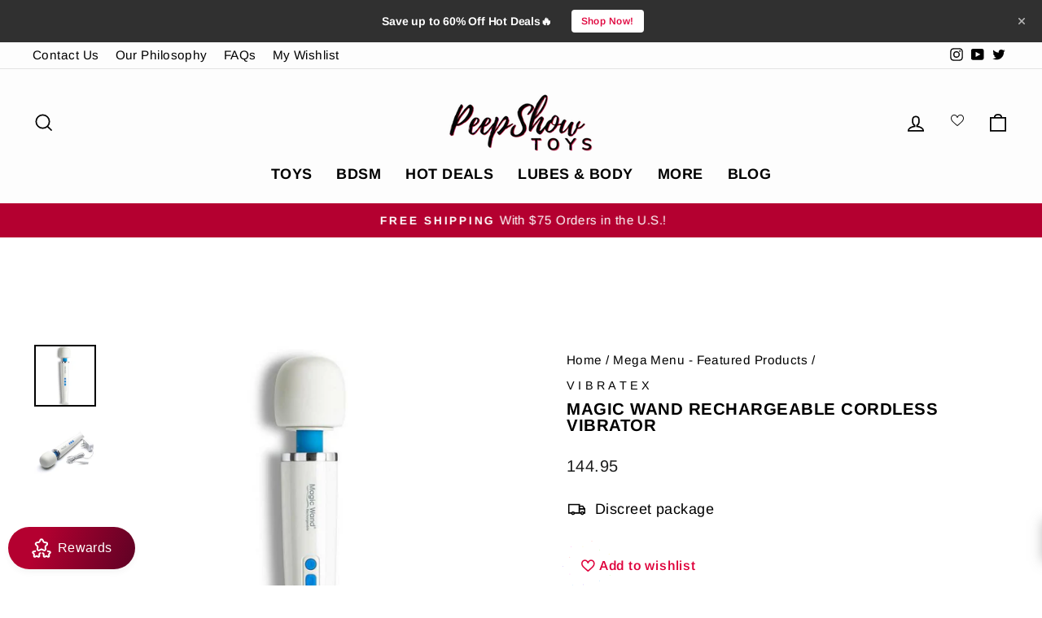

--- FILE ---
content_type: text/html; charset=utf-8
request_url: https://www.peepshowtoys.com/collections/mega-menu-featured-products-3/products/magic-wand-rechargeable-cordless-vibrator
body_size: 94662
content:
<!doctype html>
<html class="no-js" lang="en" dir="ltr">
<head>
  <script> 
    if(window.location.href.includes('/pages/pst-loyalty-rewards-page')) {
      var BonCrispTargetNode = document;
      var BonCrispObserverOptions = {
        childList: true,
        attributes: true,
        attributeFilter: ['data-id'],
        subtree: true //Omit or set to false to observe only changes to the parent node.
      }
      
      function BonScrispObsCallback(mutationList, observer) {
        mutationList.forEach((mutation) => {
          if(mutation.type=='childList'){
            var addedNodes=mutation.addedNodes
            for(x=0;x<addedNodes.length;x++){
              var aNode = addedNodes[x]
      
              if(aNode.tagName=='SCRIPT') {
                /*
                Check script src
                */
                if(aNode.getAttribute('src') &&
                   aNode.getAttribute('src').includes('simply-insurance.js')){
                  aNode.setAttribute('type', 'text')
                }
              }
            }
          }
        });
      }
      
      var BonCrispObserver = new MutationObserver(BonScrispObsCallback);
      BonCrispObserver.observe(BonCrispTargetNode, BonCrispObserverOptions);
      }
      </script>
<!-- Start of Booster Apps Seo-0.1-->
<title>Magic Wand Rechargeable Cordless Vibrator | Hamilton Park Electronics</title><meta name="description" content="The Magic Wand Rechargeable is finally liberated from its cord to offer soothing &amp; stimulating massage, in rechargeable form. Four intensities, from low and rumbly to high power, deliver vibrations through the ergonomic head. Perfect for wide..." /><script type="application/ld+json">
  {
    "@context": "https://schema.org",
    "@type": "Organization",
    "name": "Hamilton Park Electronics",
    "url": "https://www.peepshowtoys.com",
    "description": "Shop premium body-safe sex toys, vibrators, dildos \u0026 more. Enjoy discreet shipping and the best online deals on adult toys at Peepshow Toys.","image": "https://www.peepshowtoys.com/cdn/shop/t/87/assets/logo.png?v=14476",
      "logo": "https://www.peepshowtoys.com/cdn/shop/t/87/assets/logo.png?v=14476","sameAs": ["https://twitter.com/peepshowtoyscom", "https://instagram.com/peepshowtoys"],
    "telephone": "551-225-1424",
    "address": {
      "@type": "PostalAddress",
      "streetAddress": "P.O. Box 48",
      "addressLocality": "Jersey City",
      "addressRegion": "New Jersey",
      "postalCode": "07303",
      "addressCountry": "United States"
    }
  }
</script>

<script type="application/ld+json">
  {
    "@context": "https://schema.org",
    "@type": "WebSite",
    "name": "Hamilton Park Electronics",
    "url": "https://www.peepshowtoys.com",
    "potentialAction": {
      "@type": "SearchAction",
      "query-input": "required name=query",
      "target": "https://www.peepshowtoys.com/search?q={query}"
    }
  }
</script><script type="application/ld+json">
  {
    "@context": "https://schema.org",
    "@type": "Product",
    "name": "Magic Wand Rechargeable Cordless Vibrator",
    "brand": {"@type": "Brand","name": "Vibratex"},
    "sku": "896909001961",
    "mpn": "896909001961",
    "description": "The Magic Wand Rechargeable is finally liberated from its cord to offer soothing \u0026amp; stimulating massage, in rechargeable form. Four intensities, from low and rumbly to high power, deliver vibrations through the ergonomic head. \nPerfect for wide, all-over vibration! The Magic Wand is a classic, and the Rechargeable version is tops for convenience.\nThis cordless version adds the convenience of a plug-and-play feature—if the unit was not charged after the last use, you can just plug it in and enjoy your Magic Wand without having to wait for it to charge.\nThis Magic Wand Rechargeable features a hygienic silicone head covering, which will not stain or yellow over time. It's easy to wipe down and keep clean. Auto-shutoff after 20 minutes: just hit the power button again to turn your Magic Wand back on to rumbling power! \n\nPowerful vibrations\nHygienic silicone head\n4 levels of intensity\n4 different patterns\nSoft silicone head\nFor strong all-over massage\nPlug and Play capable \nOr rechargeable!\n\nDimensions: ≈12.8 inches length; 2.25 inch head diameter",
    "url": "https://www.peepshowtoys.com/products/magic-wand-rechargeable-cordless-vibrator","image": "https://www.peepshowtoys.com/cdn/shop/products/9_bce5b2ea-b798-4749-83c6-b9d14a33cdc7_800x.jpg?v=1568773098","itemCondition": "https://schema.org/NewCondition",
    "offers": [{
          "@type": "Offer","price": "144.95","priceCurrency": "USD",
          "itemCondition": "https://schema.org/NewCondition",
          "url": "https://www.peepshowtoys.com/products/magic-wand-rechargeable-cordless-vibrator?variant=3058891844",
          "sku": "896909001961",
          "mpn": "896909001961",
          "availability" : "https://schema.org/InStock",
          "priceValidUntil": "2026-02-28","gtin12": "896909001961"}]}
</script>
<!-- end of Booster Apps SEO -->

  <meta charset="utf-8">
  <meta http-equiv="X-UA-Compatible" content="IE=edge,chrome=1">
  <meta name="viewport" content="width=device-width,initial-scale=1">
  <meta name="theme-color" content="#df003b">
  <link rel="canonical" href="https://www.peepshowtoys.com/products/magic-wand-rechargeable-cordless-vibrator">
  <link rel="preconnect" href="https://cdn.shopify.com">
  <link rel="preconnect" href="https://fonts.shopifycdn.com">
  <link rel="dns-prefetch" href="https://productreviews.shopifycdn.com">
  <link rel="dns-prefetch" href="https://ajax.googleapis.com">
  <link rel="dns-prefetch" href="https://maps.googleapis.com">
  <link rel="dns-prefetch" href="https://maps.gstatic.com"><link rel="shortcut icon" href="//www.peepshowtoys.com/cdn/shop/files/PeepshowToys_favicon_ico_32x32.webp?v=1653004946" type="image/png" />
<meta property="og:site_name" content="Hamilton Park Electronics">
  <meta property="og:url" content="https://www.peepshowtoys.com/products/magic-wand-rechargeable-cordless-vibrator">
  <meta property="og:title" content="Magic Wand Rechargeable Cordless Vibrator">
  <meta property="og:type" content="product">
  <meta property="og:description" content="The Magic Wand Rechargeable is finally liberated from its cord to offer soothing &amp;amp; stimulating massage, in rechargeable form. Four intensities, from low and rumbly to high power, deliver vibrations through the ergonomic head. Perfect for wide, all-over vibration! The Magic Wand is a classic, and the Rechargeable ve"><meta property="og:image" content="http://www.peepshowtoys.com/cdn/shop/products/9_bce5b2ea-b798-4749-83c6-b9d14a33cdc7.jpg?v=1568773098">
    <meta property="og:image:secure_url" content="https://www.peepshowtoys.com/cdn/shop/products/9_bce5b2ea-b798-4749-83c6-b9d14a33cdc7.jpg?v=1568773098">
    <meta property="og:image:width" content="800">
    <meta property="og:image:height" content="800"><meta name="twitter:site" content="@peepshowtoyscom">
  <meta name="twitter:card" content="summary_large_image">
  <meta name="twitter:title" content="Magic Wand Rechargeable Cordless Vibrator">
  <meta name="twitter:description" content="The Magic Wand Rechargeable is finally liberated from its cord to offer soothing &amp;amp; stimulating massage, in rechargeable form. Four intensities, from low and rumbly to high power, deliver vibrations through the ergonomic head. Perfect for wide, all-over vibration! The Magic Wand is a classic, and the Rechargeable ve">
<style data-shopify>@font-face {
  font-family: Arimo;
  font-weight: 700;
  font-style: normal;
  font-display: swap;
  src: url("//www.peepshowtoys.com/cdn/fonts/arimo/arimo_n7.1d2d0638e6a1228d86beb0e10006e3280ccb2d04.woff2") format("woff2"),
       url("//www.peepshowtoys.com/cdn/fonts/arimo/arimo_n7.f4b9139e8eac4a17b38b8707044c20f54c3be479.woff") format("woff");
}

  @font-face {
  font-family: Arimo;
  font-weight: 400;
  font-style: normal;
  font-display: swap;
  src: url("//www.peepshowtoys.com/cdn/fonts/arimo/arimo_n4.a7efb558ca22d2002248bbe6f302a98edee38e35.woff2") format("woff2"),
       url("//www.peepshowtoys.com/cdn/fonts/arimo/arimo_n4.0da809f7d1d5ede2a73be7094ac00741efdb6387.woff") format("woff");
}


  @font-face {
  font-family: Arimo;
  font-weight: 600;
  font-style: normal;
  font-display: swap;
  src: url("//www.peepshowtoys.com/cdn/fonts/arimo/arimo_n6.9c18b0befd86597f319b7d7f925727d04c262b32.woff2") format("woff2"),
       url("//www.peepshowtoys.com/cdn/fonts/arimo/arimo_n6.422bf6679b81a8bfb1b25d19299a53688390c2b9.woff") format("woff");
}

  @font-face {
  font-family: Arimo;
  font-weight: 400;
  font-style: italic;
  font-display: swap;
  src: url("//www.peepshowtoys.com/cdn/fonts/arimo/arimo_i4.438ddb21a1b98c7230698d70dc1a21df235701b2.woff2") format("woff2"),
       url("//www.peepshowtoys.com/cdn/fonts/arimo/arimo_i4.0e1908a0dc1ec32fabb5a03a0c9ee2083f82e3d7.woff") format("woff");
}

  @font-face {
  font-family: Arimo;
  font-weight: 600;
  font-style: italic;
  font-display: swap;
  src: url("//www.peepshowtoys.com/cdn/fonts/arimo/arimo_i6.f0bf3dae51f72fa5b2cefdfe865a6fbb7701a14c.woff2") format("woff2"),
       url("//www.peepshowtoys.com/cdn/fonts/arimo/arimo_i6.3489f579170784cd222ed21c14f1e8f1a3c0d044.woff") format("woff");
}

</style><link href="//www.peepshowtoys.com/cdn/shop/t/87/assets/theme.css?v=41438816913619597841727830799" rel="stylesheet" type="text/css" media="all" />
<style data-shopify>:root {
    --typeHeaderPrimary: Arimo;
    --typeHeaderFallback: sans-serif;
    --typeHeaderSize: 24px;
    --typeHeaderWeight: 700;
    --typeHeaderLineHeight: 1;
    --typeHeaderSpacing: 0.025em;

    --typeBasePrimary:Arimo;
    --typeBaseFallback:sans-serif;
    --typeBaseSize: 18px;
    --typeBaseWeight: 400;
    --typeBaseSpacing: 0.025em;
    --typeBaseLineHeight: 1.5;

    --typeCollectionTitle: 24px;

    --iconWeight: 4px;
    --iconLinecaps: miter;

    
      --buttonRadius: 0px;
    

    --colorGridOverlayOpacity: 0.2;
  }

  .placeholder-content {
    background-image: linear-gradient(100deg, #ededed 40%, #e5e5e5 63%, #ededed 79%);
  }</style><style>
span.jdgm-rev__author-wrapper .jdgm-rev__author:before {
    content: 'Verified';
    color: white;
    position: absolute;
    top: 1px;
    right: -10px;
    width: max-content;
    transform: translateX(100%);
    background-color: #0DC6C6;
    vertical-align: bottom;
    padding: 0.5px 5px 0px 5px;
    font-size: 12px;
}

span.jdgm-rev__author {
    position: relative;
}

span.jdgm-rev__author-wrapper:has(.jdgm-rev__buyer-badge-wrapper) .jdgm-rev__author:before {
    display: none !important;
}
</style>
  
  <script>
    document.documentElement.className = document.documentElement.className.replace('no-js', 'js');

    window.theme = window.theme || {};
    theme.routes = {
      home: "/",
      cart: "/cart.js",
      cartPage: "/cart",
      cartAdd: "/cart/add.js",
      cartChange: "/cart/change.js",
      search: "/search"
    };
    theme.strings = {
      soldOut: "Sold Out",
      unavailable: "Unavailable",
      inStockLabel: "In stock, ready to ship",
      stockLabel: "Low stock - [count] items left",
      willNotShipUntil: "Ready to ship [date]",
      willBeInStockAfter: "Back in stock [date]",
      waitingForStock: "Inventory on the way",
      savePrice: "Save [saved_amount]",
      cartEmpty: "Your cart is currently empty.",
      cartTermsConfirmation: "You must agree with the terms and conditions of sales to check out",
      searchCollections: "Collections:",
      searchPages: "Pages:",
      searchArticles: "Articles:"
    };
    theme.settings = {
      dynamicVariantsEnable: true,
      cartType: "drawer",
      isCustomerTemplate: false,
      moneyFormat: "{{amount}}",
      saveType: "dollar",
      productImageSize: "square",
      productImageCover: false,
      predictiveSearch: true,
      predictiveSearchType: "product,article,page,collection",
      quickView: true,
      themeName: 'Impulse',
      themeVersion: "6.1.0"
    };
  </script>

  <script>window.performance && window.performance.mark && window.performance.mark('shopify.content_for_header.start');</script><meta name="google-site-verification" content="9QPEdHJnovAGPIyrAFQDwtV_kgGcVW_2OoCYjMUZFBQ">
<meta id="shopify-digital-wallet" name="shopify-digital-wallet" content="/3039057/digital_wallets/dialog">
<meta name="shopify-checkout-api-token" content="624c8ce15a246cb42e34e6e9969866b4">
<meta id="in-context-paypal-metadata" data-shop-id="3039057" data-venmo-supported="true" data-environment="production" data-locale="en_US" data-paypal-v4="true" data-currency="USD">
<link rel="alternate" type="application/json+oembed" href="https://www.peepshowtoys.com/products/magic-wand-rechargeable-cordless-vibrator.oembed">
<script async="async" src="/checkouts/internal/preloads.js?locale=en-US"></script>
<script id="shopify-features" type="application/json">{"accessToken":"624c8ce15a246cb42e34e6e9969866b4","betas":["rich-media-storefront-analytics"],"domain":"www.peepshowtoys.com","predictiveSearch":true,"shopId":3039057,"locale":"en"}</script>
<script>var Shopify = Shopify || {};
Shopify.shop = "peep-show-toys.myshopify.com";
Shopify.locale = "en";
Shopify.currency = {"active":"USD","rate":"1.0"};
Shopify.country = "US";
Shopify.theme = {"name":"11.3.24 Old Impulse, verified","id":159722733603,"schema_name":"Impulse","schema_version":"6.1.0","theme_store_id":857,"role":"main"};
Shopify.theme.handle = "null";
Shopify.theme.style = {"id":null,"handle":null};
Shopify.cdnHost = "www.peepshowtoys.com/cdn";
Shopify.routes = Shopify.routes || {};
Shopify.routes.root = "/";</script>
<script type="module">!function(o){(o.Shopify=o.Shopify||{}).modules=!0}(window);</script>
<script>!function(o){function n(){var o=[];function n(){o.push(Array.prototype.slice.apply(arguments))}return n.q=o,n}var t=o.Shopify=o.Shopify||{};t.loadFeatures=n(),t.autoloadFeatures=n()}(window);</script>
<script id="shop-js-analytics" type="application/json">{"pageType":"product"}</script>
<script defer="defer" async type="module" src="//www.peepshowtoys.com/cdn/shopifycloud/shop-js/modules/v2/client.init-shop-cart-sync_WVOgQShq.en.esm.js"></script>
<script defer="defer" async type="module" src="//www.peepshowtoys.com/cdn/shopifycloud/shop-js/modules/v2/chunk.common_C_13GLB1.esm.js"></script>
<script defer="defer" async type="module" src="//www.peepshowtoys.com/cdn/shopifycloud/shop-js/modules/v2/chunk.modal_CLfMGd0m.esm.js"></script>
<script type="module">
  await import("//www.peepshowtoys.com/cdn/shopifycloud/shop-js/modules/v2/client.init-shop-cart-sync_WVOgQShq.en.esm.js");
await import("//www.peepshowtoys.com/cdn/shopifycloud/shop-js/modules/v2/chunk.common_C_13GLB1.esm.js");
await import("//www.peepshowtoys.com/cdn/shopifycloud/shop-js/modules/v2/chunk.modal_CLfMGd0m.esm.js");

  window.Shopify.SignInWithShop?.initShopCartSync?.({"fedCMEnabled":true,"windoidEnabled":true});

</script>
<script>(function() {
  var isLoaded = false;
  function asyncLoad() {
    if (isLoaded) return;
    isLoaded = true;
    var urls = ["https:\/\/cdn.rebuyengine.com\/onsite\/js\/rebuy.js?shop=peep-show-toys.myshopify.com","https:\/\/dr4qe3ddw9y32.cloudfront.net\/awin-shopify-integration-code.js?aid=55829\u0026v=shopifyApp_5.2.3\u0026ts=1760314042127\u0026shop=peep-show-toys.myshopify.com","https:\/\/cdn.rebuyengine.com\/onsite\/js\/rebuy.js?shop=peep-show-toys.myshopify.com"];
    for (var i = 0; i < urls.length; i++) {
      var s = document.createElement('script');
      s.type = 'text/javascript';
      s.async = true;
      s.src = urls[i];
      var x = document.getElementsByTagName('script')[0];
      x.parentNode.insertBefore(s, x);
    }
  };
  if(window.attachEvent) {
    window.attachEvent('onload', asyncLoad);
  } else {
    window.addEventListener('load', asyncLoad, false);
  }
})();</script>
<script id="__st">var __st={"a":3039057,"offset":-18000,"reqid":"79e72412-b936-4ba1-8987-a6760666c7a8-1769675685","pageurl":"www.peepshowtoys.com\/collections\/mega-menu-featured-products-3\/products\/magic-wand-rechargeable-cordless-vibrator","u":"640405bcc075","p":"product","rtyp":"product","rid":825373444};</script>
<script>window.ShopifyPaypalV4VisibilityTracking = true;</script>
<script id="captcha-bootstrap">!function(){'use strict';const t='contact',e='account',n='new_comment',o=[[t,t],['blogs',n],['comments',n],[t,'customer']],c=[[e,'customer_login'],[e,'guest_login'],[e,'recover_customer_password'],[e,'create_customer']],r=t=>t.map((([t,e])=>`form[action*='/${t}']:not([data-nocaptcha='true']) input[name='form_type'][value='${e}']`)).join(','),a=t=>()=>t?[...document.querySelectorAll(t)].map((t=>t.form)):[];function s(){const t=[...o],e=r(t);return a(e)}const i='password',u='form_key',d=['recaptcha-v3-token','g-recaptcha-response','h-captcha-response',i],f=()=>{try{return window.sessionStorage}catch{return}},m='__shopify_v',_=t=>t.elements[u];function p(t,e,n=!1){try{const o=window.sessionStorage,c=JSON.parse(o.getItem(e)),{data:r}=function(t){const{data:e,action:n}=t;return t[m]||n?{data:e,action:n}:{data:t,action:n}}(c);for(const[e,n]of Object.entries(r))t.elements[e]&&(t.elements[e].value=n);n&&o.removeItem(e)}catch(o){console.error('form repopulation failed',{error:o})}}const l='form_type',E='cptcha';function T(t){t.dataset[E]=!0}const w=window,h=w.document,L='Shopify',v='ce_forms',y='captcha';let A=!1;((t,e)=>{const n=(g='f06e6c50-85a8-45c8-87d0-21a2b65856fe',I='https://cdn.shopify.com/shopifycloud/storefront-forms-hcaptcha/ce_storefront_forms_captcha_hcaptcha.v1.5.2.iife.js',D={infoText:'Protected by hCaptcha',privacyText:'Privacy',termsText:'Terms'},(t,e,n)=>{const o=w[L][v],c=o.bindForm;if(c)return c(t,g,e,D).then(n);var r;o.q.push([[t,g,e,D],n]),r=I,A||(h.body.append(Object.assign(h.createElement('script'),{id:'captcha-provider',async:!0,src:r})),A=!0)});var g,I,D;w[L]=w[L]||{},w[L][v]=w[L][v]||{},w[L][v].q=[],w[L][y]=w[L][y]||{},w[L][y].protect=function(t,e){n(t,void 0,e),T(t)},Object.freeze(w[L][y]),function(t,e,n,w,h,L){const[v,y,A,g]=function(t,e,n){const i=e?o:[],u=t?c:[],d=[...i,...u],f=r(d),m=r(i),_=r(d.filter((([t,e])=>n.includes(e))));return[a(f),a(m),a(_),s()]}(w,h,L),I=t=>{const e=t.target;return e instanceof HTMLFormElement?e:e&&e.form},D=t=>v().includes(t);t.addEventListener('submit',(t=>{const e=I(t);if(!e)return;const n=D(e)&&!e.dataset.hcaptchaBound&&!e.dataset.recaptchaBound,o=_(e),c=g().includes(e)&&(!o||!o.value);(n||c)&&t.preventDefault(),c&&!n&&(function(t){try{if(!f())return;!function(t){const e=f();if(!e)return;const n=_(t);if(!n)return;const o=n.value;o&&e.removeItem(o)}(t);const e=Array.from(Array(32),(()=>Math.random().toString(36)[2])).join('');!function(t,e){_(t)||t.append(Object.assign(document.createElement('input'),{type:'hidden',name:u})),t.elements[u].value=e}(t,e),function(t,e){const n=f();if(!n)return;const o=[...t.querySelectorAll(`input[type='${i}']`)].map((({name:t})=>t)),c=[...d,...o],r={};for(const[a,s]of new FormData(t).entries())c.includes(a)||(r[a]=s);n.setItem(e,JSON.stringify({[m]:1,action:t.action,data:r}))}(t,e)}catch(e){console.error('failed to persist form',e)}}(e),e.submit())}));const S=(t,e)=>{t&&!t.dataset[E]&&(n(t,e.some((e=>e===t))),T(t))};for(const o of['focusin','change'])t.addEventListener(o,(t=>{const e=I(t);D(e)&&S(e,y())}));const B=e.get('form_key'),M=e.get(l),P=B&&M;t.addEventListener('DOMContentLoaded',(()=>{const t=y();if(P)for(const e of t)e.elements[l].value===M&&p(e,B);[...new Set([...A(),...v().filter((t=>'true'===t.dataset.shopifyCaptcha))])].forEach((e=>S(e,t)))}))}(h,new URLSearchParams(w.location.search),n,t,e,['guest_login'])})(!0,!0)}();</script>
<script integrity="sha256-4kQ18oKyAcykRKYeNunJcIwy7WH5gtpwJnB7kiuLZ1E=" data-source-attribution="shopify.loadfeatures" defer="defer" src="//www.peepshowtoys.com/cdn/shopifycloud/storefront/assets/storefront/load_feature-a0a9edcb.js" crossorigin="anonymous"></script>
<script data-source-attribution="shopify.dynamic_checkout.dynamic.init">var Shopify=Shopify||{};Shopify.PaymentButton=Shopify.PaymentButton||{isStorefrontPortableWallets:!0,init:function(){window.Shopify.PaymentButton.init=function(){};var t=document.createElement("script");t.src="https://www.peepshowtoys.com/cdn/shopifycloud/portable-wallets/latest/portable-wallets.en.js",t.type="module",document.head.appendChild(t)}};
</script>
<script data-source-attribution="shopify.dynamic_checkout.buyer_consent">
  function portableWalletsHideBuyerConsent(e){var t=document.getElementById("shopify-buyer-consent"),n=document.getElementById("shopify-subscription-policy-button");t&&n&&(t.classList.add("hidden"),t.setAttribute("aria-hidden","true"),n.removeEventListener("click",e))}function portableWalletsShowBuyerConsent(e){var t=document.getElementById("shopify-buyer-consent"),n=document.getElementById("shopify-subscription-policy-button");t&&n&&(t.classList.remove("hidden"),t.removeAttribute("aria-hidden"),n.addEventListener("click",e))}window.Shopify?.PaymentButton&&(window.Shopify.PaymentButton.hideBuyerConsent=portableWalletsHideBuyerConsent,window.Shopify.PaymentButton.showBuyerConsent=portableWalletsShowBuyerConsent);
</script>
<script>
  function portableWalletsCleanup(e){e&&e.src&&console.error("Failed to load portable wallets script "+e.src);var t=document.querySelectorAll("shopify-accelerated-checkout .shopify-payment-button__skeleton, shopify-accelerated-checkout-cart .wallet-cart-button__skeleton"),e=document.getElementById("shopify-buyer-consent");for(let e=0;e<t.length;e++)t[e].remove();e&&e.remove()}function portableWalletsNotLoadedAsModule(e){e instanceof ErrorEvent&&"string"==typeof e.message&&e.message.includes("import.meta")&&"string"==typeof e.filename&&e.filename.includes("portable-wallets")&&(window.removeEventListener("error",portableWalletsNotLoadedAsModule),window.Shopify.PaymentButton.failedToLoad=e,"loading"===document.readyState?document.addEventListener("DOMContentLoaded",window.Shopify.PaymentButton.init):window.Shopify.PaymentButton.init())}window.addEventListener("error",portableWalletsNotLoadedAsModule);
</script>

<script type="module" src="https://www.peepshowtoys.com/cdn/shopifycloud/portable-wallets/latest/portable-wallets.en.js" onError="portableWalletsCleanup(this)" crossorigin="anonymous"></script>
<script nomodule>
  document.addEventListener("DOMContentLoaded", portableWalletsCleanup);
</script>

<link id="shopify-accelerated-checkout-styles" rel="stylesheet" media="screen" href="https://www.peepshowtoys.com/cdn/shopifycloud/portable-wallets/latest/accelerated-checkout-backwards-compat.css" crossorigin="anonymous">
<style id="shopify-accelerated-checkout-cart">
        #shopify-buyer-consent {
  margin-top: 1em;
  display: inline-block;
  width: 100%;
}

#shopify-buyer-consent.hidden {
  display: none;
}

#shopify-subscription-policy-button {
  background: none;
  border: none;
  padding: 0;
  text-decoration: underline;
  font-size: inherit;
  cursor: pointer;
}

#shopify-subscription-policy-button::before {
  box-shadow: none;
}

      </style>

<script>window.performance && window.performance.mark && window.performance.mark('shopify.content_for_header.end');</script>

  <script src="//www.peepshowtoys.com/cdn/shop/t/87/assets/vendor-scripts-v11.js" defer="defer"></script><script src="//www.peepshowtoys.com/cdn/shop/t/87/assets/theme.js?v=149212258682495294041727825129" defer="defer"></script>
<script type="text/javascript">if(typeof window.hulkappsWishlist === 'undefined') {
        window.hulkappsWishlist = {};
        }
        window.hulkappsWishlist.baseURL = '/apps/advanced-wishlist/api';
        window.hulkappsWishlist.hasAppBlockSupport = '1';
        </script>

<script src="https://www.dwin1.com/55829.js" type="text/javascript" defer="defer"></script>
<!-- BEGIN app block: shopify://apps/klaviyo-email-marketing-sms/blocks/klaviyo-onsite-embed/2632fe16-c075-4321-a88b-50b567f42507 -->












  <script async src="https://static.klaviyo.com/onsite/js/NbsptU/klaviyo.js?company_id=NbsptU"></script>
  <script>!function(){if(!window.klaviyo){window._klOnsite=window._klOnsite||[];try{window.klaviyo=new Proxy({},{get:function(n,i){return"push"===i?function(){var n;(n=window._klOnsite).push.apply(n,arguments)}:function(){for(var n=arguments.length,o=new Array(n),w=0;w<n;w++)o[w]=arguments[w];var t="function"==typeof o[o.length-1]?o.pop():void 0,e=new Promise((function(n){window._klOnsite.push([i].concat(o,[function(i){t&&t(i),n(i)}]))}));return e}}})}catch(n){window.klaviyo=window.klaviyo||[],window.klaviyo.push=function(){var n;(n=window._klOnsite).push.apply(n,arguments)}}}}();</script>

  
    <script id="viewed_product">
      if (item == null) {
        var _learnq = _learnq || [];

        var MetafieldReviews = null
        var MetafieldYotpoRating = null
        var MetafieldYotpoCount = null
        var MetafieldLooxRating = null
        var MetafieldLooxCount = null
        var okendoProduct = null
        var okendoProductReviewCount = null
        var okendoProductReviewAverageValue = null
        try {
          // The following fields are used for Customer Hub recently viewed in order to add reviews.
          // This information is not part of __kla_viewed. Instead, it is part of __kla_viewed_reviewed_items
          MetafieldReviews = {"rating":{"scale_min":"1.0","scale_max":"5.0","value":"4.45"},"rating_count":11};
          MetafieldYotpoRating = null
          MetafieldYotpoCount = null
          MetafieldLooxRating = null
          MetafieldLooxCount = null

          okendoProduct = null
          // If the okendo metafield is not legacy, it will error, which then requires the new json formatted data
          if (okendoProduct && 'error' in okendoProduct) {
            okendoProduct = null
          }
          okendoProductReviewCount = okendoProduct ? okendoProduct.reviewCount : null
          okendoProductReviewAverageValue = okendoProduct ? okendoProduct.reviewAverageValue : null
        } catch (error) {
          console.error('Error in Klaviyo onsite reviews tracking:', error);
        }

        var item = {
          Name: "Magic Wand Rechargeable Cordless Vibrator",
          ProductID: 825373444,
          Categories: ["All Not On Sale Products","All Toys","Beck's Picks","Best Sellers","Best Selling Products","Clitoral Pleasure","Couples Pleasure","Cowgirl Giveaway Collection","Dizzy's Picks","Dr. Vixenne's Faves","Elle Chase's Favorite Sex Toys","Emmeline Peaches' Favourite Products","Epiphora's Picks","Erika Lynae's Sex Toys \u0026 Disability Guide Collection","Everything","External Prostate Massage Collection","Featured Sex Toys and Accessories","Front Page 5 Star Reviews","Grace's Picks","Hitachi Wands","Holiday Progressive Sale Collection","Kate's Favorite Toys","Kitten Boheme's Favorite Sex Toys","Magic Wand","Magic Wand Hitachi","Mega Menu - Featured Products","Mega Menu - Featured Products","Mega Menu - Featured Products","Mega Menu - Featured Products","Mega Menu - Featured Products","Mega Menu - Featured Products","Mega Menu - Featured Products","Miss Ruby's Collection","Newest Products","Peepshow Toys Body-Safe Feed","Phallophile Reviews' Favorites","Rechargeable Peepshow Products","Red Hot Suz's Faves","Redhead Bedhead's Favorites","Tawney's Toy Box","Wand Hitachi","Wand Massagers","Wand Vibrators in Stock","Wand Week Collection"],
          ImageURL: "https://www.peepshowtoys.com/cdn/shop/products/9_bce5b2ea-b798-4749-83c6-b9d14a33cdc7_grande.jpg?v=1568773098",
          URL: "https://www.peepshowtoys.com/products/magic-wand-rechargeable-cordless-vibrator",
          Brand: "Vibratex",
          Price: "144.95",
          Value: "144.95",
          CompareAtPrice: "0.00"
        };
        _learnq.push(['track', 'Viewed Product', item]);
        _learnq.push(['trackViewedItem', {
          Title: item.Name,
          ItemId: item.ProductID,
          Categories: item.Categories,
          ImageUrl: item.ImageURL,
          Url: item.URL,
          Metadata: {
            Brand: item.Brand,
            Price: item.Price,
            Value: item.Value,
            CompareAtPrice: item.CompareAtPrice
          },
          metafields:{
            reviews: MetafieldReviews,
            yotpo:{
              rating: MetafieldYotpoRating,
              count: MetafieldYotpoCount,
            },
            loox:{
              rating: MetafieldLooxRating,
              count: MetafieldLooxCount,
            },
            okendo: {
              rating: okendoProductReviewAverageValue,
              count: okendoProductReviewCount,
            }
          }
        }]);
      }
    </script>
  




  <script>
    window.klaviyoReviewsProductDesignMode = false
  </script>







<!-- END app block --><!-- BEGIN app block: shopify://apps/judge-me-reviews/blocks/judgeme_core/61ccd3b1-a9f2-4160-9fe9-4fec8413e5d8 --><!-- Start of Judge.me Core -->






<link rel="dns-prefetch" href="https://cdnwidget.judge.me">
<link rel="dns-prefetch" href="https://cdn.judge.me">
<link rel="dns-prefetch" href="https://cdn1.judge.me">
<link rel="dns-prefetch" href="https://api.judge.me">

<script data-cfasync='false' class='jdgm-settings-script'>window.jdgmSettings={"pagination":5,"disable_web_reviews":false,"badge_no_review_text":"No reviews","badge_n_reviews_text":"{{ n }} review/reviews","badge_star_color":"#FFC520","hide_badge_preview_if_no_reviews":true,"badge_hide_text":false,"enforce_center_preview_badge":false,"widget_title":"Customer Reviews","widget_open_form_text":"Write a review","widget_close_form_text":"Cancel review","widget_refresh_page_text":"Refresh page","widget_summary_text":"Based on {{ number_of_reviews }} review/reviews","widget_no_review_text":"Be the first to write a review","widget_name_field_text":"Display name","widget_verified_name_field_text":"Verified Name (public)","widget_name_placeholder_text":"Display name","widget_required_field_error_text":"This field is required.","widget_email_field_text":"Email address","widget_verified_email_field_text":"Verified Email (private, can not be edited)","widget_email_placeholder_text":"Your email address","widget_email_field_error_text":"Please enter a valid email address.","widget_rating_field_text":"Rating","widget_review_title_field_text":"Review Title","widget_review_title_placeholder_text":"Give your review a title","widget_review_body_field_text":"Review content","widget_review_body_placeholder_text":"Start writing here...","widget_pictures_field_text":"Picture/Video (optional)","widget_submit_review_text":"Submit Review","widget_submit_verified_review_text":"Submit Verified Review","widget_submit_success_msg_with_auto_publish":"Thank you! Please refresh the page in a few moments to see your review. You can remove or edit your review by logging into \u003ca href='https://judge.me/login' target='_blank' rel='nofollow noopener'\u003eJudge.me\u003c/a\u003e","widget_submit_success_msg_no_auto_publish":"Thank you! Your review will be published as soon as it is approved by the shop admin. You can remove or edit your review by logging into \u003ca href='https://judge.me/login' target='_blank' rel='nofollow noopener'\u003eJudge.me\u003c/a\u003e","widget_show_default_reviews_out_of_total_text":"Showing {{ n_reviews_shown }} out of {{ n_reviews }} reviews.","widget_show_all_link_text":"Show all","widget_show_less_link_text":"Show less","widget_author_said_text":"{{ reviewer_name }} said:","widget_days_text":"{{ n }} days ago","widget_weeks_text":"{{ n }} week/weeks ago","widget_months_text":"{{ n }} month/months ago","widget_years_text":"{{ n }} year/years ago","widget_yesterday_text":"Yesterday","widget_today_text":"Today","widget_replied_text":"\u003e\u003e {{ shop_name }} replied:","widget_read_more_text":"Read more","widget_reviewer_name_as_initial":"last_initial","widget_rating_filter_color":"#93E4E4","widget_rating_filter_see_all_text":"See all reviews","widget_sorting_most_recent_text":"Most Recent","widget_sorting_highest_rating_text":"Highest Rating","widget_sorting_lowest_rating_text":"Lowest Rating","widget_sorting_with_pictures_text":"Only Pictures","widget_sorting_most_helpful_text":"Most Helpful","widget_open_question_form_text":"Ask a question","widget_reviews_subtab_text":"Reviews","widget_questions_subtab_text":"Questions","widget_question_label_text":"Question","widget_answer_label_text":"Answer","widget_question_placeholder_text":"Write your question here","widget_submit_question_text":"Submit Question","widget_question_submit_success_text":"Thank you for your question! We will notify you once it gets answered.","widget_star_color":"#FFC520","verified_badge_text":"Verified","verified_badge_bg_color":"#0DC6C6","verified_badge_text_color":"","verified_badge_placement":"left-of-reviewer-name","widget_review_max_height":"","widget_hide_border":false,"widget_social_share":false,"widget_thumb":false,"widget_review_location_show":false,"widget_location_format":"","all_reviews_include_out_of_store_products":false,"all_reviews_out_of_store_text":"(out of store)","all_reviews_pagination":100,"all_reviews_product_name_prefix_text":"about","enable_review_pictures":true,"enable_question_anwser":false,"widget_theme":"default","review_date_format":"mm/dd/yyyy","default_sort_method":"most-recent","widget_product_reviews_subtab_text":"Product Reviews","widget_shop_reviews_subtab_text":"Shop Reviews","widget_other_products_reviews_text":"Reviews for other products","widget_store_reviews_subtab_text":"Store reviews","widget_no_store_reviews_text":"This store hasn't received any reviews yet","widget_web_restriction_product_reviews_text":"This product hasn't received any reviews yet","widget_no_items_text":"No items found","widget_show_more_text":"Show more","widget_write_a_store_review_text":"Write a Store Review","widget_other_languages_heading":"Reviews in Other Languages","widget_translate_review_text":"Translate review to {{ language }}","widget_translating_review_text":"Translating...","widget_show_original_translation_text":"Show original ({{ language }})","widget_translate_review_failed_text":"Review couldn't be translated.","widget_translate_review_retry_text":"Retry","widget_translate_review_try_again_later_text":"Try again later","show_product_url_for_grouped_product":false,"widget_sorting_pictures_first_text":"Pictures First","show_pictures_on_all_rev_page_mobile":false,"show_pictures_on_all_rev_page_desktop":false,"floating_tab_hide_mobile_install_preference":false,"floating_tab_button_name":"★ Reviews","floating_tab_title":"Let customers speak for us","floating_tab_button_color":"","floating_tab_button_background_color":"","floating_tab_url":"","floating_tab_url_enabled":false,"floating_tab_tab_style":"text","all_reviews_text_badge_text":"Customers rate us {{ shop.metafields.judgeme.all_reviews_rating | round: 1 }}/5 based on {{ shop.metafields.judgeme.all_reviews_count }} reviews.","all_reviews_text_badge_text_branded_style":"{{ shop.metafields.judgeme.all_reviews_rating | round: 1 }} out of 5 stars based on {{ shop.metafields.judgeme.all_reviews_count }} reviews","is_all_reviews_text_badge_a_link":false,"show_stars_for_all_reviews_text_badge":false,"all_reviews_text_badge_url":"","all_reviews_text_style":"branded","all_reviews_text_color_style":"judgeme_brand_color","all_reviews_text_color":"#108474","all_reviews_text_show_jm_brand":true,"featured_carousel_show_header":true,"featured_carousel_title":"Let customers speak for us","testimonials_carousel_title":"Customers are saying","videos_carousel_title":"Real customer stories","cards_carousel_title":"Customers are saying","featured_carousel_count_text":"from {{ n }} reviews","featured_carousel_add_link_to_all_reviews_page":false,"featured_carousel_url":"","featured_carousel_show_images":true,"featured_carousel_autoslide_interval":5,"featured_carousel_arrows_on_the_sides":false,"featured_carousel_height":250,"featured_carousel_width":80,"featured_carousel_image_size":0,"featured_carousel_image_height":250,"featured_carousel_arrow_color":"#eeeeee","verified_count_badge_style":"branded","verified_count_badge_orientation":"horizontal","verified_count_badge_color_style":"judgeme_brand_color","verified_count_badge_color":"#108474","is_verified_count_badge_a_link":false,"verified_count_badge_url":"","verified_count_badge_show_jm_brand":true,"widget_rating_preset_default":5,"widget_first_sub_tab":"product-reviews","widget_show_histogram":true,"widget_histogram_use_custom_color":true,"widget_pagination_use_custom_color":false,"widget_star_use_custom_color":true,"widget_verified_badge_use_custom_color":true,"widget_write_review_use_custom_color":true,"picture_reminder_submit_button":"Upload Pictures","enable_review_videos":false,"mute_video_by_default":false,"widget_sorting_videos_first_text":"Videos First","widget_review_pending_text":"Pending","featured_carousel_items_for_large_screen":3,"social_share_options_order":"Facebook,Twitter","remove_microdata_snippet":true,"disable_json_ld":false,"enable_json_ld_products":false,"preview_badge_show_question_text":false,"preview_badge_no_question_text":"No questions","preview_badge_n_question_text":"{{ number_of_questions }} question/questions","qa_badge_show_icon":false,"qa_badge_position":"same-row","remove_judgeme_branding":true,"widget_add_search_bar":false,"widget_search_bar_placeholder":"Search","widget_sorting_verified_only_text":"Verified only","featured_carousel_theme":"default","featured_carousel_show_rating":true,"featured_carousel_show_title":true,"featured_carousel_show_body":true,"featured_carousel_show_date":false,"featured_carousel_show_reviewer":true,"featured_carousel_show_product":false,"featured_carousel_header_background_color":"#108474","featured_carousel_header_text_color":"#ffffff","featured_carousel_name_product_separator":"reviewed","featured_carousel_full_star_background":"#108474","featured_carousel_empty_star_background":"#dadada","featured_carousel_vertical_theme_background":"#f9fafb","featured_carousel_verified_badge_enable":true,"featured_carousel_verified_badge_color":"#108474","featured_carousel_border_style":"round","featured_carousel_review_line_length_limit":3,"featured_carousel_more_reviews_button_text":"Read more reviews","featured_carousel_view_product_button_text":"View product","all_reviews_page_load_reviews_on":"scroll","all_reviews_page_load_more_text":"Load More Reviews","disable_fb_tab_reviews":false,"enable_ajax_cdn_cache":false,"widget_advanced_speed_features":5,"widget_public_name_text":"displayed publicly like","default_reviewer_name":"Michelle","default_reviewer_name_has_non_latin":true,"widget_reviewer_anonymous":"Anonymous","medals_widget_title":"Judge.me Review Medals","medals_widget_background_color":"#f9fafb","medals_widget_position":"footer_all_pages","medals_widget_border_color":"#f9fafb","medals_widget_verified_text_position":"left","medals_widget_use_monochromatic_version":false,"medals_widget_elements_color":"#108474","show_reviewer_avatar":false,"widget_invalid_yt_video_url_error_text":"Not a YouTube video URL","widget_max_length_field_error_text":"Please enter no more than {0} characters.","widget_show_country_flag":false,"widget_show_collected_via_shop_app":true,"widget_verified_by_shop_badge_style":"light","widget_verified_by_shop_text":"Verified by Shop","widget_show_photo_gallery":false,"widget_load_with_code_splitting":true,"widget_ugc_install_preference":false,"widget_ugc_title":"Made by us, Shared by you","widget_ugc_subtitle":"Tag us to see your picture featured in our page","widget_ugc_arrows_color":"#ffffff","widget_ugc_primary_button_text":"Buy Now","widget_ugc_primary_button_background_color":"#108474","widget_ugc_primary_button_text_color":"#ffffff","widget_ugc_primary_button_border_width":"0","widget_ugc_primary_button_border_style":"none","widget_ugc_primary_button_border_color":"#108474","widget_ugc_primary_button_border_radius":"25","widget_ugc_secondary_button_text":"Load More","widget_ugc_secondary_button_background_color":"#ffffff","widget_ugc_secondary_button_text_color":"#108474","widget_ugc_secondary_button_border_width":"2","widget_ugc_secondary_button_border_style":"solid","widget_ugc_secondary_button_border_color":"#108474","widget_ugc_secondary_button_border_radius":"25","widget_ugc_reviews_button_text":"View Reviews","widget_ugc_reviews_button_background_color":"#ffffff","widget_ugc_reviews_button_text_color":"#108474","widget_ugc_reviews_button_border_width":"2","widget_ugc_reviews_button_border_style":"solid","widget_ugc_reviews_button_border_color":"#108474","widget_ugc_reviews_button_border_radius":"25","widget_ugc_reviews_button_link_to":"judgeme-reviews-page","widget_ugc_show_post_date":true,"widget_ugc_max_width":"800","widget_rating_metafield_value_type":true,"widget_primary_color":"#06A2A2","widget_enable_secondary_color":false,"widget_secondary_color":"#edf5f5","widget_summary_average_rating_text":"{{ average_rating }} out of 5","widget_media_grid_title":"Customer photos \u0026 videos","widget_media_grid_see_more_text":"See more","widget_round_style":false,"widget_show_product_medals":false,"widget_verified_by_judgeme_text":"Verified by Judge.me","widget_show_store_medals":true,"widget_verified_by_judgeme_text_in_store_medals":"Verified by Judge.me","widget_media_field_exceed_quantity_message":"Sorry, we can only accept {{ max_media }} for one review.","widget_media_field_exceed_limit_message":"{{ file_name }} is too large, please select a {{ media_type }} less than {{ size_limit }}MB.","widget_review_submitted_text":"Review Submitted!","widget_question_submitted_text":"Question Submitted!","widget_close_form_text_question":"Cancel","widget_write_your_answer_here_text":"Write your answer here","widget_enabled_branded_link":true,"widget_show_collected_by_judgeme":false,"widget_reviewer_name_color":"","widget_write_review_text_color":"","widget_write_review_bg_color":"#0DB4B4","widget_collected_by_judgeme_text":"collected by Judge.me","widget_pagination_type":"standard","widget_load_more_text":"Load More","widget_load_more_color":"#108474","widget_full_review_text":"Full Review","widget_read_more_reviews_text":"Read More Reviews","widget_read_questions_text":"Read Questions","widget_questions_and_answers_text":"Questions \u0026 Answers","widget_verified_by_text":"Verified by","widget_verified_text":"Verified","widget_number_of_reviews_text":"{{ number_of_reviews }} reviews","widget_back_button_text":"Back","widget_next_button_text":"Next","widget_custom_forms_filter_button":"Filters","custom_forms_style":"horizontal","widget_show_review_information":false,"how_reviews_are_collected":"How reviews are collected?","widget_show_review_keywords":false,"widget_gdpr_statement":"How we use your data: We'll only contact you about the review you left, and only if necessary. By submitting your review, you agree to Judge.me's \u003ca href='https://judge.me/terms' target='_blank' rel='nofollow noopener'\u003eterms\u003c/a\u003e, \u003ca href='https://judge.me/privacy' target='_blank' rel='nofollow noopener'\u003eprivacy\u003c/a\u003e and \u003ca href='https://judge.me/content-policy' target='_blank' rel='nofollow noopener'\u003econtent\u003c/a\u003e policies.","widget_multilingual_sorting_enabled":false,"widget_translate_review_content_enabled":false,"widget_translate_review_content_method":"manual","popup_widget_review_selection":"automatically_with_pictures","popup_widget_round_border_style":true,"popup_widget_show_title":true,"popup_widget_show_body":true,"popup_widget_show_reviewer":false,"popup_widget_show_product":true,"popup_widget_show_pictures":true,"popup_widget_use_review_picture":true,"popup_widget_show_on_home_page":true,"popup_widget_show_on_product_page":true,"popup_widget_show_on_collection_page":true,"popup_widget_show_on_cart_page":true,"popup_widget_position":"bottom_left","popup_widget_first_review_delay":5,"popup_widget_duration":5,"popup_widget_interval":5,"popup_widget_review_count":5,"popup_widget_hide_on_mobile":true,"review_snippet_widget_round_border_style":true,"review_snippet_widget_card_color":"#FFFFFF","review_snippet_widget_slider_arrows_background_color":"#FFFFFF","review_snippet_widget_slider_arrows_color":"#000000","review_snippet_widget_star_color":"#108474","show_product_variant":false,"all_reviews_product_variant_label_text":"Variant: ","widget_show_verified_branding":false,"widget_ai_summary_title":"Customers say","widget_ai_summary_disclaimer":"AI-powered review summary based on recent customer reviews","widget_show_ai_summary":false,"widget_show_ai_summary_bg":false,"widget_show_review_title_input":true,"redirect_reviewers_invited_via_email":"external_form","request_store_review_after_product_review":false,"request_review_other_products_in_order":false,"review_form_color_scheme":"default","review_form_corner_style":"square","review_form_star_color":{},"review_form_text_color":"#333333","review_form_background_color":"#ffffff","review_form_field_background_color":"#fafafa","review_form_button_color":{},"review_form_button_text_color":"#ffffff","review_form_modal_overlay_color":"#000000","review_content_screen_title_text":"How would you rate this product?","review_content_introduction_text":"We would love it if you would share a bit about your experience.","store_review_form_title_text":"How would you rate this store?","store_review_form_introduction_text":"We would love it if you would share a bit about your experience.","show_review_guidance_text":true,"one_star_review_guidance_text":"Poor","five_star_review_guidance_text":"Great","customer_information_screen_title_text":"About you","customer_information_introduction_text":"Please tell us more about you.","custom_questions_screen_title_text":"Your experience in more detail","custom_questions_introduction_text":"Here are a few questions to help us understand more about your experience.","review_submitted_screen_title_text":"Thanks for your review!","review_submitted_screen_thank_you_text":"We are processing it and it will appear on the store soon.","review_submitted_screen_email_verification_text":"Please confirm your email by clicking the link we just sent you. This helps us keep reviews authentic.","review_submitted_request_store_review_text":"Would you like to share your experience of shopping with us?","review_submitted_review_other_products_text":"Would you like to review these products?","store_review_screen_title_text":"Would you like to share your experience of shopping with us?","store_review_introduction_text":"We value your feedback and use it to improve. Please share any thoughts or suggestions you have.","reviewer_media_screen_title_picture_text":"Share a picture","reviewer_media_introduction_picture_text":"Upload a photo to support your review.","reviewer_media_screen_title_video_text":"Share a video","reviewer_media_introduction_video_text":"Upload a video to support your review.","reviewer_media_screen_title_picture_or_video_text":"Share a picture or video","reviewer_media_introduction_picture_or_video_text":"Upload a photo or video to support your review.","reviewer_media_youtube_url_text":"Paste your Youtube URL here","advanced_settings_next_step_button_text":"Next","advanced_settings_close_review_button_text":"Close","modal_write_review_flow":false,"write_review_flow_required_text":"Required","write_review_flow_privacy_message_text":"We respect your privacy.","write_review_flow_anonymous_text":"Post review as anonymous","write_review_flow_visibility_text":"This won't be visible to other customers.","write_review_flow_multiple_selection_help_text":"Select as many as you like","write_review_flow_single_selection_help_text":"Select one option","write_review_flow_required_field_error_text":"This field is required","write_review_flow_invalid_email_error_text":"Please enter a valid email address","write_review_flow_max_length_error_text":"Max. {{ max_length }} characters.","write_review_flow_media_upload_text":"\u003cb\u003eClick to upload\u003c/b\u003e or drag and drop","write_review_flow_gdpr_statement":"We'll only contact you about your review if necessary. By submitting your review, you agree to our \u003ca href='https://judge.me/terms' target='_blank' rel='nofollow noopener'\u003eterms and conditions\u003c/a\u003e and \u003ca href='https://judge.me/privacy' target='_blank' rel='nofollow noopener'\u003eprivacy policy\u003c/a\u003e.","rating_only_reviews_enabled":false,"show_negative_reviews_help_screen":false,"new_review_flow_help_screen_rating_threshold":3,"negative_review_resolution_screen_title_text":"Tell us more","negative_review_resolution_text":"Your experience matters to us. If there were issues with your purchase, we're here to help. Feel free to reach out to us, we'd love the opportunity to make things right.","negative_review_resolution_button_text":"Contact us","negative_review_resolution_proceed_with_review_text":"Leave a review","negative_review_resolution_subject":"Issue with purchase from {{ shop_name }}.{{ order_name }}","preview_badge_collection_page_install_status":false,"widget_review_custom_css":"","preview_badge_custom_css":"","preview_badge_stars_count":"5-stars","featured_carousel_custom_css":"","floating_tab_custom_css":"","all_reviews_widget_custom_css":"","medals_widget_custom_css":"","verified_badge_custom_css":"","all_reviews_text_custom_css":"","transparency_badges_collected_via_store_invite":false,"transparency_badges_from_another_provider":false,"transparency_badges_collected_from_store_visitor":false,"transparency_badges_collected_by_verified_review_provider":false,"transparency_badges_earned_reward":false,"transparency_badges_collected_via_store_invite_text":"Review collected via store invitation","transparency_badges_from_another_provider_text":"Review collected from another provider","transparency_badges_collected_from_store_visitor_text":"Review collected from a store visitor","transparency_badges_written_in_google_text":"Review written in Google","transparency_badges_written_in_etsy_text":"Review written in Etsy","transparency_badges_written_in_shop_app_text":"Review written in Shop App","transparency_badges_earned_reward_text":"Review earned a reward for future purchase","product_review_widget_per_page":10,"widget_store_review_label_text":"Review about the store","checkout_comment_extension_title_on_product_page":"Customer Comments","checkout_comment_extension_num_latest_comment_show":5,"checkout_comment_extension_format":"name_and_timestamp","checkout_comment_customer_name":"last_initial","checkout_comment_comment_notification":true,"preview_badge_collection_page_install_preference":false,"preview_badge_home_page_install_preference":false,"preview_badge_product_page_install_preference":false,"review_widget_install_preference":"","review_carousel_install_preference":false,"floating_reviews_tab_install_preference":"none","verified_reviews_count_badge_install_preference":false,"all_reviews_text_install_preference":false,"review_widget_best_location":false,"judgeme_medals_install_preference":false,"review_widget_revamp_enabled":false,"review_widget_qna_enabled":false,"review_widget_header_theme":"minimal","review_widget_widget_title_enabled":true,"review_widget_header_text_size":"medium","review_widget_header_text_weight":"regular","review_widget_average_rating_style":"compact","review_widget_bar_chart_enabled":true,"review_widget_bar_chart_type":"numbers","review_widget_bar_chart_style":"standard","review_widget_expanded_media_gallery_enabled":false,"review_widget_reviews_section_theme":"standard","review_widget_image_style":"thumbnails","review_widget_review_image_ratio":"square","review_widget_stars_size":"medium","review_widget_verified_badge":"standard_text","review_widget_review_title_text_size":"medium","review_widget_review_text_size":"medium","review_widget_review_text_length":"medium","review_widget_number_of_columns_desktop":3,"review_widget_carousel_transition_speed":5,"review_widget_custom_questions_answers_display":"always","review_widget_button_text_color":"#FFFFFF","review_widget_text_color":"#000000","review_widget_lighter_text_color":"#7B7B7B","review_widget_corner_styling":"soft","review_widget_review_word_singular":"review","review_widget_review_word_plural":"reviews","review_widget_voting_label":"Helpful?","review_widget_shop_reply_label":"Reply from {{ shop_name }}:","review_widget_filters_title":"Filters","qna_widget_question_word_singular":"Question","qna_widget_question_word_plural":"Questions","qna_widget_answer_reply_label":"Answer from {{ answerer_name }}:","qna_content_screen_title_text":"Ask a question about this product","qna_widget_question_required_field_error_text":"Please enter your question.","qna_widget_flow_gdpr_statement":"We'll only contact you about your question if necessary. By submitting your question, you agree to our \u003ca href='https://judge.me/terms' target='_blank' rel='nofollow noopener'\u003eterms and conditions\u003c/a\u003e and \u003ca href='https://judge.me/privacy' target='_blank' rel='nofollow noopener'\u003eprivacy policy\u003c/a\u003e.","qna_widget_question_submitted_text":"Thanks for your question!","qna_widget_close_form_text_question":"Close","qna_widget_question_submit_success_text":"We’ll notify you by email when your question is answered.","all_reviews_widget_v2025_enabled":false,"all_reviews_widget_v2025_header_theme":"default","all_reviews_widget_v2025_widget_title_enabled":true,"all_reviews_widget_v2025_header_text_size":"medium","all_reviews_widget_v2025_header_text_weight":"regular","all_reviews_widget_v2025_average_rating_style":"compact","all_reviews_widget_v2025_bar_chart_enabled":true,"all_reviews_widget_v2025_bar_chart_type":"numbers","all_reviews_widget_v2025_bar_chart_style":"standard","all_reviews_widget_v2025_expanded_media_gallery_enabled":false,"all_reviews_widget_v2025_show_store_medals":true,"all_reviews_widget_v2025_show_photo_gallery":true,"all_reviews_widget_v2025_show_review_keywords":false,"all_reviews_widget_v2025_show_ai_summary":false,"all_reviews_widget_v2025_show_ai_summary_bg":false,"all_reviews_widget_v2025_add_search_bar":false,"all_reviews_widget_v2025_default_sort_method":"most-recent","all_reviews_widget_v2025_reviews_per_page":10,"all_reviews_widget_v2025_reviews_section_theme":"default","all_reviews_widget_v2025_image_style":"thumbnails","all_reviews_widget_v2025_review_image_ratio":"square","all_reviews_widget_v2025_stars_size":"medium","all_reviews_widget_v2025_verified_badge":"bold_badge","all_reviews_widget_v2025_review_title_text_size":"medium","all_reviews_widget_v2025_review_text_size":"medium","all_reviews_widget_v2025_review_text_length":"medium","all_reviews_widget_v2025_number_of_columns_desktop":3,"all_reviews_widget_v2025_carousel_transition_speed":5,"all_reviews_widget_v2025_custom_questions_answers_display":"always","all_reviews_widget_v2025_show_product_variant":false,"all_reviews_widget_v2025_show_reviewer_avatar":true,"all_reviews_widget_v2025_reviewer_name_as_initial":"","all_reviews_widget_v2025_review_location_show":false,"all_reviews_widget_v2025_location_format":"","all_reviews_widget_v2025_show_country_flag":false,"all_reviews_widget_v2025_verified_by_shop_badge_style":"light","all_reviews_widget_v2025_social_share":false,"all_reviews_widget_v2025_social_share_options_order":"Facebook,Twitter,LinkedIn,Pinterest","all_reviews_widget_v2025_pagination_type":"standard","all_reviews_widget_v2025_button_text_color":"#FFFFFF","all_reviews_widget_v2025_text_color":"#000000","all_reviews_widget_v2025_lighter_text_color":"#7B7B7B","all_reviews_widget_v2025_corner_styling":"soft","all_reviews_widget_v2025_title":"Customer reviews","all_reviews_widget_v2025_ai_summary_title":"Customers say about this store","all_reviews_widget_v2025_no_review_text":"Be the first to write a review","platform":"shopify","branding_url":"https://app.judge.me/reviews","branding_text":"Powered by Judge.me","locale":"en","reply_name":"Hamilton Park Electronics","widget_version":"3.0","footer":true,"autopublish":false,"review_dates":false,"enable_custom_form":false,"shop_locale":"en","enable_multi_locales_translations":false,"show_review_title_input":true,"review_verification_email_status":"never","can_be_branded":true,"reply_name_text":"Hamilton Park Electronics"};</script> <style class='jdgm-settings-style'>.jdgm-xx{left:0}:root{--jdgm-primary-color: #06A2A2;--jdgm-secondary-color: rgba(6,162,162,0.1);--jdgm-star-color: #FFC520;--jdgm-write-review-text-color: white;--jdgm-write-review-bg-color: #0DB4B4;--jdgm-paginate-color: #06A2A2;--jdgm-border-radius: 0;--jdgm-reviewer-name-color: #06A2A2}.jdgm-histogram__bar-content{background-color:#93E4E4}.jdgm-rev[data-verified-buyer=true] .jdgm-rev__icon.jdgm-rev__icon:after,.jdgm-rev__buyer-badge.jdgm-rev__buyer-badge{color:white;background-color:#0DC6C6}.jdgm-review-widget--small .jdgm-gallery.jdgm-gallery .jdgm-gallery__thumbnail-link:nth-child(8) .jdgm-gallery__thumbnail-wrapper.jdgm-gallery__thumbnail-wrapper:before{content:"See more"}@media only screen and (min-width: 768px){.jdgm-gallery.jdgm-gallery .jdgm-gallery__thumbnail-link:nth-child(8) .jdgm-gallery__thumbnail-wrapper.jdgm-gallery__thumbnail-wrapper:before{content:"See more"}}.jdgm-preview-badge .jdgm-star.jdgm-star{color:#FFC520}.jdgm-prev-badge[data-average-rating='0.00']{display:none !important}.jdgm-rev .jdgm-rev__timestamp,.jdgm-quest .jdgm-rev__timestamp,.jdgm-carousel-item__timestamp{display:none !important}.jdgm-rev .jdgm-rev__icon{display:none !important}.jdgm-author-fullname{display:none !important}.jdgm-author-all-initials{display:none !important}.jdgm-rev-widg__title{visibility:hidden}.jdgm-rev-widg__summary-text{visibility:hidden}.jdgm-prev-badge__text{visibility:hidden}.jdgm-rev__prod-link-prefix:before{content:'about'}.jdgm-rev__variant-label:before{content:'Variant: '}.jdgm-rev__out-of-store-text:before{content:'(out of store)'}@media only screen and (min-width: 768px){.jdgm-rev__pics .jdgm-rev_all-rev-page-picture-separator,.jdgm-rev__pics .jdgm-rev__product-picture{display:none}}@media only screen and (max-width: 768px){.jdgm-rev__pics .jdgm-rev_all-rev-page-picture-separator,.jdgm-rev__pics .jdgm-rev__product-picture{display:none}}.jdgm-preview-badge[data-template="product"]{display:none !important}.jdgm-preview-badge[data-template="collection"]{display:none !important}.jdgm-preview-badge[data-template="index"]{display:none !important}.jdgm-review-widget[data-from-snippet="true"]{display:none !important}.jdgm-verified-count-badget[data-from-snippet="true"]{display:none !important}.jdgm-carousel-wrapper[data-from-snippet="true"]{display:none !important}.jdgm-all-reviews-text[data-from-snippet="true"]{display:none !important}.jdgm-medals-section[data-from-snippet="true"]{display:none !important}.jdgm-ugc-media-wrapper[data-from-snippet="true"]{display:none !important}.jdgm-rev__transparency-badge[data-badge-type="review_collected_via_store_invitation"]{display:none !important}.jdgm-rev__transparency-badge[data-badge-type="review_collected_from_another_provider"]{display:none !important}.jdgm-rev__transparency-badge[data-badge-type="review_collected_from_store_visitor"]{display:none !important}.jdgm-rev__transparency-badge[data-badge-type="review_written_in_etsy"]{display:none !important}.jdgm-rev__transparency-badge[data-badge-type="review_written_in_google_business"]{display:none !important}.jdgm-rev__transparency-badge[data-badge-type="review_written_in_shop_app"]{display:none !important}.jdgm-rev__transparency-badge[data-badge-type="review_earned_for_future_purchase"]{display:none !important}.jdgm-review-snippet-widget .jdgm-rev-snippet-widget__cards-container .jdgm-rev-snippet-card{border-radius:8px;background:#fff}.jdgm-review-snippet-widget .jdgm-rev-snippet-widget__cards-container .jdgm-rev-snippet-card__rev-rating .jdgm-star{color:#108474}.jdgm-review-snippet-widget .jdgm-rev-snippet-widget__prev-btn,.jdgm-review-snippet-widget .jdgm-rev-snippet-widget__next-btn{border-radius:50%;background:#fff}.jdgm-review-snippet-widget .jdgm-rev-snippet-widget__prev-btn>svg,.jdgm-review-snippet-widget .jdgm-rev-snippet-widget__next-btn>svg{fill:#000}.jdgm-full-rev-modal.rev-snippet-widget .jm-mfp-container .jm-mfp-content,.jdgm-full-rev-modal.rev-snippet-widget .jm-mfp-container .jdgm-full-rev__icon,.jdgm-full-rev-modal.rev-snippet-widget .jm-mfp-container .jdgm-full-rev__pic-img,.jdgm-full-rev-modal.rev-snippet-widget .jm-mfp-container .jdgm-full-rev__reply{border-radius:8px}.jdgm-full-rev-modal.rev-snippet-widget .jm-mfp-container .jdgm-full-rev[data-verified-buyer="true"] .jdgm-full-rev__icon::after{border-radius:8px}.jdgm-full-rev-modal.rev-snippet-widget .jm-mfp-container .jdgm-full-rev .jdgm-rev__buyer-badge{border-radius:calc( 8px / 2 )}.jdgm-full-rev-modal.rev-snippet-widget .jm-mfp-container .jdgm-full-rev .jdgm-full-rev__replier::before{content:'Hamilton Park Electronics'}.jdgm-full-rev-modal.rev-snippet-widget .jm-mfp-container .jdgm-full-rev .jdgm-full-rev__product-button{border-radius:calc( 8px * 6 )}
</style> <style class='jdgm-settings-style'></style>

  
  
  
  <style class='jdgm-miracle-styles'>
  @-webkit-keyframes jdgm-spin{0%{-webkit-transform:rotate(0deg);-ms-transform:rotate(0deg);transform:rotate(0deg)}100%{-webkit-transform:rotate(359deg);-ms-transform:rotate(359deg);transform:rotate(359deg)}}@keyframes jdgm-spin{0%{-webkit-transform:rotate(0deg);-ms-transform:rotate(0deg);transform:rotate(0deg)}100%{-webkit-transform:rotate(359deg);-ms-transform:rotate(359deg);transform:rotate(359deg)}}@font-face{font-family:'JudgemeStar';src:url("[data-uri]") format("woff");font-weight:normal;font-style:normal}.jdgm-star{font-family:'JudgemeStar';display:inline !important;text-decoration:none !important;padding:0 4px 0 0 !important;margin:0 !important;font-weight:bold;opacity:1;-webkit-font-smoothing:antialiased;-moz-osx-font-smoothing:grayscale}.jdgm-star:hover{opacity:1}.jdgm-star:last-of-type{padding:0 !important}.jdgm-star.jdgm--on:before{content:"\e000"}.jdgm-star.jdgm--off:before{content:"\e001"}.jdgm-star.jdgm--half:before{content:"\e002"}.jdgm-widget *{margin:0;line-height:1.4;-webkit-box-sizing:border-box;-moz-box-sizing:border-box;box-sizing:border-box;-webkit-overflow-scrolling:touch}.jdgm-hidden{display:none !important;visibility:hidden !important}.jdgm-temp-hidden{display:none}.jdgm-spinner{width:40px;height:40px;margin:auto;border-radius:50%;border-top:2px solid #eee;border-right:2px solid #eee;border-bottom:2px solid #eee;border-left:2px solid #ccc;-webkit-animation:jdgm-spin 0.8s infinite linear;animation:jdgm-spin 0.8s infinite linear}.jdgm-prev-badge{display:block !important}

</style>


  
  
   


<script data-cfasync='false' class='jdgm-script'>
!function(e){window.jdgm=window.jdgm||{},jdgm.CDN_HOST="https://cdnwidget.judge.me/",jdgm.CDN_HOST_ALT="https://cdn2.judge.me/cdn/widget_frontend/",jdgm.API_HOST="https://api.judge.me/",jdgm.CDN_BASE_URL="https://cdn.shopify.com/extensions/019c0578-4a2e-76a7-8598-728e9b942721/judgeme-extensions-322/assets/",
jdgm.docReady=function(d){(e.attachEvent?"complete"===e.readyState:"loading"!==e.readyState)?
setTimeout(d,0):e.addEventListener("DOMContentLoaded",d)},jdgm.loadCSS=function(d,t,o,a){
!o&&jdgm.loadCSS.requestedUrls.indexOf(d)>=0||(jdgm.loadCSS.requestedUrls.push(d),
(a=e.createElement("link")).rel="stylesheet",a.class="jdgm-stylesheet",a.media="nope!",
a.href=d,a.onload=function(){this.media="all",t&&setTimeout(t)},e.body.appendChild(a))},
jdgm.loadCSS.requestedUrls=[],jdgm.loadJS=function(e,d){var t=new XMLHttpRequest;
t.onreadystatechange=function(){4===t.readyState&&(Function(t.response)(),d&&d(t.response))},
t.open("GET",e),t.onerror=function(){if(e.indexOf(jdgm.CDN_HOST)===0&&jdgm.CDN_HOST_ALT!==jdgm.CDN_HOST){var f=e.replace(jdgm.CDN_HOST,jdgm.CDN_HOST_ALT);jdgm.loadJS(f,d)}},t.send()},jdgm.docReady((function(){(window.jdgmLoadCSS||e.querySelectorAll(
".jdgm-widget, .jdgm-all-reviews-page").length>0)&&(jdgmSettings.widget_load_with_code_splitting?
parseFloat(jdgmSettings.widget_version)>=3?jdgm.loadCSS(jdgm.CDN_HOST+"widget_v3/base.css"):
jdgm.loadCSS(jdgm.CDN_HOST+"widget/base.css"):jdgm.loadCSS(jdgm.CDN_HOST+"shopify_v2.css"),
jdgm.loadJS(jdgm.CDN_HOST+"loa"+"der.js"))}))}(document);
</script>
<noscript><link rel="stylesheet" type="text/css" media="all" href="https://cdnwidget.judge.me/shopify_v2.css"></noscript>

<!-- BEGIN app snippet: theme_fix_tags --><script>
  (function() {
    var jdgmThemeFixes = null;
    if (!jdgmThemeFixes) return;
    var thisThemeFix = jdgmThemeFixes[Shopify.theme.id];
    if (!thisThemeFix) return;

    if (thisThemeFix.html) {
      document.addEventListener("DOMContentLoaded", function() {
        var htmlDiv = document.createElement('div');
        htmlDiv.classList.add('jdgm-theme-fix-html');
        htmlDiv.innerHTML = thisThemeFix.html;
        document.body.append(htmlDiv);
      });
    };

    if (thisThemeFix.css) {
      var styleTag = document.createElement('style');
      styleTag.classList.add('jdgm-theme-fix-style');
      styleTag.innerHTML = thisThemeFix.css;
      document.head.append(styleTag);
    };

    if (thisThemeFix.js) {
      var scriptTag = document.createElement('script');
      scriptTag.classList.add('jdgm-theme-fix-script');
      scriptTag.innerHTML = thisThemeFix.js;
      document.head.append(scriptTag);
    };
  })();
</script>
<!-- END app snippet -->
<!-- End of Judge.me Core -->



<!-- END app block --><!-- BEGIN app block: shopify://apps/advanced-wishlist/blocks/app/330d9272-08ea-4193-b3e0-475a69fa65fa --><!-- BEGIN app snippet: variables --><script type="text/javascript">
    if(typeof window.hulkappsWishlist === 'undefined') {
        window.hulkappsWishlist = {};
    }
    window.hulkappsWishlist.customerID = null;
    window.hulkappsWishlist.customerName = null;
    window.hulkappsWishlist.domain = "peep-show-toys.myshopify.com";
    window.hulkappsWishlist.productJSON = {"id":825373444,"title":"Magic Wand Rechargeable Cordless Vibrator","handle":"magic-wand-rechargeable-cordless-vibrator","description":"\u003cp\u003e\u003cspan\u003eThe Magic Wand Rechargeable is finally liberated from its cord to offer soothing \u0026amp; stimulating massage, in rechargeable form. Four intensities, from low and rumbly to high power, deliver vibrations through the ergonomic head. \u003c\/span\u003e\u003c\/p\u003e\n\u003cp\u003e\u003cspan\u003ePerfect for wide, all-over vibration! The Magic Wand is a classic, and the Rechargeable version is tops for convenience.\u003c\/span\u003e\u003c\/p\u003e\n\u003cp\u003e\u003cspan\u003eThis cordless version adds the convenience of a plug-and-play feature—if the unit was not charged after the last use, you can just plug it in and enjoy your Magic Wand without having to wait for it to charge.\u003c\/span\u003e\u003c\/p\u003e\n\u003cp\u003e\u003cspan\u003eThis Magic Wand Rechargeable features a hygienic silicone head covering, which will not stain or yellow over time. It's easy to wipe down and keep clean. \u003cspan style=\"font-weight: 400;\"\u003eAuto-shutoff after 20 minutes: just hit the power button again to turn your Magic Wand back on to rumbling power!\u003c\/span\u003e \u003c\/span\u003e\u003c\/p\u003e\n\u003cul\u003e\n\u003cli\u003ePowerful vibrations\u003c\/li\u003e\n\u003cli\u003eHygienic silicone head\u003c\/li\u003e\n\u003cli\u003e4 levels of intensity\u003c\/li\u003e\n\u003cli\u003e4 different patterns\u003c\/li\u003e\n\u003cli\u003eSoft silicone head\u003c\/li\u003e\n\u003cli\u003eFor strong all-over massage\u003c\/li\u003e\n\u003cli\u003ePlug and Play capable \u003c\/li\u003e\n\u003cli\u003eOr rechargeable!\u003c\/li\u003e\n\u003c\/ul\u003e\n\u003cp\u003e\u003cspan\u003e\u003cstrong\u003eDimensions:\u003c\/strong\u003e ≈12.8 inches length; 2.25 inch head diameter\u003c\/span\u003e\u003c\/p\u003e","published_at":"2015-06-14T14:46:00-04:00","created_at":"2015-06-14T14:57:11-04:00","vendor":"Vibratex","type":"Wand Massager","tags":["Avail","BFCM2021","Vibratex","Wands \u0026 Attachments"],"price":14495,"price_min":14495,"price_max":14495,"available":true,"price_varies":false,"compare_at_price":null,"compare_at_price_min":0,"compare_at_price_max":0,"compare_at_price_varies":false,"variants":[{"id":3058891844,"title":"Default Title","option1":"Default Title","option2":null,"option3":null,"sku":"896909001961","requires_shipping":true,"taxable":true,"featured_image":null,"available":true,"name":"Magic Wand Rechargeable Cordless Vibrator","public_title":null,"options":["Default Title"],"price":14495,"weight":2585,"compare_at_price":null,"inventory_quantity":30,"inventory_management":"shopify","inventory_policy":"deny","barcode":"896909001961","requires_selling_plan":false,"selling_plan_allocations":[],"quantity_rule":{"min":1,"max":null,"increment":1}}],"images":["\/\/www.peepshowtoys.com\/cdn\/shop\/products\/9_bce5b2ea-b798-4749-83c6-b9d14a33cdc7.jpg?v=1568773098","\/\/www.peepshowtoys.com\/cdn\/shop\/products\/10_89189b4e-5242-4d65-8167-a9a2de424791.jpg?v=1568773098"],"featured_image":"\/\/www.peepshowtoys.com\/cdn\/shop\/products\/9_bce5b2ea-b798-4749-83c6-b9d14a33cdc7.jpg?v=1568773098","options":["Title"],"media":[{"alt":"Magic Wand Rechargeable Cordless Vibrator - Hamilton Park Electronics","id":45535330339,"position":1,"preview_image":{"aspect_ratio":1.0,"height":800,"width":800,"src":"\/\/www.peepshowtoys.com\/cdn\/shop\/products\/9_bce5b2ea-b798-4749-83c6-b9d14a33cdc7.jpg?v=1568773098"},"aspect_ratio":1.0,"height":800,"media_type":"image","src":"\/\/www.peepshowtoys.com\/cdn\/shop\/products\/9_bce5b2ea-b798-4749-83c6-b9d14a33cdc7.jpg?v=1568773098","width":800},{"alt":"Magic Wand Rechargeable Cordless Vibrator - Hamilton Park Electronics","id":45535363107,"position":2,"preview_image":{"aspect_ratio":1.0,"height":800,"width":800,"src":"\/\/www.peepshowtoys.com\/cdn\/shop\/products\/10_89189b4e-5242-4d65-8167-a9a2de424791.jpg?v=1568773098"},"aspect_ratio":1.0,"height":800,"media_type":"image","src":"\/\/www.peepshowtoys.com\/cdn\/shop\/products\/10_89189b4e-5242-4d65-8167-a9a2de424791.jpg?v=1568773098","width":800}],"requires_selling_plan":false,"selling_plan_groups":[],"content":"\u003cp\u003e\u003cspan\u003eThe Magic Wand Rechargeable is finally liberated from its cord to offer soothing \u0026amp; stimulating massage, in rechargeable form. Four intensities, from low and rumbly to high power, deliver vibrations through the ergonomic head. \u003c\/span\u003e\u003c\/p\u003e\n\u003cp\u003e\u003cspan\u003ePerfect for wide, all-over vibration! The Magic Wand is a classic, and the Rechargeable version is tops for convenience.\u003c\/span\u003e\u003c\/p\u003e\n\u003cp\u003e\u003cspan\u003eThis cordless version adds the convenience of a plug-and-play feature—if the unit was not charged after the last use, you can just plug it in and enjoy your Magic Wand without having to wait for it to charge.\u003c\/span\u003e\u003c\/p\u003e\n\u003cp\u003e\u003cspan\u003eThis Magic Wand Rechargeable features a hygienic silicone head covering, which will not stain or yellow over time. It's easy to wipe down and keep clean. \u003cspan style=\"font-weight: 400;\"\u003eAuto-shutoff after 20 minutes: just hit the power button again to turn your Magic Wand back on to rumbling power!\u003c\/span\u003e \u003c\/span\u003e\u003c\/p\u003e\n\u003cul\u003e\n\u003cli\u003ePowerful vibrations\u003c\/li\u003e\n\u003cli\u003eHygienic silicone head\u003c\/li\u003e\n\u003cli\u003e4 levels of intensity\u003c\/li\u003e\n\u003cli\u003e4 different patterns\u003c\/li\u003e\n\u003cli\u003eSoft silicone head\u003c\/li\u003e\n\u003cli\u003eFor strong all-over massage\u003c\/li\u003e\n\u003cli\u003ePlug and Play capable \u003c\/li\u003e\n\u003cli\u003eOr rechargeable!\u003c\/li\u003e\n\u003c\/ul\u003e\n\u003cp\u003e\u003cspan\u003e\u003cstrong\u003eDimensions:\u003c\/strong\u003e ≈12.8 inches length; 2.25 inch head diameter\u003c\/span\u003e\u003c\/p\u003e"};
    window.hulkappsWishlist.selectedVariant = 3058891844;
    window.hulkappsWishlist.buttonStyleSettings = {"theme_color":"#828282","button_icon_type":"default_icon","empty_set_custom_icon":null,"filled_set_custom_icon":null,"button_style":"style_4","button_font_size":14,"button_font_weight":500,"button_border":0,"button_border_radius":0,"button_background_color":"#FFFFFF","button_text_color":"#DF003B","button_border_color":"#DCDCDC","hover_button_background_color":"#FFFFFF","hover_button_text_color":"#6B6B6B","hover_button_border_color":"#DCDCDC","position":"auto_inject","view":"grid","button_top_bottom_vertical_space":9,"button_left_right_vertical_space":10,"share_button":"show","facebook":true,"pinterest":false,"twitter":true,"email":true,"set_icon":"set_1","modal_title":"Or Share Via","copy_link_title":"Copy wishlist link to share","copy_button_text":"Copy","wl_floating_button":false,"floating_button_background_color":"#5c6ac4","floating_button_text_color":"#FFFFFF","floating_button_position":"bottom_right","floating_button_type":"icon","floating_button_font_size":14,"floating_button_font_weight":500,"floating_button_top_bottom_vertical_space":10,"floating_button_left_right_vertical_space":10,"hover_floating_button_background_color":"#5c6ac4","hover_floating_button_text_color":"#FFFFFF","hide_floating_button_mobile_version":false,"display_my_wishlist_as":"redirect","floating_my_wishlist_text":"My wishlist","floating_explore_more_products_button_text":"Explore more products","floating_close_button_text":"Close","show_icon_animation":true,"empty_set_custom_icon_text":"Choose file","filled_set_custom_icon_text":"Choose file","custom_wishlist_icon":false,"custom_wishlist_icon_right":true};
    window.hulkappsWishlist.generalSettings = {"frontend_enabled":true,"facebook_pixel_code":null,"google_conversion_tracking_code":null,"is_guest_enabled":true,"delete_on_move_to_wishlist":true,"public_wishlist_count":"hide","product_compact_numbers":false,"product_page_tooltip":true,"tooltip_message":"This item has been wishlisted","tooltip_time_message":"time(s)","collection_wishlist_count":"hide","collection_compact_numbers":false,"display_zero_counter":false,"wishlist_header_count":"hide","can_share_wishlist":true,"has_multiple_wishlist":true,"can_subscribe_wishlist":true,"css_style":null,"stay_WL_page_after_add_cart":true,"is_my_wishlist_custom_title":false,"my_wishlist_custom_title":"My Wishlist","app_proxy_prefix":"apps","app_proxy_path":"advanced-wishlist","account_page_link":true,"wl_account_page_link":true,"total_wishlist_count":false,"date_format":"d F Y","custom_js":null,"theme_publish_notification":true,"price_font_size":null,"header_font_size":null,"pd_name_font_size":null,"per_page":12,"login_message_font_size":null,"wishlist_view":"both","price_color":"#3d4246","date_color":"#69727b","bulk_action_enabled":true,"custom_title_position":false,"title_position":"left","empty_wishlist_button_link":"\/checkout","is_empty_wishlist_button_link":false,"klaviyo":{"status":false,"public_key":null,"private_key":null},"recommend":{"status":false,"type":"newest","collection_id":null,"product_ids":[],"products":[],"quick_add":true,"show_navigation":true,"per_slide":4,"detail_box_color":"white","hover_button_color":"#4c4749","heading_color":"black","arrow_color":"black","product_text_color":"black"}};
    window.hulkappsWishlist.languageSettings = {"en":{"button_text":"Add to wishlist","tooltip_text":"This item has been wishlisted (X) items","success_button_text":"Added to wishlist","save_button_text":"Save","heading_text":"Add to wishlist","wishlist":{"placeholder":"Ex. Watch","choose":"Choose wishlist","create":"Create a new wishlist","my":"My wishlist"},"success_message":{"wishlist_create":"Wishlist created successfully!","wishlist_update":"Wishlist updated successfully!","wishlist_move":"Wishlist moved successfully!","without_login":"Product has been temporarily added to your wishlist, please \u003ca href=\"\/account\"\u003elogin\u003c\/a\u003e to save it permanently.","for_login_users":"Product has been successfully added to your wishlist, view \u003ca href=\"\/apps\/advanced-wishlist\"\u003eMy Wishlist\u003c\/a\u003e.","for_update_login_users":"Product has been successfully updated in your wishlist, view \u003ca href=\"\/apps\/advanced-wishlist\"\u003eMy Wishlist\u003c\/a\u003e.","for_guest_login_disabled":"Please \u003ca href=\"\/account\"\u003elogin\u003c\/a\u003e to add this product to your wishlist.","for_wishlist_removed":"Wishlist deleted successfully!","for_item_removed":"Product has been successfully removed from your wishlist.","without_login_latest":"{Product} has been temporarily added to your wishlist, please \u003ca href=\"\/account\"\u003elogin\u003c\/a\u003e to save it permanently.","for_login_users_latest":"{Product} has been successfully added to your wishlist, view \u003ca href=\"\/apps\/advanced-wishlist\"\u003eMy Wishlist\u003c\/a\u003e.","for_update_login_users_latest":"{Product} has been successfully updated in your wishlist, view \u003ca href=\"\/apps\/advanced-wishlist\"\u003eMy Wishlist\u003c\/a\u003e.","for_item_removed_latest":"{Product} has been successfully removed from your wishlist.","item_move_to_cart":"Product added to cart successfully!"},"shared_email":{"title":"Share List Via Email","send_button":"SHARE WISHLIST","subject":"{shopper_name} shared their wishlist!","body":"Hey there! Check out My Wishlist:","name":"Sender Name*","email":"Recipient’s Email*","subject_label":"Subject*","body_label":"Message*"},"action_button":{"share":"Share","subscribe":"Subscribe","subscribed":"Subscribed","my_account":"My account","account_page":"My wishlist","quick_add":"QUICK ADD","email":"Email"},"no_data_found":"No data found!","placeholder_searchbox":"Search product","date_label":"Added on","button":{"move_to_cart":"Move to cart","after_move_to_cart":"Products added to cart.","delete":"Delete","out_of_stock":"Out of stock","save_for_later":"Save for later","log_in":"Login","add_product":"Return to shop","previous":"Previous","next":"Next","delete_yes":"Yes","delete_no":"No"},"subscribe":{"input_field_text":"Enter your email","input_field":"See product details","button_text":"Subscribe"},"title":{"empty_wishlist":"Please add product to your wishlist to see them here.","login":"Login to see your wishlist!","guest_wishlist_title":"My wishlist","new_wishlist_text":"New wishlist","delete_wishlist_text":"Are you sure you want to delete this wishlist?","delete_bulk_product_text":"Are you sure you want to delete selected products?","delete_product_text":"Are you sure you want to delete this product?","move_bulk_wishlist_text":"Are you sure you want to move selected products to your cart?","move_wishlist_text":"Are you sure you want to move this item to your cart?","select_all_text":"Select All","move_to_cart_text":"Move to cart","delete_text":"Delete","featured_product":"You may also like"},"popup":{"title":"Subscribe and get alerts about your wishlist.","subscribe_message":"We will notify you on events like low stock, price drop or general reminders so that you dont miss the deal."},"error_message":{"product_detail":"Product details not found!","product_variant_detail":"Product variant details not found!","wishlist":"Wishlist not found!","wishlist_already_use":"Wishlist name already in use! Please use a different name.","can_subscribe_wishlist":"Unable to subscribe to the wishlist! Please contact your store owner!","max_wishlist_limit":"Maximum wishlist product limit exceeded!"}}};
</script>
<!-- END app snippet -->
<!-- BEGIN app snippet: global --><link href="//cdn.shopify.com/extensions/019bfe45-70d3-7251-a931-63a038b3f46a/app-extension-285/assets/hulkapps-wishlist-styles.css" rel="stylesheet" type="text/css" media="all" />
<script src="https://cdn.shopify.com/extensions/019bfe45-70d3-7251-a931-63a038b3f46a/app-extension-285/assets/hulkapps-wishlist-global.js" async></script>
<script src="https://cdn.shopify.com/extensions/019bfe45-70d3-7251-a931-63a038b3f46a/app-extension-285/assets/hulkapps-wishlist-modals.js" async></script>





<!-- END app snippet -->


<!-- END app block --><script src="https://cdn.shopify.com/extensions/b41074e5-57a8-4843-a6e6-1cf28f5b384a/appikon-back-in-stock-19/assets/subscribe_it_js.js" type="text/javascript" defer="defer"></script>
<script src="https://cdn.shopify.com/extensions/019c0578-4a2e-76a7-8598-728e9b942721/judgeme-extensions-322/assets/loader.js" type="text/javascript" defer="defer"></script>
<script src="https://cdn.shopify.com/extensions/019be7bf-6b78-75fb-8b2f-897f3e21741a/rebuy-personalization-engine-255/assets/rebuy-extensions.js" type="text/javascript" defer="defer"></script>
<script src="https://cdn.shopify.com/extensions/019bba26-a9ff-7e95-8e9c-4c0bd6d7090c/algoshop-announcement-bar-35/assets/announcement-bar.js" type="text/javascript" defer="defer"></script>
<link href="https://cdn.shopify.com/extensions/019bba26-a9ff-7e95-8e9c-4c0bd6d7090c/algoshop-announcement-bar-35/assets/announcement-bar.css" rel="stylesheet" type="text/css" media="all">
<script src="https://cdn.shopify.com/extensions/4d5a2c47-c9fc-4724-a26e-14d501c856c6/attrac-6/assets/attrac-embed-bars.js" type="text/javascript" defer="defer"></script>
<link href="https://monorail-edge.shopifysvc.com" rel="dns-prefetch">
<script>(function(){if ("sendBeacon" in navigator && "performance" in window) {try {var session_token_from_headers = performance.getEntriesByType('navigation')[0].serverTiming.find(x => x.name == '_s').description;} catch {var session_token_from_headers = undefined;}var session_cookie_matches = document.cookie.match(/_shopify_s=([^;]*)/);var session_token_from_cookie = session_cookie_matches && session_cookie_matches.length === 2 ? session_cookie_matches[1] : "";var session_token = session_token_from_headers || session_token_from_cookie || "";function handle_abandonment_event(e) {var entries = performance.getEntries().filter(function(entry) {return /monorail-edge.shopifysvc.com/.test(entry.name);});if (!window.abandonment_tracked && entries.length === 0) {window.abandonment_tracked = true;var currentMs = Date.now();var navigation_start = performance.timing.navigationStart;var payload = {shop_id: 3039057,url: window.location.href,navigation_start,duration: currentMs - navigation_start,session_token,page_type: "product"};window.navigator.sendBeacon("https://monorail-edge.shopifysvc.com/v1/produce", JSON.stringify({schema_id: "online_store_buyer_site_abandonment/1.1",payload: payload,metadata: {event_created_at_ms: currentMs,event_sent_at_ms: currentMs}}));}}window.addEventListener('pagehide', handle_abandonment_event);}}());</script>
<script id="web-pixels-manager-setup">(function e(e,d,r,n,o){if(void 0===o&&(o={}),!Boolean(null===(a=null===(i=window.Shopify)||void 0===i?void 0:i.analytics)||void 0===a?void 0:a.replayQueue)){var i,a;window.Shopify=window.Shopify||{};var t=window.Shopify;t.analytics=t.analytics||{};var s=t.analytics;s.replayQueue=[],s.publish=function(e,d,r){return s.replayQueue.push([e,d,r]),!0};try{self.performance.mark("wpm:start")}catch(e){}var l=function(){var e={modern:/Edge?\/(1{2}[4-9]|1[2-9]\d|[2-9]\d{2}|\d{4,})\.\d+(\.\d+|)|Firefox\/(1{2}[4-9]|1[2-9]\d|[2-9]\d{2}|\d{4,})\.\d+(\.\d+|)|Chrom(ium|e)\/(9{2}|\d{3,})\.\d+(\.\d+|)|(Maci|X1{2}).+ Version\/(15\.\d+|(1[6-9]|[2-9]\d|\d{3,})\.\d+)([,.]\d+|)( \(\w+\)|)( Mobile\/\w+|) Safari\/|Chrome.+OPR\/(9{2}|\d{3,})\.\d+\.\d+|(CPU[ +]OS|iPhone[ +]OS|CPU[ +]iPhone|CPU IPhone OS|CPU iPad OS)[ +]+(15[._]\d+|(1[6-9]|[2-9]\d|\d{3,})[._]\d+)([._]\d+|)|Android:?[ /-](13[3-9]|1[4-9]\d|[2-9]\d{2}|\d{4,})(\.\d+|)(\.\d+|)|Android.+Firefox\/(13[5-9]|1[4-9]\d|[2-9]\d{2}|\d{4,})\.\d+(\.\d+|)|Android.+Chrom(ium|e)\/(13[3-9]|1[4-9]\d|[2-9]\d{2}|\d{4,})\.\d+(\.\d+|)|SamsungBrowser\/([2-9]\d|\d{3,})\.\d+/,legacy:/Edge?\/(1[6-9]|[2-9]\d|\d{3,})\.\d+(\.\d+|)|Firefox\/(5[4-9]|[6-9]\d|\d{3,})\.\d+(\.\d+|)|Chrom(ium|e)\/(5[1-9]|[6-9]\d|\d{3,})\.\d+(\.\d+|)([\d.]+$|.*Safari\/(?![\d.]+ Edge\/[\d.]+$))|(Maci|X1{2}).+ Version\/(10\.\d+|(1[1-9]|[2-9]\d|\d{3,})\.\d+)([,.]\d+|)( \(\w+\)|)( Mobile\/\w+|) Safari\/|Chrome.+OPR\/(3[89]|[4-9]\d|\d{3,})\.\d+\.\d+|(CPU[ +]OS|iPhone[ +]OS|CPU[ +]iPhone|CPU IPhone OS|CPU iPad OS)[ +]+(10[._]\d+|(1[1-9]|[2-9]\d|\d{3,})[._]\d+)([._]\d+|)|Android:?[ /-](13[3-9]|1[4-9]\d|[2-9]\d{2}|\d{4,})(\.\d+|)(\.\d+|)|Mobile Safari.+OPR\/([89]\d|\d{3,})\.\d+\.\d+|Android.+Firefox\/(13[5-9]|1[4-9]\d|[2-9]\d{2}|\d{4,})\.\d+(\.\d+|)|Android.+Chrom(ium|e)\/(13[3-9]|1[4-9]\d|[2-9]\d{2}|\d{4,})\.\d+(\.\d+|)|Android.+(UC? ?Browser|UCWEB|U3)[ /]?(15\.([5-9]|\d{2,})|(1[6-9]|[2-9]\d|\d{3,})\.\d+)\.\d+|SamsungBrowser\/(5\.\d+|([6-9]|\d{2,})\.\d+)|Android.+MQ{2}Browser\/(14(\.(9|\d{2,})|)|(1[5-9]|[2-9]\d|\d{3,})(\.\d+|))(\.\d+|)|K[Aa][Ii]OS\/(3\.\d+|([4-9]|\d{2,})\.\d+)(\.\d+|)/},d=e.modern,r=e.legacy,n=navigator.userAgent;return n.match(d)?"modern":n.match(r)?"legacy":"unknown"}(),u="modern"===l?"modern":"legacy",c=(null!=n?n:{modern:"",legacy:""})[u],f=function(e){return[e.baseUrl,"/wpm","/b",e.hashVersion,"modern"===e.buildTarget?"m":"l",".js"].join("")}({baseUrl:d,hashVersion:r,buildTarget:u}),m=function(e){var d=e.version,r=e.bundleTarget,n=e.surface,o=e.pageUrl,i=e.monorailEndpoint;return{emit:function(e){var a=e.status,t=e.errorMsg,s=(new Date).getTime(),l=JSON.stringify({metadata:{event_sent_at_ms:s},events:[{schema_id:"web_pixels_manager_load/3.1",payload:{version:d,bundle_target:r,page_url:o,status:a,surface:n,error_msg:t},metadata:{event_created_at_ms:s}}]});if(!i)return console&&console.warn&&console.warn("[Web Pixels Manager] No Monorail endpoint provided, skipping logging."),!1;try{return self.navigator.sendBeacon.bind(self.navigator)(i,l)}catch(e){}var u=new XMLHttpRequest;try{return u.open("POST",i,!0),u.setRequestHeader("Content-Type","text/plain"),u.send(l),!0}catch(e){return console&&console.warn&&console.warn("[Web Pixels Manager] Got an unhandled error while logging to Monorail."),!1}}}}({version:r,bundleTarget:l,surface:e.surface,pageUrl:self.location.href,monorailEndpoint:e.monorailEndpoint});try{o.browserTarget=l,function(e){var d=e.src,r=e.async,n=void 0===r||r,o=e.onload,i=e.onerror,a=e.sri,t=e.scriptDataAttributes,s=void 0===t?{}:t,l=document.createElement("script"),u=document.querySelector("head"),c=document.querySelector("body");if(l.async=n,l.src=d,a&&(l.integrity=a,l.crossOrigin="anonymous"),s)for(var f in s)if(Object.prototype.hasOwnProperty.call(s,f))try{l.dataset[f]=s[f]}catch(e){}if(o&&l.addEventListener("load",o),i&&l.addEventListener("error",i),u)u.appendChild(l);else{if(!c)throw new Error("Did not find a head or body element to append the script");c.appendChild(l)}}({src:f,async:!0,onload:function(){if(!function(){var e,d;return Boolean(null===(d=null===(e=window.Shopify)||void 0===e?void 0:e.analytics)||void 0===d?void 0:d.initialized)}()){var d=window.webPixelsManager.init(e)||void 0;if(d){var r=window.Shopify.analytics;r.replayQueue.forEach((function(e){var r=e[0],n=e[1],o=e[2];d.publishCustomEvent(r,n,o)})),r.replayQueue=[],r.publish=d.publishCustomEvent,r.visitor=d.visitor,r.initialized=!0}}},onerror:function(){return m.emit({status:"failed",errorMsg:"".concat(f," has failed to load")})},sri:function(e){var d=/^sha384-[A-Za-z0-9+/=]+$/;return"string"==typeof e&&d.test(e)}(c)?c:"",scriptDataAttributes:o}),m.emit({status:"loading"})}catch(e){m.emit({status:"failed",errorMsg:(null==e?void 0:e.message)||"Unknown error"})}}})({shopId: 3039057,storefrontBaseUrl: "https://www.peepshowtoys.com",extensionsBaseUrl: "https://extensions.shopifycdn.com/cdn/shopifycloud/web-pixels-manager",monorailEndpoint: "https://monorail-edge.shopifysvc.com/unstable/produce_batch",surface: "storefront-renderer",enabledBetaFlags: ["2dca8a86"],webPixelsConfigList: [{"id":"707330083","configuration":"{\"accountID\":\"NbsptU\",\"webPixelConfig\":\"eyJlbmFibGVBZGRlZFRvQ2FydEV2ZW50cyI6IHRydWV9\"}","eventPayloadVersion":"v1","runtimeContext":"STRICT","scriptVersion":"524f6c1ee37bacdca7657a665bdca589","type":"APP","apiClientId":123074,"privacyPurposes":["ANALYTICS","MARKETING"],"dataSharingAdjustments":{"protectedCustomerApprovalScopes":["read_customer_address","read_customer_email","read_customer_name","read_customer_personal_data","read_customer_phone"]}},{"id":"676692003","configuration":"{\"myshopifyDomain\":\"peep-show-toys.myshopify.com\"}","eventPayloadVersion":"v1","runtimeContext":"STRICT","scriptVersion":"23b97d18e2aa74363140dc29c9284e87","type":"APP","apiClientId":2775569,"privacyPurposes":["ANALYTICS","MARKETING","SALE_OF_DATA"],"dataSharingAdjustments":{"protectedCustomerApprovalScopes":["read_customer_address","read_customer_email","read_customer_name","read_customer_phone","read_customer_personal_data"]}},{"id":"621543459","configuration":"{\"advertiserId\":\"55829\",\"shopDomain\":\"peep-show-toys.myshopify.com\",\"appVersion\":\"shopifyApp_5.2.3\",\"originalNetwork\":\"sas\"}","eventPayloadVersion":"v1","runtimeContext":"STRICT","scriptVersion":"ddcbf865212fbcf3c042fe6641dfdada","type":"APP","apiClientId":2887701,"privacyPurposes":["ANALYTICS","MARKETING"],"dataSharingAdjustments":{"protectedCustomerApprovalScopes":["read_customer_personal_data"]}},{"id":"448856099","configuration":"{\"webPixelName\":\"Judge.me\"}","eventPayloadVersion":"v1","runtimeContext":"STRICT","scriptVersion":"34ad157958823915625854214640f0bf","type":"APP","apiClientId":683015,"privacyPurposes":["ANALYTICS"],"dataSharingAdjustments":{"protectedCustomerApprovalScopes":["read_customer_email","read_customer_name","read_customer_personal_data","read_customer_phone"]}},{"id":"347275299","configuration":"{\"publicKey\":\"pub_612e492b24cf3da99344\",\"apiUrl\":\"https:\\\/\\\/tracking.refersion.com\"}","eventPayloadVersion":"v1","runtimeContext":"STRICT","scriptVersion":"0fb80394591dba97de0fece487c9c5e4","type":"APP","apiClientId":147004,"privacyPurposes":["ANALYTICS","SALE_OF_DATA"],"dataSharingAdjustments":{"protectedCustomerApprovalScopes":["read_customer_email","read_customer_name","read_customer_personal_data"]}},{"id":"265814051","configuration":"{\"config\":\"{\\\"pixel_id\\\":\\\"G-DSZES7SNB5\\\",\\\"target_country\\\":\\\"US\\\",\\\"gtag_events\\\":[{\\\"type\\\":\\\"begin_checkout\\\",\\\"action_label\\\":[\\\"G-DSZES7SNB5\\\",\\\"AW-11004332546\\\/1yA_CKXD8uUDEIKUo_8o\\\"]},{\\\"type\\\":\\\"search\\\",\\\"action_label\\\":[\\\"G-DSZES7SNB5\\\",\\\"AW-11004332546\\\/IFyhCKjD8uUDEIKUo_8o\\\"]},{\\\"type\\\":\\\"view_item\\\",\\\"action_label\\\":[\\\"G-DSZES7SNB5\\\",\\\"AW-11004332546\\\/jj5NCJ_D8uUDEIKUo_8o\\\",\\\"MC-RL1FKWKM78\\\"]},{\\\"type\\\":\\\"purchase\\\",\\\"action_label\\\":[\\\"G-DSZES7SNB5\\\",\\\"AW-11004332546\\\/oZanCJzD8uUDEIKUo_8o\\\",\\\"MC-RL1FKWKM78\\\"]},{\\\"type\\\":\\\"page_view\\\",\\\"action_label\\\":[\\\"G-DSZES7SNB5\\\",\\\"AW-11004332546\\\/ILP3CJnD8uUDEIKUo_8o\\\",\\\"MC-RL1FKWKM78\\\"]},{\\\"type\\\":\\\"add_payment_info\\\",\\\"action_label\\\":[\\\"G-DSZES7SNB5\\\",\\\"AW-11004332546\\\/pydMCKvD8uUDEIKUo_8o\\\"]},{\\\"type\\\":\\\"add_to_cart\\\",\\\"action_label\\\":[\\\"G-DSZES7SNB5\\\",\\\"AW-11004332546\\\/oxqTCKLD8uUDEIKUo_8o\\\"]}],\\\"enable_monitoring_mode\\\":false}\"}","eventPayloadVersion":"v1","runtimeContext":"OPEN","scriptVersion":"b2a88bafab3e21179ed38636efcd8a93","type":"APP","apiClientId":1780363,"privacyPurposes":[],"dataSharingAdjustments":{"protectedCustomerApprovalScopes":["read_customer_address","read_customer_email","read_customer_name","read_customer_personal_data","read_customer_phone"]}},{"id":"shopify-app-pixel","configuration":"{}","eventPayloadVersion":"v1","runtimeContext":"STRICT","scriptVersion":"0450","apiClientId":"shopify-pixel","type":"APP","privacyPurposes":["ANALYTICS","MARKETING"]},{"id":"shopify-custom-pixel","eventPayloadVersion":"v1","runtimeContext":"LAX","scriptVersion":"0450","apiClientId":"shopify-pixel","type":"CUSTOM","privacyPurposes":["ANALYTICS","MARKETING"]}],isMerchantRequest: false,initData: {"shop":{"name":"Hamilton Park Electronics","paymentSettings":{"currencyCode":"USD"},"myshopifyDomain":"peep-show-toys.myshopify.com","countryCode":"US","storefrontUrl":"https:\/\/www.peepshowtoys.com"},"customer":null,"cart":null,"checkout":null,"productVariants":[{"price":{"amount":144.95,"currencyCode":"USD"},"product":{"title":"Magic Wand Rechargeable Cordless Vibrator","vendor":"Vibratex","id":"825373444","untranslatedTitle":"Magic Wand Rechargeable Cordless Vibrator","url":"\/products\/magic-wand-rechargeable-cordless-vibrator","type":"Wand Massager"},"id":"3058891844","image":{"src":"\/\/www.peepshowtoys.com\/cdn\/shop\/products\/9_bce5b2ea-b798-4749-83c6-b9d14a33cdc7.jpg?v=1568773098"},"sku":"896909001961","title":"Default Title","untranslatedTitle":"Default Title"}],"purchasingCompany":null},},"https://www.peepshowtoys.com/cdn","1d2a099fw23dfb22ep557258f5m7a2edbae",{"modern":"","legacy":""},{"shopId":"3039057","storefrontBaseUrl":"https:\/\/www.peepshowtoys.com","extensionBaseUrl":"https:\/\/extensions.shopifycdn.com\/cdn\/shopifycloud\/web-pixels-manager","surface":"storefront-renderer","enabledBetaFlags":"[\"2dca8a86\"]","isMerchantRequest":"false","hashVersion":"1d2a099fw23dfb22ep557258f5m7a2edbae","publish":"custom","events":"[[\"page_viewed\",{}],[\"product_viewed\",{\"productVariant\":{\"price\":{\"amount\":144.95,\"currencyCode\":\"USD\"},\"product\":{\"title\":\"Magic Wand Rechargeable Cordless Vibrator\",\"vendor\":\"Vibratex\",\"id\":\"825373444\",\"untranslatedTitle\":\"Magic Wand Rechargeable Cordless Vibrator\",\"url\":\"\/products\/magic-wand-rechargeable-cordless-vibrator\",\"type\":\"Wand Massager\"},\"id\":\"3058891844\",\"image\":{\"src\":\"\/\/www.peepshowtoys.com\/cdn\/shop\/products\/9_bce5b2ea-b798-4749-83c6-b9d14a33cdc7.jpg?v=1568773098\"},\"sku\":\"896909001961\",\"title\":\"Default Title\",\"untranslatedTitle\":\"Default Title\"}}]]"});</script><script>
  window.ShopifyAnalytics = window.ShopifyAnalytics || {};
  window.ShopifyAnalytics.meta = window.ShopifyAnalytics.meta || {};
  window.ShopifyAnalytics.meta.currency = 'USD';
  var meta = {"product":{"id":825373444,"gid":"gid:\/\/shopify\/Product\/825373444","vendor":"Vibratex","type":"Wand Massager","handle":"magic-wand-rechargeable-cordless-vibrator","variants":[{"id":3058891844,"price":14495,"name":"Magic Wand Rechargeable Cordless Vibrator","public_title":null,"sku":"896909001961"}],"remote":false},"page":{"pageType":"product","resourceType":"product","resourceId":825373444,"requestId":"79e72412-b936-4ba1-8987-a6760666c7a8-1769675685"}};
  for (var attr in meta) {
    window.ShopifyAnalytics.meta[attr] = meta[attr];
  }
</script>
<script class="analytics">
  (function () {
    var customDocumentWrite = function(content) {
      var jquery = null;

      if (window.jQuery) {
        jquery = window.jQuery;
      } else if (window.Checkout && window.Checkout.$) {
        jquery = window.Checkout.$;
      }

      if (jquery) {
        jquery('body').append(content);
      }
    };

    var hasLoggedConversion = function(token) {
      if (token) {
        return document.cookie.indexOf('loggedConversion=' + token) !== -1;
      }
      return false;
    }

    var setCookieIfConversion = function(token) {
      if (token) {
        var twoMonthsFromNow = new Date(Date.now());
        twoMonthsFromNow.setMonth(twoMonthsFromNow.getMonth() + 2);

        document.cookie = 'loggedConversion=' + token + '; expires=' + twoMonthsFromNow;
      }
    }

    var trekkie = window.ShopifyAnalytics.lib = window.trekkie = window.trekkie || [];
    if (trekkie.integrations) {
      return;
    }
    trekkie.methods = [
      'identify',
      'page',
      'ready',
      'track',
      'trackForm',
      'trackLink'
    ];
    trekkie.factory = function(method) {
      return function() {
        var args = Array.prototype.slice.call(arguments);
        args.unshift(method);
        trekkie.push(args);
        return trekkie;
      };
    };
    for (var i = 0; i < trekkie.methods.length; i++) {
      var key = trekkie.methods[i];
      trekkie[key] = trekkie.factory(key);
    }
    trekkie.load = function(config) {
      trekkie.config = config || {};
      trekkie.config.initialDocumentCookie = document.cookie;
      var first = document.getElementsByTagName('script')[0];
      var script = document.createElement('script');
      script.type = 'text/javascript';
      script.onerror = function(e) {
        var scriptFallback = document.createElement('script');
        scriptFallback.type = 'text/javascript';
        scriptFallback.onerror = function(error) {
                var Monorail = {
      produce: function produce(monorailDomain, schemaId, payload) {
        var currentMs = new Date().getTime();
        var event = {
          schema_id: schemaId,
          payload: payload,
          metadata: {
            event_created_at_ms: currentMs,
            event_sent_at_ms: currentMs
          }
        };
        return Monorail.sendRequest("https://" + monorailDomain + "/v1/produce", JSON.stringify(event));
      },
      sendRequest: function sendRequest(endpointUrl, payload) {
        // Try the sendBeacon API
        if (window && window.navigator && typeof window.navigator.sendBeacon === 'function' && typeof window.Blob === 'function' && !Monorail.isIos12()) {
          var blobData = new window.Blob([payload], {
            type: 'text/plain'
          });

          if (window.navigator.sendBeacon(endpointUrl, blobData)) {
            return true;
          } // sendBeacon was not successful

        } // XHR beacon

        var xhr = new XMLHttpRequest();

        try {
          xhr.open('POST', endpointUrl);
          xhr.setRequestHeader('Content-Type', 'text/plain');
          xhr.send(payload);
        } catch (e) {
          console.log(e);
        }

        return false;
      },
      isIos12: function isIos12() {
        return window.navigator.userAgent.lastIndexOf('iPhone; CPU iPhone OS 12_') !== -1 || window.navigator.userAgent.lastIndexOf('iPad; CPU OS 12_') !== -1;
      }
    };
    Monorail.produce('monorail-edge.shopifysvc.com',
      'trekkie_storefront_load_errors/1.1',
      {shop_id: 3039057,
      theme_id: 159722733603,
      app_name: "storefront",
      context_url: window.location.href,
      source_url: "//www.peepshowtoys.com/cdn/s/trekkie.storefront.a804e9514e4efded663580eddd6991fcc12b5451.min.js"});

        };
        scriptFallback.async = true;
        scriptFallback.src = '//www.peepshowtoys.com/cdn/s/trekkie.storefront.a804e9514e4efded663580eddd6991fcc12b5451.min.js';
        first.parentNode.insertBefore(scriptFallback, first);
      };
      script.async = true;
      script.src = '//www.peepshowtoys.com/cdn/s/trekkie.storefront.a804e9514e4efded663580eddd6991fcc12b5451.min.js';
      first.parentNode.insertBefore(script, first);
    };
    trekkie.load(
      {"Trekkie":{"appName":"storefront","development":false,"defaultAttributes":{"shopId":3039057,"isMerchantRequest":null,"themeId":159722733603,"themeCityHash":"8482953243839312331","contentLanguage":"en","currency":"USD"},"isServerSideCookieWritingEnabled":true,"monorailRegion":"shop_domain","enabledBetaFlags":["65f19447","b5387b81"]},"Session Attribution":{},"S2S":{"facebookCapiEnabled":false,"source":"trekkie-storefront-renderer","apiClientId":580111}}
    );

    var loaded = false;
    trekkie.ready(function() {
      if (loaded) return;
      loaded = true;

      window.ShopifyAnalytics.lib = window.trekkie;

      var originalDocumentWrite = document.write;
      document.write = customDocumentWrite;
      try { window.ShopifyAnalytics.merchantGoogleAnalytics.call(this); } catch(error) {};
      document.write = originalDocumentWrite;

      window.ShopifyAnalytics.lib.page(null,{"pageType":"product","resourceType":"product","resourceId":825373444,"requestId":"79e72412-b936-4ba1-8987-a6760666c7a8-1769675685","shopifyEmitted":true});

      var match = window.location.pathname.match(/checkouts\/(.+)\/(thank_you|post_purchase)/)
      var token = match? match[1]: undefined;
      if (!hasLoggedConversion(token)) {
        setCookieIfConversion(token);
        window.ShopifyAnalytics.lib.track("Viewed Product",{"currency":"USD","variantId":3058891844,"productId":825373444,"productGid":"gid:\/\/shopify\/Product\/825373444","name":"Magic Wand Rechargeable Cordless Vibrator","price":"144.95","sku":"896909001961","brand":"Vibratex","variant":null,"category":"Wand Massager","nonInteraction":true,"remote":false},undefined,undefined,{"shopifyEmitted":true});
      window.ShopifyAnalytics.lib.track("monorail:\/\/trekkie_storefront_viewed_product\/1.1",{"currency":"USD","variantId":3058891844,"productId":825373444,"productGid":"gid:\/\/shopify\/Product\/825373444","name":"Magic Wand Rechargeable Cordless Vibrator","price":"144.95","sku":"896909001961","brand":"Vibratex","variant":null,"category":"Wand Massager","nonInteraction":true,"remote":false,"referer":"https:\/\/www.peepshowtoys.com\/collections\/mega-menu-featured-products-3\/products\/magic-wand-rechargeable-cordless-vibrator"});
      }
    });


        var eventsListenerScript = document.createElement('script');
        eventsListenerScript.async = true;
        eventsListenerScript.src = "//www.peepshowtoys.com/cdn/shopifycloud/storefront/assets/shop_events_listener-3da45d37.js";
        document.getElementsByTagName('head')[0].appendChild(eventsListenerScript);

})();</script>
  <script>
  if (!window.ga || (window.ga && typeof window.ga !== 'function')) {
    window.ga = function ga() {
      (window.ga.q = window.ga.q || []).push(arguments);
      if (window.Shopify && window.Shopify.analytics && typeof window.Shopify.analytics.publish === 'function') {
        window.Shopify.analytics.publish("ga_stub_called", {}, {sendTo: "google_osp_migration"});
      }
      console.error("Shopify's Google Analytics stub called with:", Array.from(arguments), "\nSee https://help.shopify.com/manual/promoting-marketing/pixels/pixel-migration#google for more information.");
    };
    if (window.Shopify && window.Shopify.analytics && typeof window.Shopify.analytics.publish === 'function') {
      window.Shopify.analytics.publish("ga_stub_initialized", {}, {sendTo: "google_osp_migration"});
    }
  }
</script>
<script
  defer
  src="https://www.peepshowtoys.com/cdn/shopifycloud/perf-kit/shopify-perf-kit-3.1.0.min.js"
  data-application="storefront-renderer"
  data-shop-id="3039057"
  data-render-region="gcp-us-east1"
  data-page-type="product"
  data-theme-instance-id="159722733603"
  data-theme-name="Impulse"
  data-theme-version="6.1.0"
  data-monorail-region="shop_domain"
  data-resource-timing-sampling-rate="10"
  data-shs="true"
  data-shs-beacon="true"
  data-shs-export-with-fetch="true"
  data-shs-logs-sample-rate="1"
  data-shs-beacon-endpoint="https://www.peepshowtoys.com/api/collect"
></script>
</head>

<body class="template-product" data-center-text="true" data-button_style="square" data-type_header_capitalize="true" data-type_headers_align_text="true" data-type_product_capitalize="true" data-swatch_style="round" >

  <a class="in-page-link visually-hidden skip-link" href="#MainContent">Skip to content</a>

  <div id="PageContainer" class="page-container">
    <div class="transition-body"><div id="shopify-section-header" class="shopify-section">

<div id="NavDrawer" class="drawer drawer--left">
  <div class="drawer__contents">
    <div class="drawer__fixed-header">
      <div class="drawer__header appear-animation appear-delay-1">
        <div class="h2 drawer__title"></div>
        <div class="drawer__close">
          <button type="button" class="drawer__close-button js-drawer-close">
            <svg aria-hidden="true" focusable="false" role="presentation" class="icon icon-close" viewBox="0 0 64 64"><path d="M19 17.61l27.12 27.13m0-27.12L19 44.74"/></svg>
            <span class="icon__fallback-text">Close menu</span>
          </button>
        </div>
      </div>
    </div>
    <div class="drawer__scrollable">
      <ul class="mobile-nav mobile-nav--heading-style" role="navigation" aria-label="Primary"><li class="mobile-nav__item appear-animation appear-delay-2"><div class="mobile-nav__has-sublist"><button type="button"
                    aria-controls="Linklist-1"
                    class="mobile-nav__link--button mobile-nav__link--top-level collapsible-trigger collapsible--auto-height">
                    <span class="mobile-nav__faux-link">
                      Toys
                    </span>
                    <div class="mobile-nav__toggle">
                      <span class="faux-button"><span class="collapsible-trigger__icon collapsible-trigger__icon--open" role="presentation">
  <svg aria-hidden="true" focusable="false" role="presentation" class="icon icon--wide icon-chevron-down" viewBox="0 0 28 16"><path d="M1.57 1.59l12.76 12.77L27.1 1.59" stroke-width="2" stroke="#000" fill="none" fill-rule="evenodd"/></svg>
</span>
</span>
                    </div>
                  </button></div><div id="Linklist-1"
                class="mobile-nav__sublist collapsible-content collapsible-content--all"
                >
                <div class="collapsible-content__inner">
                  <ul class="mobile-nav__sublist"><li class="mobile-nav__item">
                        <div class="mobile-nav__child-item"><a href="/collections/vibrators"
                              class="mobile-nav__link"
                              id="Sublabel-collections-vibrators1"
                              >
                              Vibrators
                            </a><button type="button"
                              aria-controls="Sublinklist-1-collections-vibrators1"
                              aria-labelledby="Sublabel-collections-vibrators1"
                              class="collapsible-trigger"><span class="collapsible-trigger__icon collapsible-trigger__icon--circle collapsible-trigger__icon--open" role="presentation">
  <svg aria-hidden="true" focusable="false" role="presentation" class="icon icon--wide icon-chevron-down" viewBox="0 0 28 16"><path d="M1.57 1.59l12.76 12.77L27.1 1.59" stroke-width="2" stroke="#000" fill="none" fill-rule="evenodd"/></svg>
</span>
</button></div><div
                            id="Sublinklist-1-collections-vibrators1"
                            aria-labelledby="Sublabel-collections-vibrators1"
                            class="mobile-nav__sublist collapsible-content collapsible-content--all"
                            >
                            <div class="collapsible-content__inner">
                              <ul class="mobile-nav__grandchildlist"><li class="mobile-nav__item">
                                    <a href="/collections/cheap-vibrators" class="mobile-nav__link">
                                      Under $50
                                    </a>
                                  </li><li class="mobile-nav__item">
                                    <a href="/collections/air-pulsation" class="mobile-nav__link">
                                      Air Pulse "Clit Suction"
                                    </a>
                                  </li><li class="mobile-nav__item">
                                    <a href="/collections/g-spot-vibrators" class="mobile-nav__link">
                                      G-Spot
                                    </a>
                                  </li><li class="mobile-nav__item">
                                    <a href="/collections/bullet-vibrators" class="mobile-nav__link">
                                      Mini Vibes
                                    </a>
                                  </li><li class="mobile-nav__item">
                                    <a href="/collections/external-clitoral-vibrators" class="mobile-nav__link">
                                      External/Clitoral Vibrators
                                    </a>
                                  </li><li class="mobile-nav__item">
                                    <a href="/collections/panty-vibrators" class="mobile-nav__link">
                                      Panty Vibrators
                                    </a>
                                  </li><li class="mobile-nav__item">
                                    <a href="/collections/thruster-pulsators" class="mobile-nav__link">
                                      Thrusters & Pulsators
                                    </a>
                                  </li><li class="mobile-nav__item">
                                    <a href="/collections/wand-massagers" class="mobile-nav__link">
                                      Wands & Attachments
                                    </a>
                                  </li><li class="mobile-nav__item">
                                    <a href="/collections/rabbit-dual-and-triple-stimulation-vibrators" class="mobile-nav__link">
                                      Rabbit / Dual & Triple Stimulation
                                    </a>
                                  </li></ul>
                            </div>
                          </div></li><li class="mobile-nav__item">
                        <div class="mobile-nav__child-item"><a href="/collections/dildos"
                              class="mobile-nav__link"
                              id="Sublabel-collections-dildos2"
                              >
                              Dildos
                            </a><button type="button"
                              aria-controls="Sublinklist-1-collections-dildos2"
                              aria-labelledby="Sublabel-collections-dildos2"
                              class="collapsible-trigger"><span class="collapsible-trigger__icon collapsible-trigger__icon--circle collapsible-trigger__icon--open" role="presentation">
  <svg aria-hidden="true" focusable="false" role="presentation" class="icon icon--wide icon-chevron-down" viewBox="0 0 28 16"><path d="M1.57 1.59l12.76 12.77L27.1 1.59" stroke-width="2" stroke="#000" fill="none" fill-rule="evenodd"/></svg>
</span>
</button></div><div
                            id="Sublinklist-1-collections-dildos2"
                            aria-labelledby="Sublabel-collections-dildos2"
                            class="mobile-nav__sublist collapsible-content collapsible-content--all"
                            >
                            <div class="collapsible-content__inner">
                              <ul class="mobile-nav__grandchildlist"><li class="mobile-nav__item">
                                    <a href="/collections/realistic-dildos" class="mobile-nav__link">
                                      Realistic
                                    </a>
                                  </li><li class="mobile-nav__item">
                                    <a href="/collections/non-realistic-dildos" class="mobile-nav__link">
                                      Non-Realistic
                                    </a>
                                  </li><li class="mobile-nav__item">
                                    <a href="/collections/fantasy-dildos" class="mobile-nav__link">
                                      Fantasy Dildos
                                    </a>
                                  </li><li class="mobile-nav__item">
                                    <a href="/collections/g-spot-dildos" class="mobile-nav__link">
                                      G-Spot or Prostate
                                    </a>
                                  </li><li class="mobile-nav__item">
                                    <a href="/collections/wearable-dildos" class="mobile-nav__link">
                                      Wearable & Vaginal Plugs
                                    </a>
                                  </li><li class="mobile-nav__item">
                                    <a href="/collections/glass-wood-metal-dildos" class="mobile-nav__link">
                                      Glass & Stainless Steel
                                    </a>
                                  </li><li class="mobile-nav__item">
                                    <a href="https://www.peepshowtoys.com/collections/suction-cup-dildos" class="mobile-nav__link">
                                      Suction Cup
                                    </a>
                                  </li><li class="mobile-nav__item">
                                    <a href="https://www.peepshowtoys.com/collections/strapless-strap-on-dildos-wearable-double-dildos" class="mobile-nav__link">
                                      Strapless Dildos
                                    </a>
                                  </li><li class="mobile-nav__item">
                                    <a href="/collections/extra-large-dildos" class="mobile-nav__link">
                                      Extra Large
                                    </a>
                                  </li></ul>
                            </div>
                          </div></li><li class="mobile-nav__item">
                        <div class="mobile-nav__child-item"><a href="/collections/penis-toys"
                              class="mobile-nav__link"
                              id="Sublabel-collections-penis-toys3"
                              >
                              Penis Toys
                            </a><button type="button"
                              aria-controls="Sublinklist-1-collections-penis-toys3"
                              aria-labelledby="Sublabel-collections-penis-toys3"
                              class="collapsible-trigger"><span class="collapsible-trigger__icon collapsible-trigger__icon--circle collapsible-trigger__icon--open" role="presentation">
  <svg aria-hidden="true" focusable="false" role="presentation" class="icon icon--wide icon-chevron-down" viewBox="0 0 28 16"><path d="M1.57 1.59l12.76 12.77L27.1 1.59" stroke-width="2" stroke="#000" fill="none" fill-rule="evenodd"/></svg>
</span>
</button></div><div
                            id="Sublinklist-1-collections-penis-toys3"
                            aria-labelledby="Sublabel-collections-penis-toys3"
                            class="mobile-nav__sublist collapsible-content collapsible-content--all"
                            >
                            <div class="collapsible-content__inner">
                              <ul class="mobile-nav__grandchildlist"><li class="mobile-nav__item">
                                    <a href="/collections/penis-pumps" class="mobile-nav__link">
                                      Pumps
                                    </a>
                                  </li><li class="mobile-nav__item">
                                    <a href="/collections/masturbators-sleeves" class="mobile-nav__link">
                                      Masturbators & Sleeves
                                    </a>
                                  </li><li class="mobile-nav__item">
                                    <a href="/collections/cock-rings" class="mobile-nav__link">
                                      Cock Rings
                                    </a>
                                  </li><li class="mobile-nav__item">
                                    <a href="/collections/ball-stretchers" class="mobile-nav__link">
                                      Ball Stretchers
                                    </a>
                                  </li><li class="mobile-nav__item">
                                    <a href="/collections/urethral-sounds" class="mobile-nav__link">
                                      Urethral Sounds
                                    </a>
                                  </li><li class="mobile-nav__item">
                                    <a href="/collections/penis-extenders" class="mobile-nav__link">
                                      Extenders
                                    </a>
                                  </li><li class="mobile-nav__item">
                                    <a href="/collections/cock-cages" class="mobile-nav__link">
                                      Cock Cages
                                    </a>
                                  </li><li class="mobile-nav__item">
                                    <a href="/collections/foreskin" class="mobile-nav__link">
                                      Foreskin
                                    </a>
                                  </li></ul>
                            </div>
                          </div></li><li class="mobile-nav__item">
                        <div class="mobile-nav__child-item"><a href="/collections/peepshow-toys-booty-toys-entire-collection"
                              class="mobile-nav__link"
                              id="Sublabel-collections-peepshow-toys-booty-toys-entire-collection4"
                              >
                              Booty Toys
                            </a><button type="button"
                              aria-controls="Sublinklist-1-collections-peepshow-toys-booty-toys-entire-collection4"
                              aria-labelledby="Sublabel-collections-peepshow-toys-booty-toys-entire-collection4"
                              class="collapsible-trigger"><span class="collapsible-trigger__icon collapsible-trigger__icon--circle collapsible-trigger__icon--open" role="presentation">
  <svg aria-hidden="true" focusable="false" role="presentation" class="icon icon--wide icon-chevron-down" viewBox="0 0 28 16"><path d="M1.57 1.59l12.76 12.77L27.1 1.59" stroke-width="2" stroke="#000" fill="none" fill-rule="evenodd"/></svg>
</span>
</button></div><div
                            id="Sublinklist-1-collections-peepshow-toys-booty-toys-entire-collection4"
                            aria-labelledby="Sublabel-collections-peepshow-toys-booty-toys-entire-collection4"
                            class="mobile-nav__sublist collapsible-content collapsible-content--all"
                            >
                            <div class="collapsible-content__inner">
                              <ul class="mobile-nav__grandchildlist"><li class="mobile-nav__item">
                                    <a href="/collections/anal-plugs" class="mobile-nav__link">
                                      Anal Plugs
                                    </a>
                                  </li><li class="mobile-nav__item">
                                    <a href="/collections/prostate-stimulators" class="mobile-nav__link">
                                      Prostate Stimulators
                                    </a>
                                  </li><li class="mobile-nav__item">
                                    <a href="/collections/vibrating-anal-toys" class="mobile-nav__link">
                                      Vibrating Anal
                                    </a>
                                  </li><li class="mobile-nav__item">
                                    <a href="/collections/anal-lubricants" class="mobile-nav__link">
                                      Anal Lube
                                    </a>
                                  </li><li class="mobile-nav__item">
                                    <a href="/collections/anal-beads" class="mobile-nav__link">
                                      Anal Beads
                                    </a>
                                  </li><li class="mobile-nav__item">
                                    <a href="/collections/body-safe-silicone-anal-tunnel-plugs" class="mobile-nav__link">
                                      Tunnel Plugs
                                    </a>
                                  </li><li class="mobile-nav__item">
                                    <a href="/collections/glass-wood-metal-anal-toys" class="mobile-nav__link">
                                      Glass & Metal
                                    </a>
                                  </li><li class="mobile-nav__item">
                                    <a href="/collections/anal-douche-enema" class="mobile-nav__link">
                                      Anal Douche & Enema
                                    </a>
                                  </li></ul>
                            </div>
                          </div></li><li class="mobile-nav__item">
                        <div class="mobile-nav__child-item"><a href="/collections/couples"
                              class="mobile-nav__link"
                              id="Sublabel-collections-couples5"
                              >
                              Group Play
                            </a><button type="button"
                              aria-controls="Sublinklist-1-collections-couples5"
                              aria-labelledby="Sublabel-collections-couples5"
                              class="collapsible-trigger"><span class="collapsible-trigger__icon collapsible-trigger__icon--circle collapsible-trigger__icon--open" role="presentation">
  <svg aria-hidden="true" focusable="false" role="presentation" class="icon icon--wide icon-chevron-down" viewBox="0 0 28 16"><path d="M1.57 1.59l12.76 12.77L27.1 1.59" stroke-width="2" stroke="#000" fill="none" fill-rule="evenodd"/></svg>
</span>
</button></div><div
                            id="Sublinklist-1-collections-couples5"
                            aria-labelledby="Sublabel-collections-couples5"
                            class="mobile-nav__sublist collapsible-content collapsible-content--all"
                            >
                            <div class="collapsible-content__inner">
                              <ul class="mobile-nav__grandchildlist"><li class="mobile-nav__item">
                                    <a href="/collections/harnesses-harness-kits" class="mobile-nav__link">
                                      Harnesses & Kits
                                    </a>
                                  </li><li class="mobile-nav__item">
                                    <a href="/collections/massage-items" class="mobile-nav__link">
                                      Massage
                                    </a>
                                  </li><li class="mobile-nav__item">
                                    <a href="/collections/couples-vibrators" class="mobile-nav__link">
                                      Couples Vibrators
                                    </a>
                                  </li><li class="mobile-nav__item">
                                    <a href="/collections/liberator-sex-furniture" class="mobile-nav__link">
                                      Liberator
                                    </a>
                                  </li><li class="mobile-nav__item">
                                    <a href="/collections/adult-games" class="mobile-nav__link">
                                      Sex Games
                                    </a>
                                  </li><li class="mobile-nav__item">
                                    <a href="/collections/gift-sets" class="mobile-nav__link">
                                      Gift Sets
                                    </a>
                                  </li></ul>
                            </div>
                          </div></li><li class="mobile-nav__item">
                        <div class="mobile-nav__child-item"><a href="/collections/penis-pumps"
                              class="mobile-nav__link"
                              id="Sublabel-collections-penis-pumps6"
                              >
                              Pumps
                            </a><button type="button"
                              aria-controls="Sublinklist-1-collections-penis-pumps6"
                              aria-labelledby="Sublabel-collections-penis-pumps6"
                              class="collapsible-trigger"><span class="collapsible-trigger__icon collapsible-trigger__icon--circle collapsible-trigger__icon--open" role="presentation">
  <svg aria-hidden="true" focusable="false" role="presentation" class="icon icon--wide icon-chevron-down" viewBox="0 0 28 16"><path d="M1.57 1.59l12.76 12.77L27.1 1.59" stroke-width="2" stroke="#000" fill="none" fill-rule="evenodd"/></svg>
</span>
</button></div><div
                            id="Sublinklist-1-collections-penis-pumps6"
                            aria-labelledby="Sublabel-collections-penis-pumps6"
                            class="mobile-nav__sublist collapsible-content collapsible-content--all"
                            >
                            <div class="collapsible-content__inner">
                              <ul class="mobile-nav__grandchildlist"><li class="mobile-nav__item">
                                    <a href="/collections/clitoral-vaginal-pumps" class="mobile-nav__link">
                                      Clitoral & Vaginal Pumps
                                    </a>
                                  </li><li class="mobile-nav__item">
                                    <a href="/collections/nipple-breast-pumps" class="mobile-nav__link">
                                      Nipple & Breast Pumps
                                    </a>
                                  </li><li class="mobile-nav__item">
                                    <a href="/collections/penis-pumps" class="mobile-nav__link">
                                      Penis Pumps
                                    </a>
                                  </li></ul>
                            </div>
                          </div></li></ul>
                </div>
              </div></li><li class="mobile-nav__item appear-animation appear-delay-3"><div class="mobile-nav__has-sublist"><a href="/collections/bdsm-accessories-1"
                    class="mobile-nav__link mobile-nav__link--top-level"
                    id="Label-collections-bdsm-accessories-12"
                    >
                    BDSM
                  </a>
                  <div class="mobile-nav__toggle">
                    <button type="button"
                      aria-controls="Linklist-collections-bdsm-accessories-12"
                      aria-labelledby="Label-collections-bdsm-accessories-12"
                      class="collapsible-trigger collapsible--auto-height"><span class="collapsible-trigger__icon collapsible-trigger__icon--open" role="presentation">
  <svg aria-hidden="true" focusable="false" role="presentation" class="icon icon--wide icon-chevron-down" viewBox="0 0 28 16"><path d="M1.57 1.59l12.76 12.77L27.1 1.59" stroke-width="2" stroke="#000" fill="none" fill-rule="evenodd"/></svg>
</span>
</button>
                  </div></div><div id="Linklist-collections-bdsm-accessories-12"
                class="mobile-nav__sublist collapsible-content collapsible-content--all"
                >
                <div class="collapsible-content__inner">
                  <ul class="mobile-nav__sublist"><li class="mobile-nav__item">
                        <div class="mobile-nav__child-item"><a href="/collections/nipple-clamps"
                              class="mobile-nav__link"
                              id="Sublabel-collections-nipple-clamps1"
                              >
                              Nipple Clamps
                            </a></div></li><li class="mobile-nav__item">
                        <div class="mobile-nav__child-item"><a href="/collections/bondage-kits"
                              class="mobile-nav__link"
                              id="Sublabel-collections-bondage-kits2"
                              >
                              Bondage Kits
                            </a></div></li><li class="mobile-nav__item">
                        <div class="mobile-nav__child-item"><a href="/collections/bondage-restraints"
                              class="mobile-nav__link"
                              id="Sublabel-collections-bondage-restraints3"
                              >
                              Restraints: Cuffs, Hogtie, &amp; More
                            </a></div></li><li class="mobile-nav__item">
                        <div class="mobile-nav__child-item"><a href="/collections/bondage-bdsm-ball-gags-and-blindfolds"
                              class="mobile-nav__link"
                              id="Sublabel-collections-bondage-bdsm-ball-gags-and-blindfolds4"
                              >
                              Gags &amp; Blindfolds
                            </a></div></li><li class="mobile-nav__item">
                        <div class="mobile-nav__child-item"><a href="/collections/paddles"
                              class="mobile-nav__link"
                              id="Sublabel-collections-paddles5"
                              >
                              Spanking Paddles
                            </a></div></li><li class="mobile-nav__item">
                        <div class="mobile-nav__child-item"><a href="/collections/whips-crops"
                              class="mobile-nav__link"
                              id="Sublabel-collections-whips-crops6"
                              >
                              Floggers, Whips, &amp; Crops
                            </a></div></li><li class="mobile-nav__item">
                        <div class="mobile-nav__child-item"><a href="/collections/bondage-rope"
                              class="mobile-nav__link"
                              id="Sublabel-collections-bondage-rope7"
                              >
                              Rope, Shibari, &amp; Bondage Tape
                            </a></div></li><li class="mobile-nav__item">
                        <div class="mobile-nav__child-item"><a href="/collections/sensation-play-collection"
                              class="mobile-nav__link"
                              id="Sublabel-collections-sensation-play-collection8"
                              >
                              Sensation Play
                            </a></div></li><li class="mobile-nav__item">
                        <div class="mobile-nav__child-item"><a href="/collections/collars-and-leashes-for-bondage"
                              class="mobile-nav__link"
                              id="Sublabel-collections-collars-and-leashes-for-bondage9"
                              >
                              Collars &amp; Leashes
                            </a></div></li></ul>
                </div>
              </div></li><li class="mobile-nav__item appear-animation appear-delay-4"><div class="mobile-nav__has-sublist"><a href="/collections/hot-deals"
                    class="mobile-nav__link mobile-nav__link--top-level"
                    id="Label-collections-hot-deals3"
                    >
                    Hot Deals
                  </a>
                  <div class="mobile-nav__toggle">
                    <button type="button"
                      aria-controls="Linklist-collections-hot-deals3"
                      aria-labelledby="Label-collections-hot-deals3"
                      class="collapsible-trigger collapsible--auto-height"><span class="collapsible-trigger__icon collapsible-trigger__icon--open" role="presentation">
  <svg aria-hidden="true" focusable="false" role="presentation" class="icon icon--wide icon-chevron-down" viewBox="0 0 28 16"><path d="M1.57 1.59l12.76 12.77L27.1 1.59" stroke-width="2" stroke="#000" fill="none" fill-rule="evenodd"/></svg>
</span>
</button>
                  </div></div><div id="Linklist-collections-hot-deals3"
                class="mobile-nav__sublist collapsible-content collapsible-content--all"
                >
                <div class="collapsible-content__inner">
                  <ul class="mobile-nav__sublist"><li class="mobile-nav__item">
                        <div class="mobile-nav__child-item"><a href="/collections/hot-deals"
                              class="mobile-nav__link"
                              id="Sublabel-collections-hot-deals1"
                              >
                              Hot Deals
                            </a></div></li><li class="mobile-nav__item">
                        <div class="mobile-nav__child-item"><a href="/collections/bundles"
                              class="mobile-nav__link"
                              id="Sublabel-collections-bundles2"
                              >
                              Bundles
                            </a></div></li></ul>
                </div>
              </div></li><li class="mobile-nav__item appear-animation appear-delay-5"><div class="mobile-nav__has-sublist"><button type="button"
                    aria-controls="Linklist-4"
                    class="mobile-nav__link--button mobile-nav__link--top-level collapsible-trigger collapsible--auto-height">
                    <span class="mobile-nav__faux-link">
                      Lubes & Body
                    </span>
                    <div class="mobile-nav__toggle">
                      <span class="faux-button"><span class="collapsible-trigger__icon collapsible-trigger__icon--open" role="presentation">
  <svg aria-hidden="true" focusable="false" role="presentation" class="icon icon--wide icon-chevron-down" viewBox="0 0 28 16"><path d="M1.57 1.59l12.76 12.77L27.1 1.59" stroke-width="2" stroke="#000" fill="none" fill-rule="evenodd"/></svg>
</span>
</span>
                    </div>
                  </button></div><div id="Linklist-4"
                class="mobile-nav__sublist collapsible-content collapsible-content--all"
                >
                <div class="collapsible-content__inner">
                  <ul class="mobile-nav__sublist"><li class="mobile-nav__item">
                        <div class="mobile-nav__child-item"><a href="/collections/lubricants-1"
                              class="mobile-nav__link"
                              id="Sublabel-collections-lubricants-11"
                              >
                              Lubes
                            </a><button type="button"
                              aria-controls="Sublinklist-4-collections-lubricants-11"
                              aria-labelledby="Sublabel-collections-lubricants-11"
                              class="collapsible-trigger"><span class="collapsible-trigger__icon collapsible-trigger__icon--circle collapsible-trigger__icon--open" role="presentation">
  <svg aria-hidden="true" focusable="false" role="presentation" class="icon icon--wide icon-chevron-down" viewBox="0 0 28 16"><path d="M1.57 1.59l12.76 12.77L27.1 1.59" stroke-width="2" stroke="#000" fill="none" fill-rule="evenodd"/></svg>
</span>
</button></div><div
                            id="Sublinklist-4-collections-lubricants-11"
                            aria-labelledby="Sublabel-collections-lubricants-11"
                            class="mobile-nav__sublist collapsible-content collapsible-content--all"
                            >
                            <div class="collapsible-content__inner">
                              <ul class="mobile-nav__grandchildlist"><li class="mobile-nav__item">
                                    <a href="/collections/water-based-lubricants" class="mobile-nav__link">
                                      Water Based
                                    </a>
                                  </li><li class="mobile-nav__item">
                                    <a href="/collections/organic-lubricants" class="mobile-nav__link">
                                      Organic
                                    </a>
                                  </li><li class="mobile-nav__item">
                                    <a href="/collections/anal-lubricants" class="mobile-nav__link">
                                      Anal Lube
                                    </a>
                                  </li><li class="mobile-nav__item">
                                    <a href="/collections/hybrid-lubricants" class="mobile-nav__link">
                                      Hybrid
                                    </a>
                                  </li></ul>
                            </div>
                          </div></li><li class="mobile-nav__item">
                        <div class="mobile-nav__child-item"><a href="/collections/silicone-lubricants"
                              class="mobile-nav__link"
                              id="Sublabel-collections-silicone-lubricants2"
                              >
                              More Lubes
                            </a><button type="button"
                              aria-controls="Sublinklist-4-collections-silicone-lubricants2"
                              aria-labelledby="Sublabel-collections-silicone-lubricants2"
                              class="collapsible-trigger"><span class="collapsible-trigger__icon collapsible-trigger__icon--circle collapsible-trigger__icon--open" role="presentation">
  <svg aria-hidden="true" focusable="false" role="presentation" class="icon icon--wide icon-chevron-down" viewBox="0 0 28 16"><path d="M1.57 1.59l12.76 12.77L27.1 1.59" stroke-width="2" stroke="#000" fill="none" fill-rule="evenodd"/></svg>
</span>
</button></div><div
                            id="Sublinklist-4-collections-silicone-lubricants2"
                            aria-labelledby="Sublabel-collections-silicone-lubricants2"
                            class="mobile-nav__sublist collapsible-content collapsible-content--all"
                            >
                            <div class="collapsible-content__inner">
                              <ul class="mobile-nav__grandchildlist"><li class="mobile-nav__item">
                                    <a href="/collections/silicone-lubricants" class="mobile-nav__link">
                                      Silicone
                                    </a>
                                  </li><li class="mobile-nav__item">
                                    <a href="/collections/flavored-personal-lubricants" class="mobile-nav__link">
                                      Flavored
                                    </a>
                                  </li><li class="mobile-nav__item">
                                    <a href="/collections/oil-based-personal-lubricants" class="mobile-nav__link">
                                      Oil Based
                                    </a>
                                  </li></ul>
                            </div>
                          </div></li><li class="mobile-nav__item">
                        <div class="mobile-nav__child-item"><a href="/collections/sexual-stimulants"
                              class="mobile-nav__link"
                              id="Sublabel-collections-sexual-stimulants3"
                              >
                              Liquids
                            </a><button type="button"
                              aria-controls="Sublinklist-4-collections-sexual-stimulants3"
                              aria-labelledby="Sublabel-collections-sexual-stimulants3"
                              class="collapsible-trigger"><span class="collapsible-trigger__icon collapsible-trigger__icon--circle collapsible-trigger__icon--open" role="presentation">
  <svg aria-hidden="true" focusable="false" role="presentation" class="icon icon--wide icon-chevron-down" viewBox="0 0 28 16"><path d="M1.57 1.59l12.76 12.77L27.1 1.59" stroke-width="2" stroke="#000" fill="none" fill-rule="evenodd"/></svg>
</span>
</button></div><div
                            id="Sublinklist-4-collections-sexual-stimulants3"
                            aria-labelledby="Sublabel-collections-sexual-stimulants3"
                            class="mobile-nav__sublist collapsible-content collapsible-content--all"
                            >
                            <div class="collapsible-content__inner">
                              <ul class="mobile-nav__grandchildlist"><li class="mobile-nav__item">
                                    <a href="/collections/toy-cleaners" class="mobile-nav__link">
                                      Toy Cleaners
                                    </a>
                                  </li><li class="mobile-nav__item">
                                    <a href="/collections/sexual-stimulants" class="mobile-nav__link">
                                      Sexual Stimulants
                                    </a>
                                  </li><li class="mobile-nav__item">
                                    <a href="/collections/massage-items" class="mobile-nav__link">
                                      Massage
                                    </a>
                                  </li></ul>
                            </div>
                          </div></li><li class="mobile-nav__item">
                        <div class="mobile-nav__child-item"><a href="/collections/bath-body"
                              class="mobile-nav__link"
                              id="Sublabel-collections-bath-body4"
                              >
                              Bath &amp; Body
                            </a><button type="button"
                              aria-controls="Sublinklist-4-collections-bath-body4"
                              aria-labelledby="Sublabel-collections-bath-body4"
                              class="collapsible-trigger"><span class="collapsible-trigger__icon collapsible-trigger__icon--circle collapsible-trigger__icon--open" role="presentation">
  <svg aria-hidden="true" focusable="false" role="presentation" class="icon icon--wide icon-chevron-down" viewBox="0 0 28 16"><path d="M1.57 1.59l12.76 12.77L27.1 1.59" stroke-width="2" stroke="#000" fill="none" fill-rule="evenodd"/></svg>
</span>
</button></div><div
                            id="Sublinklist-4-collections-bath-body4"
                            aria-labelledby="Sublabel-collections-bath-body4"
                            class="mobile-nav__sublist collapsible-content collapsible-content--all"
                            >
                            <div class="collapsible-content__inner">
                              <ul class="mobile-nav__grandchildlist"><li class="mobile-nav__item">
                                    <a href="/collections/bath-body" class="mobile-nav__link">
                                      Bath & Body
                                    </a>
                                  </li></ul>
                            </div>
                          </div></li></ul>
                </div>
              </div></li><li class="mobile-nav__item appear-animation appear-delay-6"><div class="mobile-nav__has-sublist"><button type="button"
                    aria-controls="Linklist-5"
                    class="mobile-nav__link--button mobile-nav__link--top-level collapsible-trigger collapsible--auto-height">
                    <span class="mobile-nav__faux-link">
                      More
                    </span>
                    <div class="mobile-nav__toggle">
                      <span class="faux-button"><span class="collapsible-trigger__icon collapsible-trigger__icon--open" role="presentation">
  <svg aria-hidden="true" focusable="false" role="presentation" class="icon icon--wide icon-chevron-down" viewBox="0 0 28 16"><path d="M1.57 1.59l12.76 12.77L27.1 1.59" stroke-width="2" stroke="#000" fill="none" fill-rule="evenodd"/></svg>
</span>
</span>
                    </div>
                  </button></div><div id="Linklist-5"
                class="mobile-nav__sublist collapsible-content collapsible-content--all"
                >
                <div class="collapsible-content__inner">
                  <ul class="mobile-nav__sublist"><li class="mobile-nav__item">
                        <div class="mobile-nav__child-item"><a href="/collections/gift-cards"
                              class="mobile-nav__link"
                              id="Sublabel-collections-gift-cards1"
                              >
                              Gift Cards
                            </a></div></li><li class="mobile-nav__item">
                        <div class="mobile-nav__child-item"><a href="/collections/liberator-sex-furniture"
                              class="mobile-nav__link"
                              id="Sublabel-collections-liberator-sex-furniture2"
                              >
                              Sex Furniture
                            </a></div></li><li class="mobile-nav__item">
                        <div class="mobile-nav__child-item"><a href="/collections/kegel-beads-exercisers"
                              class="mobile-nav__link"
                              id="Sublabel-collections-kegel-beads-exercisers3"
                              >
                              Kegel Exercises
                            </a></div></li><li class="mobile-nav__item">
                        <div class="mobile-nav__child-item"><a href="/collections/toy-storage"
                              class="mobile-nav__link"
                              id="Sublabel-collections-toy-storage4"
                              >
                              Toy Storage
                            </a></div></li><li class="mobile-nav__item">
                        <div class="mobile-nav__child-item"><a href="/collections/adult-books-sex-games"
                              class="mobile-nav__link"
                              id="Sublabel-collections-adult-books-sex-games5"
                              >
                              Books &amp; Games
                            </a></div></li><li class="mobile-nav__item">
                        <div class="mobile-nav__child-item"><a href="/collections/gender-expression"
                              class="mobile-nav__link"
                              id="Sublabel-collections-gender-expression6"
                              >
                              Gender Expression
                            </a><button type="button"
                              aria-controls="Sublinklist-5-collections-gender-expression6"
                              aria-labelledby="Sublabel-collections-gender-expression6"
                              class="collapsible-trigger"><span class="collapsible-trigger__icon collapsible-trigger__icon--circle collapsible-trigger__icon--open" role="presentation">
  <svg aria-hidden="true" focusable="false" role="presentation" class="icon icon--wide icon-chevron-down" viewBox="0 0 28 16"><path d="M1.57 1.59l12.76 12.77L27.1 1.59" stroke-width="2" stroke="#000" fill="none" fill-rule="evenodd"/></svg>
</span>
</button></div><div
                            id="Sublinklist-5-collections-gender-expression6"
                            aria-labelledby="Sublabel-collections-gender-expression6"
                            class="mobile-nav__sublist collapsible-content collapsible-content--all"
                            >
                            <div class="collapsible-content__inner">
                              <ul class="mobile-nav__grandchildlist"><li class="mobile-nav__item">
                                    <a href="/collections/gender-expression-padding" class="mobile-nav__link">
                                      Bras & Padding
                                    </a>
                                  </li><li class="mobile-nav__item">
                                    <a href="/collections/gender-expression-tucking-collection" class="mobile-nav__link">
                                      Tucking
                                    </a>
                                  </li><li class="mobile-nav__item">
                                    <a href="/collections/packing-dildos" class="mobile-nav__link">
                                      Packing
                                    </a>
                                  </li></ul>
                            </div>
                          </div></li><li class="mobile-nav__item">
                        <div class="mobile-nav__child-item"><button type="button"
                            aria-controls="Sublinklist-5-7"
                            class="mobile-nav__link--button collapsible-trigger">
                              <span class="mobile-nav__faux-link">Partners</span><span class="collapsible-trigger__icon collapsible-trigger__icon--circle collapsible-trigger__icon--open" role="presentation">
  <svg aria-hidden="true" focusable="false" role="presentation" class="icon icon--wide icon-chevron-down" viewBox="0 0 28 16"><path d="M1.57 1.59l12.76 12.77L27.1 1.59" stroke-width="2" stroke="#000" fill="none" fill-rule="evenodd"/></svg>
</span>
</button></div><div
                            id="Sublinklist-5-7"
                            aria-labelledby="Sublabel-7"
                            class="mobile-nav__sublist collapsible-content collapsible-content--all"
                            >
                            <div class="collapsible-content__inner">
                              <ul class="mobile-nav__grandchildlist"><li class="mobile-nav__item">
                                    <a href="/pages/interested-in-joining-the-peepshow-toys-affiliate-program" class="mobile-nav__link">
                                      Affiliate Program
                                    </a>
                                  </li><li class="mobile-nav__item">
                                    <a href="/pages/blogger-collections" class="mobile-nav__link">
                                      Curated Collections
                                    </a>
                                  </li></ul>
                            </div>
                          </div></li></ul>
                </div>
              </div></li><li class="mobile-nav__item appear-animation appear-delay-7"><div class="mobile-nav__has-sublist"><a href="/blogs/news"
                    class="mobile-nav__link mobile-nav__link--top-level"
                    id="Label-blogs-news6"
                    >
                    Blog
                  </a>
                  <div class="mobile-nav__toggle">
                    <button type="button"
                      aria-controls="Linklist-blogs-news6"
                      aria-labelledby="Label-blogs-news6"
                      class="collapsible-trigger collapsible--auto-height"><span class="collapsible-trigger__icon collapsible-trigger__icon--open" role="presentation">
  <svg aria-hidden="true" focusable="false" role="presentation" class="icon icon--wide icon-chevron-down" viewBox="0 0 28 16"><path d="M1.57 1.59l12.76 12.77L27.1 1.59" stroke-width="2" stroke="#000" fill="none" fill-rule="evenodd"/></svg>
</span>
</button>
                  </div></div><div id="Linklist-blogs-news6"
                class="mobile-nav__sublist collapsible-content collapsible-content--all"
                >
                <div class="collapsible-content__inner">
                  <ul class="mobile-nav__sublist"><li class="mobile-nav__item">
                        <div class="mobile-nav__child-item"><a href="/blogs/news"
                              class="mobile-nav__link"
                              id="Sublabel-blogs-news1"
                              >
                              Blog
                            </a></div></li><li class="mobile-nav__item">
                        <div class="mobile-nav__child-item"><a href="/blogs/peepshow-tv"
                              class="mobile-nav__link"
                              id="Sublabel-blogs-peepshow-tv2"
                              >
                              Peepshow Toys TV
                            </a></div></li><li class="mobile-nav__item">
                        <div class="mobile-nav__child-item"><a href="/pages/body-safe-sex-toy-material-guide"
                              class="mobile-nav__link"
                              id="Sublabel-pages-body-safe-sex-toy-material-guide3"
                              >
                              Body-Safe: Info &amp; Cleaning
                            </a></div></li></ul>
                </div>
              </div></li><li class="mobile-nav__item mobile-nav__item--secondary">
            <div class="grid"><div class="grid__item one-half appear-animation appear-delay-8 medium-up--hide">
                    <a href="/pages/contact-us" class="mobile-nav__link">Contact Us</a>
                  </div><div class="grid__item one-half appear-animation appear-delay-9 medium-up--hide">
                    <a href="/pages/about-us" class="mobile-nav__link">Our Philosophy</a>
                  </div><div class="grid__item one-half appear-animation appear-delay-10 medium-up--hide">
                    <a href="/pages/faqs" class="mobile-nav__link">FAQs</a>
                  </div><div class="grid__item one-half appear-animation appear-delay-11 medium-up--hide">
                    <a href="https://www.peepshowtoys.com/apps/advanced-wishlist" class="mobile-nav__link">My Wishlist</a>
                  </div><div class="grid__item one-half appear-animation appear-delay-12">
                  <a href="/account" class="mobile-nav__link">Log in
</a>
                </div></div>
          </li></ul><ul class="mobile-nav__social appear-animation appear-delay-13"><li class="mobile-nav__social-item">
            <a target="_blank" rel="noopener" href="https://www.instagram.com/peepshowtoys/" title="Hamilton Park Electronics on Instagram">
              <svg aria-hidden="true" focusable="false" role="presentation" class="icon icon-instagram" viewBox="0 0 32 32"><path fill="#444" d="M16 3.094c4.206 0 4.7.019 6.363.094 1.538.069 2.369.325 2.925.544.738.287 1.262.625 1.813 1.175s.894 1.075 1.175 1.813c.212.556.475 1.387.544 2.925.075 1.662.094 2.156.094 6.363s-.019 4.7-.094 6.363c-.069 1.538-.325 2.369-.544 2.925-.288.738-.625 1.262-1.175 1.813s-1.075.894-1.813 1.175c-.556.212-1.387.475-2.925.544-1.663.075-2.156.094-6.363.094s-4.7-.019-6.363-.094c-1.537-.069-2.369-.325-2.925-.544-.737-.288-1.263-.625-1.813-1.175s-.894-1.075-1.175-1.813c-.212-.556-.475-1.387-.544-2.925-.075-1.663-.094-2.156-.094-6.363s.019-4.7.094-6.363c.069-1.537.325-2.369.544-2.925.287-.737.625-1.263 1.175-1.813s1.075-.894 1.813-1.175c.556-.212 1.388-.475 2.925-.544 1.662-.081 2.156-.094 6.363-.094zm0-2.838c-4.275 0-4.813.019-6.494.094-1.675.075-2.819.344-3.819.731-1.037.4-1.913.944-2.788 1.819S1.486 4.656 1.08 5.688c-.387 1-.656 2.144-.731 3.825-.075 1.675-.094 2.213-.094 6.488s.019 4.813.094 6.494c.075 1.675.344 2.819.731 3.825.4 1.038.944 1.913 1.819 2.788s1.756 1.413 2.788 1.819c1 .387 2.144.656 3.825.731s2.213.094 6.494.094 4.813-.019 6.494-.094c1.675-.075 2.819-.344 3.825-.731 1.038-.4 1.913-.944 2.788-1.819s1.413-1.756 1.819-2.788c.387-1 .656-2.144.731-3.825s.094-2.212.094-6.494-.019-4.813-.094-6.494c-.075-1.675-.344-2.819-.731-3.825-.4-1.038-.944-1.913-1.819-2.788s-1.756-1.413-2.788-1.819c-1-.387-2.144-.656-3.825-.731C20.812.275 20.275.256 16 .256z"/><path fill="#444" d="M16 7.912a8.088 8.088 0 0 0 0 16.175c4.463 0 8.087-3.625 8.087-8.088s-3.625-8.088-8.088-8.088zm0 13.338a5.25 5.25 0 1 1 0-10.5 5.25 5.25 0 1 1 0 10.5zM26.294 7.594a1.887 1.887 0 1 1-3.774.002 1.887 1.887 0 0 1 3.774-.003z"/></svg>
              <span class="icon__fallback-text">Instagram</span>
            </a>
          </li><li class="mobile-nav__social-item">
            <a target="_blank" rel="noopener" href="https://www.youtube.com/c/peepshowtoys" title="Hamilton Park Electronics on YouTube">
              <svg aria-hidden="true" focusable="false" role="presentation" class="icon icon-youtube" viewBox="0 0 21 20"><path fill="#444" d="M-.196 15.803q0 1.23.812 2.092t1.977.861h14.946q1.165 0 1.977-.861t.812-2.092V3.909q0-1.23-.82-2.116T17.539.907H2.593q-1.148 0-1.969.886t-.82 2.116v11.894zm7.465-2.149V6.058q0-.115.066-.18.049-.016.082-.016l.082.016 7.153 3.806q.066.066.066.164 0 .066-.066.131l-7.153 3.806q-.033.033-.066.033-.066 0-.098-.033-.066-.066-.066-.131z"/></svg>
              <span class="icon__fallback-text">YouTube</span>
            </a>
          </li><li class="mobile-nav__social-item">
            <a target="_blank" rel="noopener" href="https://twitter.com/peepshowtoyscom" title="Hamilton Park Electronics on Twitter">
              <svg aria-hidden="true" focusable="false" role="presentation" class="icon icon-twitter" viewBox="0 0 32 32"><path fill="#444" d="M31.281 6.733q-1.304 1.924-3.13 3.26 0 .13.033.408t.033.408q0 2.543-.75 5.086t-2.282 4.858-3.635 4.108-5.053 2.869-6.341 1.076q-5.282 0-9.65-2.836.913.065 1.5.065 4.401 0 7.857-2.673-2.054-.033-3.668-1.255t-2.266-3.146q.554.13 1.206.13.88 0 1.663-.261-2.184-.456-3.619-2.184t-1.435-3.977v-.065q1.239.652 2.836.717-1.271-.848-2.021-2.233t-.75-2.983q0-1.63.815-3.195 2.38 2.967 5.754 4.678t7.319 1.907q-.228-.815-.228-1.434 0-2.608 1.858-4.45t4.532-1.842q1.304 0 2.51.522t2.054 1.467q2.152-.424 4.01-1.532-.685 2.217-2.771 3.488 1.989-.261 3.619-.978z"/></svg>
              <span class="icon__fallback-text">Twitter</span>
            </a>
          </li></ul>
    </div>
  </div>
</div>
<div style="display:none!important" id="CartDrawer" class="drawer drawer--right">
    <form id="CartDrawerForm" action="/cart" method="post" novalidate class="drawer__contents">
      <div class="drawer__fixed-header">
        <div class="drawer__header appear-animation appear-delay-1">
          <div class="h2 drawer__title">Cart</div>
          <div class="drawer__close">
            <button type="button" class="drawer__close-button js-drawer-close">
              <svg aria-hidden="true" focusable="false" role="presentation" class="icon icon-close" viewBox="0 0 64 64"><path d="M19 17.61l27.12 27.13m0-27.12L19 44.74"/></svg>
              <span class="icon__fallback-text">Close cart</span>
            </button>
          </div>
        </div>
      </div>

      <div class="drawer__inner">
        <div class="drawer__scrollable">
          <div data-products class="appear-animation appear-delay-2"></div>

          
            <div class="appear-animation appear-delay-3">
              <label for="CartNoteDrawer">Order note</label>
              <textarea name="note" class="input-full cart-notes" id="CartNoteDrawer"></textarea>
            </div>
          
        </div>

        <div class="drawer__footer appear-animation appear-delay-4">
          <div data-discounts>
            
          </div>

          <div class="cart__item-sub cart__item-row">
            <div class="ajaxcart__subtotal">Subtotal</div>
            <div data-subtotal>0.00</div>
          </div>

          <div class="cart__item-row text-center">
            <small>
              Shipping, taxes, and discount codes calculated at checkout.<br />
            </small>
          </div>
          
          

          <div class="cart__checkout-wrapper">
            <button type="submit" name="checkout" data-terms-required="false" class="btn cart__checkout">
              Check out
            </button>

            
          </div>
        </div>
      </div>

      <div class="drawer__cart-empty appear-animation appear-delay-2">
        <div class="drawer__scrollable">
          Your cart is currently empty.
        </div>
      </div>
    </form>
  </div><style>
  .site-nav__link,
  .site-nav__dropdown-link:not(.site-nav__dropdown-link--top-level) {
    font-size: 18px;
  }
  
    .site-nav__link, .mobile-nav__link--top-level {
      text-transform: uppercase;
      letter-spacing: 0.2em;
    }
    .mobile-nav__link--top-level {
      font-size: 1.1em;
    }
  

  

  
</style>

<div data-section-id="header" data-section-type="header"><div class="toolbar small--hide">
  <div class="page-width">
    <div class="toolbar__content"><div class="toolbar__item toolbar__item--menu">
          <ul class="inline-list toolbar__menu"><li>
              <a href="/pages/contact-us">Contact Us</a>
            </li><li>
              <a href="/pages/about-us">Our Philosophy</a>
            </li><li>
              <a href="/pages/faqs">FAQs</a>
            </li><li>
              <a href="https://www.peepshowtoys.com/apps/advanced-wishlist">My Wishlist</a>
            </li></ul>
        </div><div class="toolbar__item">
          <ul class="no-bullets social-icons inline-list toolbar__social"><li>
      <a target="_blank" rel="noopener" href="https://www.instagram.com/peepshowtoys/" title="Hamilton Park Electronics on Instagram">
        <svg aria-hidden="true" focusable="false" role="presentation" class="icon icon-instagram" viewBox="0 0 32 32"><path fill="#444" d="M16 3.094c4.206 0 4.7.019 6.363.094 1.538.069 2.369.325 2.925.544.738.287 1.262.625 1.813 1.175s.894 1.075 1.175 1.813c.212.556.475 1.387.544 2.925.075 1.662.094 2.156.094 6.363s-.019 4.7-.094 6.363c-.069 1.538-.325 2.369-.544 2.925-.288.738-.625 1.262-1.175 1.813s-1.075.894-1.813 1.175c-.556.212-1.387.475-2.925.544-1.663.075-2.156.094-6.363.094s-4.7-.019-6.363-.094c-1.537-.069-2.369-.325-2.925-.544-.737-.288-1.263-.625-1.813-1.175s-.894-1.075-1.175-1.813c-.212-.556-.475-1.387-.544-2.925-.075-1.663-.094-2.156-.094-6.363s.019-4.7.094-6.363c.069-1.537.325-2.369.544-2.925.287-.737.625-1.263 1.175-1.813s1.075-.894 1.813-1.175c.556-.212 1.388-.475 2.925-.544 1.662-.081 2.156-.094 6.363-.094zm0-2.838c-4.275 0-4.813.019-6.494.094-1.675.075-2.819.344-3.819.731-1.037.4-1.913.944-2.788 1.819S1.486 4.656 1.08 5.688c-.387 1-.656 2.144-.731 3.825-.075 1.675-.094 2.213-.094 6.488s.019 4.813.094 6.494c.075 1.675.344 2.819.731 3.825.4 1.038.944 1.913 1.819 2.788s1.756 1.413 2.788 1.819c1 .387 2.144.656 3.825.731s2.213.094 6.494.094 4.813-.019 6.494-.094c1.675-.075 2.819-.344 3.825-.731 1.038-.4 1.913-.944 2.788-1.819s1.413-1.756 1.819-2.788c.387-1 .656-2.144.731-3.825s.094-2.212.094-6.494-.019-4.813-.094-6.494c-.075-1.675-.344-2.819-.731-3.825-.4-1.038-.944-1.913-1.819-2.788s-1.756-1.413-2.788-1.819c-1-.387-2.144-.656-3.825-.731C20.812.275 20.275.256 16 .256z"/><path fill="#444" d="M16 7.912a8.088 8.088 0 0 0 0 16.175c4.463 0 8.087-3.625 8.087-8.088s-3.625-8.088-8.088-8.088zm0 13.338a5.25 5.25 0 1 1 0-10.5 5.25 5.25 0 1 1 0 10.5zM26.294 7.594a1.887 1.887 0 1 1-3.774.002 1.887 1.887 0 0 1 3.774-.003z"/></svg>
        <span class="icon__fallback-text">Instagram</span>
      </a>
    </li><li>
      <a target="_blank" rel="noopener" href="https://www.youtube.com/c/peepshowtoys" title="Hamilton Park Electronics on YouTube">
        <svg aria-hidden="true" focusable="false" role="presentation" class="icon icon-youtube" viewBox="0 0 21 20"><path fill="#444" d="M-.196 15.803q0 1.23.812 2.092t1.977.861h14.946q1.165 0 1.977-.861t.812-2.092V3.909q0-1.23-.82-2.116T17.539.907H2.593q-1.148 0-1.969.886t-.82 2.116v11.894zm7.465-2.149V6.058q0-.115.066-.18.049-.016.082-.016l.082.016 7.153 3.806q.066.066.066.164 0 .066-.066.131l-7.153 3.806q-.033.033-.066.033-.066 0-.098-.033-.066-.066-.066-.131z"/></svg>
        <span class="icon__fallback-text">YouTube</span>
      </a>
    </li><li>
      <a target="_blank" rel="noopener" href="https://twitter.com/peepshowtoyscom" title="Hamilton Park Electronics on Twitter">
        <svg aria-hidden="true" focusable="false" role="presentation" class="icon icon-twitter" viewBox="0 0 32 32"><path fill="#444" d="M31.281 6.733q-1.304 1.924-3.13 3.26 0 .13.033.408t.033.408q0 2.543-.75 5.086t-2.282 4.858-3.635 4.108-5.053 2.869-6.341 1.076q-5.282 0-9.65-2.836.913.065 1.5.065 4.401 0 7.857-2.673-2.054-.033-3.668-1.255t-2.266-3.146q.554.13 1.206.13.88 0 1.663-.261-2.184-.456-3.619-2.184t-1.435-3.977v-.065q1.239.652 2.836.717-1.271-.848-2.021-2.233t-.75-2.983q0-1.63.815-3.195 2.38 2.967 5.754 4.678t7.319 1.907q-.228-.815-.228-1.434 0-2.608 1.858-4.45t4.532-1.842q1.304 0 2.51.522t2.054 1.467q2.152-.424 4.01-1.532-.685 2.217-2.771 3.488 1.989-.261 3.619-.978z"/></svg>
        <span class="icon__fallback-text">Twitter</span>
      </a>
    </li></ul>

        </div></div>

  </div>
</div>
<div class="header-sticky-wrapper">
    <div id="HeaderWrapper" class="header-wrapper"><header
        id="SiteHeader"
        class="site-header site-header--heading-style"
        data-sticky="false"
        data-overlay="false">
        <div class="page-width">
          <div
            class="header-layout header-layout--center"
            data-logo-align="center"><div class="header-item header-item--left header-item--navigation"><div class="site-nav small--hide">
                      <a href="/search" class="site-nav__link site-nav__link--icon js-search-header">
                        <svg aria-hidden="true" focusable="false" role="presentation" class="icon icon-search" viewBox="0 0 64 64"><path d="M47.16 28.58A18.58 18.58 0 1 1 28.58 10a18.58 18.58 0 0 1 18.58 18.58zM54 54L41.94 42"/></svg>
                        <span class="icon__fallback-text">Search</span>
                      </a>
                    </div><div class="site-nav medium-up--hide">
                  <button
                    type="button"
                    class="site-nav__link site-nav__link--icon js-drawer-open-nav"
                    aria-controls="NavDrawer">
                    <svg aria-hidden="true" focusable="false" role="presentation" class="icon icon-hamburger" viewBox="0 0 64 64"><path d="M7 15h51M7 32h43M7 49h51"/></svg>
                    <span class="icon__fallback-text">Site navigation</span>
                  </button>
                </div>
              </div><div class="header-item header-item--logo"><style data-shopify>.header-item--logo,
    .header-layout--left-center .header-item--logo,
    .header-layout--left-center .header-item--icons {
      -webkit-box-flex: 0 1 110px;
      -ms-flex: 0 1 110px;
      flex: 0 1 110px;
    }

    @media only screen and (min-width: 769px) {
      .header-item--logo,
      .header-layout--left-center .header-item--logo,
      .header-layout--left-center .header-item--icons {
        -webkit-box-flex: 0 0 180px;
        -ms-flex: 0 0 180px;
        flex: 0 0 180px;
      }
    }

    .site-header__logo a {
      width: 110px;
    }
    .is-light .site-header__logo .logo--inverted {
      width: 110px;
    }
    @media only screen and (min-width: 769px) {
      .site-header__logo a {
        width: 180px;
      }

      .is-light .site-header__logo .logo--inverted {
        width: 180px;
      }
    }</style><div class="h1 site-header__logo" itemscope itemtype="http://schema.org/Organization" >
      <a
        href="/"
        itemprop="url"
        class="site-header__logo-link"
        style="padding-top: 40.0%">
        <img
          class="small--hide"
          src="//www.peepshowtoys.com/cdn/shop/files/PeepShow_logo_for_Empire_-_Playlist_B40030_shadow_200_x_80_px_98f89623-ab49-402d-99a2-bf0168eaacc0_180x.png?v=1658024105"
          srcset="//www.peepshowtoys.com/cdn/shop/files/PeepShow_logo_for_Empire_-_Playlist_B40030_shadow_200_x_80_px_98f89623-ab49-402d-99a2-bf0168eaacc0_180x.png?v=1658024105 1x, //www.peepshowtoys.com/cdn/shop/files/PeepShow_logo_for_Empire_-_Playlist_B40030_shadow_200_x_80_px_98f89623-ab49-402d-99a2-bf0168eaacc0_180x@2x.png?v=1658024105 2x"
          alt="Hamilton Park Electronics"
          itemprop="logo">
        <img
          class="medium-up--hide"
          src="//www.peepshowtoys.com/cdn/shop/files/PeepShow_logo_for_Empire_-_Playlist_B40030_shadow_200_x_80_px_98f89623-ab49-402d-99a2-bf0168eaacc0_110x.png?v=1658024105"
          srcset="//www.peepshowtoys.com/cdn/shop/files/PeepShow_logo_for_Empire_-_Playlist_B40030_shadow_200_x_80_px_98f89623-ab49-402d-99a2-bf0168eaacc0_110x.png?v=1658024105 1x, //www.peepshowtoys.com/cdn/shop/files/PeepShow_logo_for_Empire_-_Playlist_B40030_shadow_200_x_80_px_98f89623-ab49-402d-99a2-bf0168eaacc0_110x@2x.png?v=1658024105 2x"
          alt="Hamilton Park Electronics">
      </a></div></div><div class="header-item header-item--icons"><div class="site-nav">
  <div class="site-nav__icons">
<div class="hulk-wishlist-icon">
    
    
    <a href="/apps/advanced-wishlist" class="hulk-header-icon hulk-wishlist-drawer">
        <i class="icon-wishlist-heart-empty" style="vertical-align: sub;"></i>
        
    </a>
</div>

<a class="site-nav__link site-nav__link--icon small--hide" href="/account">
        <svg aria-hidden="true" focusable="false" role="presentation" class="icon icon-user" viewBox="0 0 64 64"><path d="M35 39.84v-2.53c3.3-1.91 6-6.66 6-11.41 0-7.63 0-13.82-9-13.82s-9 6.19-9 13.82c0 4.75 2.7 9.51 6 11.41v2.53c-10.18.85-18 6-18 12.16h42c0-6.19-7.82-11.31-18-12.16z"/></svg>
        <span class="icon__fallback-text">Log in
</span>
      </a><a href="/search" class="site-nav__link site-nav__link--icon js-search-header medium-up--hide">
        <svg aria-hidden="true" focusable="false" role="presentation" class="icon icon-search" viewBox="0 0 64 64"><path d="M47.16 28.58A18.58 18.58 0 1 1 28.58 10a18.58 18.58 0 0 1 18.58 18.58zM54 54L41.94 42"/></svg>
        <span class="icon__fallback-text">Search</span>
      </a><a href="/cart" class="site-nav__link site-nav__link--icon js-drawer-open-cart" aria-controls="CartDrawer" data-icon="bag-minimal">
      <span class="cart-link"><svg aria-hidden="true" focusable="false" role="presentation" class="icon icon-bag-minimal" viewBox="0 0 64 64"><path stroke="null" id="svg_4" fill-opacity="null" stroke-opacity="null" fill="null" d="M11.375 17.863h41.25v36.75h-41.25z"/><path stroke="null" id="svg_2" d="M22.25 18c0-7.105 4.35-9 9.75-9s9.75 1.895 9.75 9"/></svg><span class="icon__fallback-text">Cart</span>
        <span class="cart-link__bubble"></span>
      </span>
    </a>
  </div>
</div>
</div>
          </div><div class="text-center"><ul
  class="site-nav site-navigation small--hide"
  
    role="navigation" aria-label="Primary"
  ><li
      class="site-nav__item site-nav__expanded-item site-nav--has-dropdown site-nav--is-megamenu"
      aria-haspopup="true">

      <a href="#" class="site-nav__link site-nav__link--underline site-nav__link--has-dropdown">
        Toys
      </a><div class="site-nav__dropdown megamenu text-left">
          <div class="page-width">
            <div class="grid grid--center">
              <div class="grid__item medium-up--one-fifth appear-animation appear-delay-1"><a
                        href="/collections/vibrators"
                        class="megamenu__colection-image"
                        aria-label="Premium Body-Safe Vibrators – Best Deals Online"
                        style="background-image: url(//www.peepshowtoys.com/cdn/shop/collections/Untitled_design_40_19db4018-d19c-4114-90d7-3f4871c435b7_400x.png?v=1561483360)"></a><div class="h5">
                    <a href="/collections/vibrators" class="site-nav__dropdown-link site-nav__dropdown-link--top-level">Vibrators</a>
                  </div><div>
                      <a href="/collections/cheap-vibrators" class="site-nav__dropdown-link">
                        Under $50
                      </a>
                    </div><div>
                      <a href="/collections/air-pulsation" class="site-nav__dropdown-link">
                        Air Pulse "Clit Suction"
                      </a>
                    </div><div>
                      <a href="/collections/g-spot-vibrators" class="site-nav__dropdown-link">
                        G-Spot
                      </a>
                    </div><div>
                      <a href="/collections/bullet-vibrators" class="site-nav__dropdown-link">
                        Mini Vibes
                      </a>
                    </div><div>
                      <a href="/collections/external-clitoral-vibrators" class="site-nav__dropdown-link">
                        External/Clitoral Vibrators
                      </a>
                    </div><div>
                      <a href="/collections/panty-vibrators" class="site-nav__dropdown-link">
                        Panty Vibrators
                      </a>
                    </div><div>
                      <a href="/collections/thruster-pulsators" class="site-nav__dropdown-link">
                        Thrusters & Pulsators
                      </a>
                    </div><div>
                      <a href="/collections/wand-massagers" class="site-nav__dropdown-link">
                        Wands & Attachments
                      </a>
                    </div><div>
                      <a href="/collections/rabbit-dual-and-triple-stimulation-vibrators" class="site-nav__dropdown-link">
                        Rabbit / Dual & Triple Stimulation
                      </a>
                    </div></div><div class="grid__item medium-up--one-fifth appear-animation appear-delay-2"><a
                        href="/collections/dildos"
                        class="megamenu__colection-image"
                        aria-label="Dildos"
                        style="background-image: url(//www.peepshowtoys.com/cdn/shop/collections/Untitled_design_39_770197c5-34c4-4c9c-a75f-ca5ea0dcd999_400x.png?v=1561485688)"></a><div class="h5">
                    <a href="/collections/dildos" class="site-nav__dropdown-link site-nav__dropdown-link--top-level">Dildos</a>
                  </div><div>
                      <a href="/collections/realistic-dildos" class="site-nav__dropdown-link">
                        Realistic
                      </a>
                    </div><div>
                      <a href="/collections/non-realistic-dildos" class="site-nav__dropdown-link">
                        Non-Realistic
                      </a>
                    </div><div>
                      <a href="/collections/fantasy-dildos" class="site-nav__dropdown-link">
                        Fantasy Dildos
                      </a>
                    </div><div>
                      <a href="/collections/g-spot-dildos" class="site-nav__dropdown-link">
                        G-Spot or Prostate
                      </a>
                    </div><div>
                      <a href="/collections/wearable-dildos" class="site-nav__dropdown-link">
                        Wearable & Vaginal Plugs
                      </a>
                    </div><div>
                      <a href="/collections/glass-wood-metal-dildos" class="site-nav__dropdown-link">
                        Glass & Stainless Steel
                      </a>
                    </div><div>
                      <a href="https://www.peepshowtoys.com/collections/suction-cup-dildos" class="site-nav__dropdown-link">
                        Suction Cup
                      </a>
                    </div><div>
                      <a href="https://www.peepshowtoys.com/collections/strapless-strap-on-dildos-wearable-double-dildos" class="site-nav__dropdown-link">
                        Strapless Dildos
                      </a>
                    </div><div>
                      <a href="/collections/extra-large-dildos" class="site-nav__dropdown-link">
                        Extra Large
                      </a>
                    </div></div><div class="grid__item medium-up--one-fifth appear-animation appear-delay-3"><a
                        href="/collections/penis-toys"
                        class="megamenu__colection-image"
                        aria-label="Cock Rings & Penis Pleasure Toys"
                        style="background-image: url(//www.peepshowtoys.com/cdn/shop/collections/body-safe-silicone-cock-rings-set-of-3_jpg_400x.jpg?v=1766087941)"></a><div class="h5">
                    <a href="/collections/penis-toys" class="site-nav__dropdown-link site-nav__dropdown-link--top-level">Penis Toys</a>
                  </div><div>
                      <a href="/collections/penis-pumps" class="site-nav__dropdown-link">
                        Pumps
                      </a>
                    </div><div>
                      <a href="/collections/masturbators-sleeves" class="site-nav__dropdown-link">
                        Masturbators & Sleeves
                      </a>
                    </div><div>
                      <a href="/collections/cock-rings" class="site-nav__dropdown-link">
                        Cock Rings
                      </a>
                    </div><div>
                      <a href="/collections/ball-stretchers" class="site-nav__dropdown-link">
                        Ball Stretchers
                      </a>
                    </div><div>
                      <a href="/collections/urethral-sounds" class="site-nav__dropdown-link">
                        Urethral Sounds
                      </a>
                    </div><div>
                      <a href="/collections/penis-extenders" class="site-nav__dropdown-link">
                        Extenders
                      </a>
                    </div><div>
                      <a href="/collections/cock-cages" class="site-nav__dropdown-link">
                        Cock Cages
                      </a>
                    </div><div>
                      <a href="/collections/foreskin" class="site-nav__dropdown-link">
                        Foreskin
                      </a>
                    </div></div><div class="grid__item medium-up--one-fifth appear-animation appear-delay-4"><a
                        href="/collections/peepshow-toys-booty-toys-entire-collection"
                        class="megamenu__colection-image"
                        aria-label="Best Anal Play Toys – Body-Safe, Comfortable & Fun"
                        style="background-image: url(//www.peepshowtoys.com/cdn/shop/collections/Xara_Stroke-Spot_automatic_male_G-spot_massager_400x.jpg?v=1766087371)"></a><div class="h5">
                    <a href="/collections/peepshow-toys-booty-toys-entire-collection" class="site-nav__dropdown-link site-nav__dropdown-link--top-level">Booty Toys</a>
                  </div><div>
                      <a href="/collections/anal-plugs" class="site-nav__dropdown-link">
                        Anal Plugs
                      </a>
                    </div><div>
                      <a href="/collections/prostate-stimulators" class="site-nav__dropdown-link">
                        Prostate Stimulators
                      </a>
                    </div><div>
                      <a href="/collections/vibrating-anal-toys" class="site-nav__dropdown-link">
                        Vibrating Anal
                      </a>
                    </div><div>
                      <a href="/collections/anal-lubricants" class="site-nav__dropdown-link">
                        Anal Lube
                      </a>
                    </div><div>
                      <a href="/collections/anal-beads" class="site-nav__dropdown-link">
                        Anal Beads
                      </a>
                    </div><div>
                      <a href="/collections/body-safe-silicone-anal-tunnel-plugs" class="site-nav__dropdown-link">
                        Tunnel Plugs
                      </a>
                    </div><div>
                      <a href="/collections/glass-wood-metal-anal-toys" class="site-nav__dropdown-link">
                        Glass & Metal
                      </a>
                    </div><div>
                      <a href="/collections/anal-douche-enema" class="site-nav__dropdown-link">
                        Anal Douche & Enema
                      </a>
                    </div></div><div class="grid__item medium-up--one-fifth appear-animation appear-delay-5"><a
                        href="/collections/couples"
                        class="megamenu__colection-image"
                        aria-label="Couples"
                        style="background-image: url(//www.peepshowtoys.com/cdn/shop/collections/Untitled_design_41_a81ae676-44c3-4316-934c-8794b50da319_400x.png?v=1561486224)"></a><div class="h5">
                    <a href="/collections/couples" class="site-nav__dropdown-link site-nav__dropdown-link--top-level">Group Play</a>
                  </div><div>
                      <a href="/collections/harnesses-harness-kits" class="site-nav__dropdown-link">
                        Harnesses & Kits
                      </a>
                    </div><div>
                      <a href="/collections/massage-items" class="site-nav__dropdown-link">
                        Massage
                      </a>
                    </div><div>
                      <a href="/collections/couples-vibrators" class="site-nav__dropdown-link">
                        Couples Vibrators
                      </a>
                    </div><div>
                      <a href="/collections/liberator-sex-furniture" class="site-nav__dropdown-link">
                        Liberator
                      </a>
                    </div><div>
                      <a href="/collections/adult-games" class="site-nav__dropdown-link">
                        Sex Games
                      </a>
                    </div><div>
                      <a href="/collections/gift-sets" class="site-nav__dropdown-link">
                        Gift Sets
                      </a>
                    </div></div><div class="grid__item medium-up--one-fifth appear-animation appear-delay-6"><a
                        href="/collections/penis-pumps"
                        class="megamenu__colection-image"
                        aria-label="Penis Pumps"
                        style="background-image: url(//www.peepshowtoys.com/cdn/shop/collections/hovojtjzamlyaezitlp5-2_d9065bfc-6582-49bc-8fc0-8ebbbd214556_400x.jpg?v=1649437053)"></a><div class="h5">
                    <a href="/collections/penis-pumps" class="site-nav__dropdown-link site-nav__dropdown-link--top-level">Pumps</a>
                  </div><div>
                      <a href="/collections/clitoral-vaginal-pumps" class="site-nav__dropdown-link">
                        Clitoral & Vaginal Pumps
                      </a>
                    </div><div>
                      <a href="/collections/nipple-breast-pumps" class="site-nav__dropdown-link">
                        Nipple & Breast Pumps
                      </a>
                    </div><div>
                      <a href="/collections/penis-pumps" class="site-nav__dropdown-link">
                        Penis Pumps
                      </a>
                    </div></div>
            </div>
          </div>
        </div></li><li
      class="site-nav__item site-nav__expanded-item site-nav--has-dropdown"
      aria-haspopup="true">

      <a href="/collections/bdsm-accessories-1" class="site-nav__link site-nav__link--underline site-nav__link--has-dropdown">
        BDSM
      </a><ul class="site-nav__dropdown text-left"><li class="">
              <a href="/collections/nipple-clamps" class="site-nav__dropdown-link site-nav__dropdown-link--second-level">
                Nipple Clamps
</a></li><li class="">
              <a href="/collections/bondage-kits" class="site-nav__dropdown-link site-nav__dropdown-link--second-level">
                Bondage Kits
</a></li><li class="">
              <a href="/collections/bondage-restraints" class="site-nav__dropdown-link site-nav__dropdown-link--second-level">
                Restraints: Cuffs, Hogtie, &amp; More
</a></li><li class="">
              <a href="/collections/bondage-bdsm-ball-gags-and-blindfolds" class="site-nav__dropdown-link site-nav__dropdown-link--second-level">
                Gags &amp; Blindfolds
</a></li><li class="">
              <a href="/collections/paddles" class="site-nav__dropdown-link site-nav__dropdown-link--second-level">
                Spanking Paddles
</a></li><li class="">
              <a href="/collections/whips-crops" class="site-nav__dropdown-link site-nav__dropdown-link--second-level">
                Floggers, Whips, &amp; Crops
</a></li><li class="">
              <a href="/collections/bondage-rope" class="site-nav__dropdown-link site-nav__dropdown-link--second-level">
                Rope, Shibari, &amp; Bondage Tape
</a></li><li class="">
              <a href="/collections/sensation-play-collection" class="site-nav__dropdown-link site-nav__dropdown-link--second-level">
                Sensation Play
</a></li><li class="">
              <a href="/collections/collars-and-leashes-for-bondage" class="site-nav__dropdown-link site-nav__dropdown-link--second-level">
                Collars &amp; Leashes
</a></li></ul></li><li
      class="site-nav__item site-nav__expanded-item site-nav--has-dropdown"
      aria-haspopup="true">

      <a href="/collections/hot-deals" class="site-nav__link site-nav__link--underline site-nav__link--has-dropdown">
        Hot Deals
      </a><ul class="site-nav__dropdown text-left"><li class="">
              <a href="/collections/hot-deals" class="site-nav__dropdown-link site-nav__dropdown-link--second-level">
                Hot Deals
</a></li><li class="">
              <a href="/collections/bundles" class="site-nav__dropdown-link site-nav__dropdown-link--second-level">
                Bundles
</a></li></ul></li><li
      class="site-nav__item site-nav__expanded-item site-nav--has-dropdown site-nav--is-megamenu"
      aria-haspopup="true">

      <a href="#" class="site-nav__link site-nav__link--underline site-nav__link--has-dropdown">
        Lubes & Body
      </a><div class="site-nav__dropdown megamenu text-left">
          <div class="page-width">
            <div class="grid grid--center">
              <div class="grid__item medium-up--one-fifth appear-animation appear-delay-1"><a
                        href="/collections/lubricants-1"
                        class="megamenu__colection-image"
                        aria-label="Lubricants"
                        style="background-image: url(//www.peepshowtoys.com/cdn/shop/collections/New_Sliquid_BeautySwirl_1024x1024_58ec0d5e-0c8e-4619-aa88-079711bd97ef_400x.jpg?v=1649537964)"></a><div class="h5">
                    <a href="/collections/lubricants-1" class="site-nav__dropdown-link site-nav__dropdown-link--top-level">Lubes</a>
                  </div><div>
                      <a href="/collections/water-based-lubricants" class="site-nav__dropdown-link">
                        Water Based
                      </a>
                    </div><div>
                      <a href="/collections/organic-lubricants" class="site-nav__dropdown-link">
                        Organic
                      </a>
                    </div><div>
                      <a href="/collections/anal-lubricants" class="site-nav__dropdown-link">
                        Anal Lube
                      </a>
                    </div><div>
                      <a href="/collections/hybrid-lubricants" class="site-nav__dropdown-link">
                        Hybrid
                      </a>
                    </div></div><div class="grid__item medium-up--one-fifth appear-animation appear-delay-2"><div class="h5">
                    <a href="/collections/silicone-lubricants" class="site-nav__dropdown-link site-nav__dropdown-link--top-level">More Lubes</a>
                  </div><div>
                      <a href="/collections/silicone-lubricants" class="site-nav__dropdown-link">
                        Silicone
                      </a>
                    </div><div>
                      <a href="/collections/flavored-personal-lubricants" class="site-nav__dropdown-link">
                        Flavored
                      </a>
                    </div><div>
                      <a href="/collections/oil-based-personal-lubricants" class="site-nav__dropdown-link">
                        Oil Based
                      </a>
                    </div></div><div class="grid__item medium-up--one-fifth appear-animation appear-delay-3"><a
                        href="/collections/sexual-stimulants"
                        class="megamenu__colection-image"
                        aria-label="Sexual Stimulants"
                        style="background-image: url(//www.peepshowtoys.com/cdn/shop/collections/16_8947f3a4-60b9-46e2-aa1a-5d187366df33_400x.png?v=1561486796)"></a><div class="h5">
                    <a href="/collections/sexual-stimulants" class="site-nav__dropdown-link site-nav__dropdown-link--top-level">Liquids</a>
                  </div><div>
                      <a href="/collections/toy-cleaners" class="site-nav__dropdown-link">
                        Toy Cleaners
                      </a>
                    </div><div>
                      <a href="/collections/sexual-stimulants" class="site-nav__dropdown-link">
                        Sexual Stimulants
                      </a>
                    </div><div>
                      <a href="/collections/massage-items" class="site-nav__dropdown-link">
                        Massage
                      </a>
                    </div></div><div class="grid__item medium-up--one-fifth appear-animation appear-delay-4"><a
                        href="/collections/bath-body"
                        class="megamenu__colection-image"
                        aria-label="Bath & Body"
                        style="background-image: url(//www.peepshowtoys.com/cdn/shop/collections/15_32ab4b42-fe00-49e1-8d95-1bed43513c64_400x.png?v=1561478711)"></a><div class="h5">
                    <a href="/collections/bath-body" class="site-nav__dropdown-link site-nav__dropdown-link--top-level">Bath & Body</a>
                  </div><div>
                      <a href="/collections/bath-body" class="site-nav__dropdown-link">
                        Bath & Body
                      </a>
                    </div></div>
            </div>
          </div>
        </div></li><li
      class="site-nav__item site-nav__expanded-item site-nav--has-dropdown site-nav--is-megamenu"
      aria-haspopup="true">

      <a href="#" class="site-nav__link site-nav__link--underline site-nav__link--has-dropdown">
        More
      </a><div class="site-nav__dropdown megamenu text-left">
          <div class="page-width">
            <div class="grid grid--center">
              <div class="grid__item medium-up--one-fifth appear-animation appear-delay-1"><div class="h5">
                    <a href="/collections/gift-cards" class="site-nav__dropdown-link site-nav__dropdown-link--top-level">Gift Cards</a>
                  </div><div class="h5">
                    <a href="/collections/liberator-sex-furniture" class="site-nav__dropdown-link site-nav__dropdown-link--top-level">Sex Furniture</a>
                  </div><div class="h5">
                    <a href="/collections/kegel-beads-exercisers" class="site-nav__dropdown-link site-nav__dropdown-link--top-level">Kegel Exercises</a>
                  </div><div class="h5">
                    <a href="/collections/toy-storage" class="site-nav__dropdown-link site-nav__dropdown-link--top-level">Toy Storage</a>
                  </div><div class="h5">
                    <a href="/collections/adult-books-sex-games" class="site-nav__dropdown-link site-nav__dropdown-link--top-level">Books & Games</a>
                  </div></div><div class="grid__item medium-up--one-fifth appear-animation appear-delay-2"><a
                        href="/collections/gender-expression"
                        class="megamenu__colection-image"
                        aria-label="Gender Expression"
                        style="background-image: url(//www.peepshowtoys.com/cdn/shop/collections/Untitled_design_51_bd97aa7a-7519-4d62-b5d1-5356efe504ac_400x.png?v=1561476869)"></a><div class="h5">
                    <a href="/collections/gender-expression" class="site-nav__dropdown-link site-nav__dropdown-link--top-level">Gender Expression</a>
                  </div><div>
                      <a href="/collections/gender-expression-padding" class="site-nav__dropdown-link">
                        Bras & Padding
                      </a>
                    </div><div>
                      <a href="/collections/gender-expression-tucking-collection" class="site-nav__dropdown-link">
                        Tucking
                      </a>
                    </div><div>
                      <a href="/collections/packing-dildos" class="site-nav__dropdown-link">
                        Packing
                      </a>
                    </div></div><div class="grid__item medium-up--one-fifth appear-animation appear-delay-3"><div class="h5">
                    <a href="#" class="site-nav__dropdown-link site-nav__dropdown-link--top-level">Partners</a>
                  </div><div>
                      <a href="/pages/interested-in-joining-the-peepshow-toys-affiliate-program" class="site-nav__dropdown-link">
                        Affiliate Program
                      </a>
                    </div><div>
                      <a href="/pages/blogger-collections" class="site-nav__dropdown-link">
                        Curated Collections
                      </a>
                    </div></div>
            </div>
          </div>
        </div></li><li
      class="site-nav__item site-nav__expanded-item site-nav--has-dropdown"
      aria-haspopup="true">

      <a href="/blogs/news" class="site-nav__link site-nav__link--underline site-nav__link--has-dropdown">
        Blog
      </a><ul class="site-nav__dropdown text-left"><li class="">
              <a href="/blogs/news" class="site-nav__dropdown-link site-nav__dropdown-link--second-level">
                Blog
</a></li><li class="">
              <a href="/blogs/peepshow-tv" class="site-nav__dropdown-link site-nav__dropdown-link--second-level">
                Peepshow Toys TV
</a></li><li class="">
              <a href="/pages/body-safe-sex-toy-material-guide" class="site-nav__dropdown-link site-nav__dropdown-link--second-level">
                Body-Safe: Info &amp; Cleaning
</a></li></ul></li></ul>
</div></div>
        <div class="site-header__search-container">
          <div class="site-header__search">
            <div class="page-width">
              <form action="/search" method="get" role="search"
                id="HeaderSearchForm"
                class="site-header__search-form">
                <input type="hidden" name="type" value="product,article,page,collection">
                <input type="hidden" name="options[prefix]" value="last">
                <button type="submit" class="text-link site-header__search-btn site-header__search-btn--submit">
                  <svg aria-hidden="true" focusable="false" role="presentation" class="icon icon-search" viewBox="0 0 64 64"><path d="M47.16 28.58A18.58 18.58 0 1 1 28.58 10a18.58 18.58 0 0 1 18.58 18.58zM54 54L41.94 42"/></svg>
                  <span class="icon__fallback-text">Search</span>
                </button>
                <input type="search" name="q" value="" placeholder="Search our store" class="site-header__search-input" aria-label="Search our store">
              </form>
              <button type="button" id="SearchClose" class="js-search-header-close text-link site-header__search-btn">
                <svg aria-hidden="true" focusable="false" role="presentation" class="icon icon-close" viewBox="0 0 64 64"><path d="M19 17.61l27.12 27.13m0-27.12L19 44.74"/></svg>
                <span class="icon__fallback-text">"Close (esc)"</span>
              </button>
            </div>
          </div><div id="PredictiveWrapper" class="predictive-results hide" data-image-size="square">
              <div class="page-width">
                <div id="PredictiveResults" class="predictive-result__layout"></div>
                <div class="text-center predictive-results__footer">
                  <button type="button" class="btn btn--small" data-predictive-search-button>
                    <small>
                      View more
                    </small>
                  </button>
                </div>
              </div>
            </div></div>
      </header>
    </div>
  </div>
  <div class="announcement-bar">
    <div class="page-width">
      <div class="slideshow-wrapper">
        <button type="button" class="visually-hidden slideshow__pause" data-id="header" aria-live="polite">
          <span class="slideshow__pause-stop">
            <svg aria-hidden="true" focusable="false" role="presentation" class="icon icon-pause" viewBox="0 0 10 13"><g fill="#000" fill-rule="evenodd"><path d="M0 0h3v13H0zM7 0h3v13H7z"/></g></svg>
            <span class="icon__fallback-text">Pause slideshow</span>
          </span>
          <span class="slideshow__pause-play">
            <svg aria-hidden="true" focusable="false" role="presentation" class="icon icon-play" viewBox="18.24 17.35 24.52 28.3"><path fill="#323232" d="M22.1 19.151v25.5l20.4-13.489-20.4-12.011z"/></svg>
            <span class="icon__fallback-text">Play slideshow</span>
          </span>
        </button>

        <div
          id="AnnouncementSlider"
          class="announcement-slider"
          data-compact="true"
          data-block-count="3"><div
                id="AnnouncementSlide-1524770292306"
                class="announcement-slider__slide"
                data-index="0"
                ><span class="announcement-text">Premium Body-Safe Sex Toys –</span><span class="announcement-link-text">Discreet Shipping & Best Deals Online</span></div><div
                id="AnnouncementSlide-1524770296206"
                class="announcement-slider__slide"
                data-index="1"
                ><span class="announcement-text">Free shipping</span><span class="announcement-link-text">With $75 Orders in the U.S.!</span></div><div
                id="AnnouncementSlide-89da6793-bcb2-45b6-a6f6-0cf400567257"
                class="announcement-slider__slide"
                data-index="2"
                ><span class="announcement-text">Always Discreet</span><span class="announcement-link-text">Plain Packaging for Privacy</span></div></div>
      </div>
    </div>
  </div>


</div>


</div><div id="shopify-section-newsletter-popup" class="shopify-section index-section--hidden">



<div
  id="NewsletterPopup-newsletter-popup"
  class="modal modal--square modal--mobile-friendly"
  data-section-id="newsletter-popup"
  data-section-type="newsletter-popup"
  data-delay-days="30"
  data-has-reminder=""
  data-delay-seconds="5"
  
  data-test-mode="false"
  data-enabled="false">
  <div class="modal__inner">
    <div class="modal__centered medium-up--text-center">
      <div class="modal__centered-content ">

        <div class="newsletter newsletter-popup ">
          

          <div class="newsletter-popup__content"><h3>Sign up and save</h3><div class="rte">
                <p>Subscribe to our email newsletter:</p><p>For 10% OFF Sitewide! Excludes SquarePegToys.</p>
              </div><div class="popup-cta"><form method="post" action="/contact#newsletter-newsletter-popup" id="newsletter-newsletter-popup" accept-charset="UTF-8" class="contact-form"><input type="hidden" name="form_type" value="customer" /><input type="hidden" name="utf8" value="✓" />
<label for="Email-newsletter-popup" class="hidden-label">Enter your email</label>
    <input type="hidden" name="contact[tags]" value="prospect,newsletter">
    <input type="hidden" name="contact[context]" value="popup">
    <div class="input-group newsletter__input-group">
      <input type="email" value="" placeholder="Enter your email" name="contact[email]" id="Email-newsletter-popup" class="input-group-field newsletter__input" autocorrect="off" autocapitalize="off">
      <div class="input-group-btn">
        <button type="submit" class="btn" name="commit">
          <span class="form__submit--large">Subscribe</span>
          <span class="form__submit--small">
            <svg aria-hidden="true" focusable="false" role="presentation" class="icon icon--wide icon-arrow-right" viewBox="0 0 50 15"><path d="M0 9.63V5.38h35V0l15 7.5L35 15V9.63z"/></svg>
          </span>
        </button>
      </div>
    </div></form>
</div>

            
          </div>
        </div>
      </div>

      <button type="button" class="modal__close js-modal-close text-link">
        <svg aria-hidden="true" focusable="false" role="presentation" class="icon icon-close" viewBox="0 0 64 64"><path d="M19 17.61l27.12 27.13m0-27.12L19 44.74"/></svg>
        <span class="icon__fallback-text">"Close (esc)"</span>
      </button>
    </div>
  </div>
</div>






</div><main class="main-content" id="MainContent">
        <section id="shopify-section-template--20976869441571__1717175973310aaa1f" class="shopify-section"><div class="index-section"><div class="page-width"></div></div>
</section><div id="shopify-section-template--20976869441571__main" class="shopify-section"><div id="ProductSection-template--20976869441571__main-825373444"
  class="product-section"
  data-section-id="template--20976869441571__main"
  data-product-id="825373444"
  data-section-type="product"
  data-product-handle="magic-wand-rechargeable-cordless-vibrator"
  data-product-title="Magic Wand Rechargeable Cordless Vibrator"
  data-product-url="/collections/mega-menu-featured-products-3/products/magic-wand-rechargeable-cordless-vibrator"
  data-aspect-ratio="100.0"
  data-img-url="//www.peepshowtoys.com/cdn/shop/products/9_bce5b2ea-b798-4749-83c6-b9d14a33cdc7_{width}x.jpg?v=1568773098"
  
    data-history="true"
  
  data-modal="false"><script type="application/ld+json">
  {
    "@context": "http://schema.org",
    "@type": "Product",
    "offers": [{
          "@type" : "Offer","sku": "896909001961","availability" : "http://schema.org/InStock",
          "price" : 144.95,
          "priceCurrency" : "USD",
          "priceValidUntil": "2026-02-08",
          "url" : "https:\/\/www.peepshowtoys.com\/products\/magic-wand-rechargeable-cordless-vibrator?variant=3058891844"
        }
],
    "brand": "Vibratex",
    "sku": "896909001961",
    "name": "Magic Wand Rechargeable Cordless Vibrator",
    "description": "The Magic Wand Rechargeable is finally liberated from its cord to offer soothing \u0026amp; stimulating massage, in rechargeable form. Four intensities, from low and rumbly to high power, deliver vibrations through the ergonomic head. \nPerfect for wide, all-over vibration! The Magic Wand is a classic, and the Rechargeable version is tops for convenience.\nThis cordless version adds the convenience of a plug-and-play feature—if the unit was not charged after the last use, you can just plug it in and enjoy your Magic Wand without having to wait for it to charge.\nThis Magic Wand Rechargeable features a hygienic silicone head covering, which will not stain or yellow over time. It's easy to wipe down and keep clean. Auto-shutoff after 20 minutes: just hit the power button again to turn your Magic Wand back on to rumbling power! \n\nPowerful vibrations\nHygienic silicone head\n4 levels of intensity\n4 different patterns\nSoft silicone head\nFor strong all-over massage\nPlug and Play capable \nOr rechargeable!\n\nDimensions: ≈12.8 inches length; 2.25 inch head diameter",
    "category": "",
    "url": "https://www.peepshowtoys.com/products/magic-wand-rechargeable-cordless-vibrator",
      "gtin12": "896909001961",
      "productId": "896909001961","image": {
      "@type": "ImageObject",
      "url": "https://www.peepshowtoys.com/cdn/shop/products/9_bce5b2ea-b798-4749-83c6-b9d14a33cdc7_1024x1024.jpg?v=1568773098",
      "image": "https://www.peepshowtoys.com/cdn/shop/products/9_bce5b2ea-b798-4749-83c6-b9d14a33cdc7_1024x1024.jpg?v=1568773098",
      "name": "Magic Wand Rechargeable Cordless Vibrator",
      "width": 1024,
      "height": 1024
    }
  }
</script>
<div class="page-content page-content--product">
    <div class="page-width">

      <div class="grid grid--product-images--partial"><div class="grid__item medium-up--one-half product-single__sticky"><div
    data-product-images
    data-zoom="true"
    data-has-slideshow="true">
    <div class="product__photos product__photos-template--20976869441571__main product__photos--beside">

      <div class="product__main-photos" data-aos data-product-single-media-group>
        <div data-product-photos class="product-slideshow" id="ProductPhotos-template--20976869441571__main">
<div
  class="product-main-slide starting-slide"
  data-index="0"
  >

  <div data-product-image-main class="product-image-main"><div class="image-wrap" style="height: 0; padding-bottom: 100.0%;"><img class="photoswipe__image lazyload"
          data-photoswipe-src="//www.peepshowtoys.com/cdn/shop/products/9_bce5b2ea-b798-4749-83c6-b9d14a33cdc7_1800x1800.jpg?v=1568773098"
          data-photoswipe-width="800"
          data-photoswipe-height="800"
          data-index="1"
          data-src="//www.peepshowtoys.com/cdn/shop/products/9_bce5b2ea-b798-4749-83c6-b9d14a33cdc7_{width}x.jpg?v=1568773098"
          data-widths="[360, 540, 720, 900, 1080]"
          data-aspectratio="1.0"
          data-sizes="auto"
          alt="Magic Wand Rechargeable Cordless Vibrator - Hamilton Park Electronics">

        <noscript>
          <img class="lazyloaded"
            src="//www.peepshowtoys.com/cdn/shop/products/9_bce5b2ea-b798-4749-83c6-b9d14a33cdc7_1400x.jpg?v=1568773098"
            alt="Magic Wand Rechargeable Cordless Vibrator - Hamilton Park Electronics">
        </noscript><button type="button" class="btn btn--body btn--circle js-photoswipe__zoom product__photo-zoom">
            <svg aria-hidden="true" focusable="false" role="presentation" class="icon icon-search" viewBox="0 0 64 64"><path d="M47.16 28.58A18.58 18.58 0 1 1 28.58 10a18.58 18.58 0 0 1 18.58 18.58zM54 54L41.94 42"/></svg>
            <span class="icon__fallback-text">Close (esc)</span>
          </button></div></div>

</div>

<div
  class="product-main-slide secondary-slide"
  data-index="1"
  >

  <div data-product-image-main class="product-image-main"><div class="image-wrap" style="height: 0; padding-bottom: 100.0%;"><img class="photoswipe__image lazyload"
          data-photoswipe-src="//www.peepshowtoys.com/cdn/shop/products/10_89189b4e-5242-4d65-8167-a9a2de424791_1800x1800.jpg?v=1568773098"
          data-photoswipe-width="800"
          data-photoswipe-height="800"
          data-index="2"
          data-src="//www.peepshowtoys.com/cdn/shop/products/10_89189b4e-5242-4d65-8167-a9a2de424791_{width}x.jpg?v=1568773098"
          data-widths="[360, 540, 720, 900, 1080]"
          data-aspectratio="1.0"
          data-sizes="auto"
          alt="Magic Wand Rechargeable Cordless Vibrator - Hamilton Park Electronics">

        <noscript>
          <img class="lazyloaded"
            src="//www.peepshowtoys.com/cdn/shop/products/10_89189b4e-5242-4d65-8167-a9a2de424791_1400x.jpg?v=1568773098"
            alt="Magic Wand Rechargeable Cordless Vibrator - Hamilton Park Electronics">
        </noscript><button type="button" class="btn btn--body btn--circle js-photoswipe__zoom product__photo-zoom">
            <svg aria-hidden="true" focusable="false" role="presentation" class="icon icon-search" viewBox="0 0 64 64"><path d="M47.16 28.58A18.58 18.58 0 1 1 28.58 10a18.58 18.58 0 0 1 18.58 18.58zM54 54L41.94 42"/></svg>
            <span class="icon__fallback-text">Close (esc)</span>
          </button></div></div>

</div>
</div></div>

      <div
        data-product-thumbs
        class="product__thumbs product__thumbs--beside product__thumbs-placement--left small--hide"
        data-position="beside"
        data-arrows="true"
        data-aos><button type="button" class="product__thumb-arrow product__thumb-arrow--prev hide">
            <svg aria-hidden="true" focusable="false" role="presentation" class="icon icon-chevron-left" viewBox="0 0 284.49 498.98"><path d="M249.49 0a35 35 0 0 1 24.75 59.75L84.49 249.49l189.75 189.74a35.002 35.002 0 1 1-49.5 49.5L10.25 274.24a35 35 0 0 1 0-49.5L224.74 10.25A34.89 34.89 0 0 1 249.49 0z"/></svg>
          </button><div class="product__thumbs--scroller"><div class="product__thumb-item"
                data-index="0"
                >
                <div class="image-wrap" style="height: 0; padding-bottom: 100.0%;">
                  <a
                    href="//www.peepshowtoys.com/cdn/shop/products/9_bce5b2ea-b798-4749-83c6-b9d14a33cdc7_1800x1800.jpg?v=1568773098"
                    data-product-thumb
                    class="product__thumb"
                    data-index="0"
                    data-id="45535330339"><img class="animation-delay-3 lazyload"
                        data-src="//www.peepshowtoys.com/cdn/shop/products/9_bce5b2ea-b798-4749-83c6-b9d14a33cdc7_{width}x.jpg?v=1568773098"
                        data-widths="[120, 360, 540, 720]"
                        data-aspectratio="1.0"
                        data-sizes="auto"
                        alt="Magic Wand Rechargeable Cordless Vibrator - Hamilton Park Electronics">

                    <noscript>
                      <img class="lazyloaded"
                        src="//www.peepshowtoys.com/cdn/shop/products/9_bce5b2ea-b798-4749-83c6-b9d14a33cdc7_400x.jpg?v=1568773098"
                        alt="Magic Wand Rechargeable Cordless Vibrator - Hamilton Park Electronics">
                    </noscript>
                  </a>
                </div>
              </div><div class="product__thumb-item"
                data-index="1"
                >
                <div class="image-wrap" style="height: 0; padding-bottom: 100.0%;">
                  <a
                    href="//www.peepshowtoys.com/cdn/shop/products/10_89189b4e-5242-4d65-8167-a9a2de424791_1800x1800.jpg?v=1568773098"
                    data-product-thumb
                    class="product__thumb"
                    data-index="1"
                    data-id="45535363107"><img class="animation-delay-6 lazyload"
                        data-src="//www.peepshowtoys.com/cdn/shop/products/10_89189b4e-5242-4d65-8167-a9a2de424791_{width}x.jpg?v=1568773098"
                        data-widths="[120, 360, 540, 720]"
                        data-aspectratio="1.0"
                        data-sizes="auto"
                        alt="Magic Wand Rechargeable Cordless Vibrator - Hamilton Park Electronics">

                    <noscript>
                      <img class="lazyloaded"
                        src="//www.peepshowtoys.com/cdn/shop/products/10_89189b4e-5242-4d65-8167-a9a2de424791_400x.jpg?v=1568773098"
                        alt="Magic Wand Rechargeable Cordless Vibrator - Hamilton Park Electronics">
                    </noscript>
                  </a>
                </div>
              </div></div><button type="button" class="product__thumb-arrow product__thumb-arrow--next">
            <svg aria-hidden="true" focusable="false" role="presentation" class="icon icon-chevron-right" viewBox="0 0 284.49 498.98"><path d="M35 498.98a35 35 0 0 1-24.75-59.75l189.74-189.74L10.25 59.75a35.002 35.002 0 0 1 49.5-49.5l214.49 214.49a35 35 0 0 1 0 49.5L59.75 488.73A34.89 34.89 0 0 1 35 498.98z"/></svg>
          </button></div>
    </div>
  </div>

  

  <script type="application/json" id="ModelJson-template--20976869441571__main">
    []
  </script></div><div class="grid__item medium-up--one-half">

          <div class="product-single__meta">
            <div class="product-block product-block--header">


  <nav class="breadcrumb" role="navigation" aria-label="breadcrumbs">
    <a href="/" title="Back to the frontpage">Home</a>

    

      
        

        <span class="breadcrumb__divider" aria-hidden="true">/</span>
        
          
          <a href="/collections/mega-menu-featured-products-3" title="">Mega Menu - Featured Products</a>
        
      
      <span class="breadcrumb__divider" aria-hidden="true">/</span>

    
  </nav>



<div class="product-single__vendor"><a href="/collections/vendors?q=Vibratex" title="Vibratex">Vibratex</a>
</div><h1 class="h2 product-single__title">Magic Wand Rechargeable Cordless Vibrator
</h1></div>

            <div data-product-blocks><div class="product-block product-block--price" ><span data-a11y-price class="visually-hidden">Regular price</span><span data-product-price
                        class="product__price">144.95
</span><span data-save-price class="product__price-savings hide"></span><div
                        data-unit-price-wrapper
                        class="product__unit-price product__unit-price--spacing  hide"><span data-unit-price></span>/<span data-unit-base></span>
                      </div></div><div class="product-block" ></div><div class="product-block product-block--sales-point" >
                        <ul class="sales-points">
                          <li class="sales-point">
                            <span class="icon-and-text">
                               <svg aria-hidden="true" focusable="false" role="presentation" class="icon icon-truck" viewBox="0 0 64 64"><defs><style>.a{fill:none;stroke:#000;stroke-miterlimit:10;stroke-width:2px}</style></defs><path class="a" d="M16.5 43.22H6.88V16.5h33.14v26.72H23.94M45.42 43.22h-5.4V30.4h17.1v12.82h-4.23M57.12 30.4l-6.41-8.56H40.02"/><circle class="a" cx="20.24" cy="43.76" r="3.74"/><path class="a" d="M45.42 43.23a3.82 3.82 0 1 1 0 .37v-.37"/></svg>
                              
                              <span>Discreet package</span>
                            </span>
                          </li>
                        </ul>
                      </div><div id="shopify-block-ASjc5MmJiOWk3bnFPO__42d7804c-a98a-4ca4-b0f0-e95b07de9e5e" class="shopify-block shopify-app-block"><!-- BEGIN app snippet: wishlist-btn --><style>
    #shopify-block-ASjc5MmJiOWk3bnFPO__42d7804c-a98a-4ca4-b0f0-e95b07de9e5e .wishlist-btn {font-size: 16px !important; font-weight: 600 !important}
    #shopify-block-ASjc5MmJiOWk3bnFPO__42d7804c-a98a-4ca4-b0f0-e95b07de9e5e .wishlist-btn:hover{color: #ffffff !important;}
    #shopify-block-ASjc5MmJiOWk3bnFPO__42d7804c-a98a-4ca4-b0f0-e95b07de9e5e .wishlist-btn.style_2:hover [hulk-wl-custom-style], #shopify-block-ASjc5MmJiOWk3bnFPO__42d7804c-a98a-4ca4-b0f0-e95b07de9e5e .wishlist-btn.style_4:hover [hulk-wl-custom-style]{background-color: #dcdcdc !important;border: 0px solid #dcdcdc !important;}
    #shopify-block-ASjc5MmJiOWk3bnFPO__42d7804c-a98a-4ca4-b0f0-e95b07de9e5e .wishlist-btn.style_2:hover .hulk_wl_icon-text[data-count="show"], #shopify-block-ASjc5MmJiOWk3bnFPO__42d7804c-a98a-4ca4-b0f0-e95b07de9e5e .wishlist-btn.style_4:hover .hulk_wl_icon-text[data-count="show"] { border-right: 0 !important; }
    #shopify-block-ASjc5MmJiOWk3bnFPO__42d7804c-a98a-4ca4-b0f0-e95b07de9e5e .wishlist-btn.style_2:hover .hulkapps-public-count, #shopify-block-ASjc5MmJiOWk3bnFPO__42d7804c-a98a-4ca4-b0f0-e95b07de9e5e .wishlist-btn.style_4:hover .hulkapps-public-count { border-left: 0 !important; }
    #shopify-block-ASjc5MmJiOWk3bnFPO__42d7804c-a98a-4ca4-b0f0-e95b07de9e5e .wishlist-btn.style_2 [hulk-wl-custom-style], #shopify-block-ASjc5MmJiOWk3bnFPO__42d7804c-a98a-4ca4-b0f0-e95b07de9e5e .wishlist-btn.style_4 [hulk-wl-custom-style]{ background-color: #ffffff;border: 0px solid #ffffff; color: #df003b;font-size: 16px;letter-spacing: .05em;margin: 5px 0;}
    #shopify-block-ASjc5MmJiOWk3bnFPO__42d7804c-a98a-4ca4-b0f0-e95b07de9e5e .wishlist-btn.style_2 .hulk_wl_icon-text[data-count="show"], #shopify-block-ASjc5MmJiOWk3bnFPO__42d7804c-a98a-4ca4-b0f0-e95b07de9e5e .wishlist-btn.style_4 .hulk_wl_icon-text[data-count="show"] { border-radius: 0px 0 0 0px; }
    #shopify-block-ASjc5MmJiOWk3bnFPO__42d7804c-a98a-4ca4-b0f0-e95b07de9e5e .wishlist-btn.style_2 .hulk_wl_icon-text[data-count="hide"], #shopify-block-ASjc5MmJiOWk3bnFPO__42d7804c-a98a-4ca4-b0f0-e95b07de9e5e .wishlist-btn.style_4 .hulk_wl_icon-text[data-count="hide"] { border-radius: 0px; }
    #shopify-block-ASjc5MmJiOWk3bnFPO__42d7804c-a98a-4ca4-b0f0-e95b07de9e5e .wishlist-btn.style_2 .hulkapps-public-count, #shopify-block-ASjc5MmJiOWk3bnFPO__42d7804c-a98a-4ca4-b0f0-e95b07de9e5e .wishlist-btn.style_4 .hulkapps-public-count { border-radius: 0 0px 0px 0; }
    #shopify-block-ASjc5MmJiOWk3bnFPO__42d7804c-a98a-4ca4-b0f0-e95b07de9e5e .wishlist-btn.style_2[data-button-layout='simple_button'] .hulk_wl_icon-text[data-count='show'][hulk-wl-custom-style], #shopify-block-ASjc5MmJiOWk3bnFPO__42d7804c-a98a-4ca4-b0f0-e95b07de9e5e .wishlist-btn.style_4[data-button-layout='simple_button'] .hulk_wl_icon-text[data-count='show'][hulk-wl-custom-style] {padding: 9px 0px 9px 16px !important}
    #shopify-block-ASjc5MmJiOWk3bnFPO__42d7804c-a98a-4ca4-b0f0-e95b07de9e5e .wishlist-btn.style_2[data-button-layout='simple_button'] .hulk_wl_icon-text[data-count='hide'][hulk-wl-custom-style], #shopify-block-ASjc5MmJiOWk3bnFPO__42d7804c-a98a-4ca4-b0f0-e95b07de9e5e .wishlist-btn.style_4[data-button-layout='simple_button'] .hulk_wl_icon-text[data-count='hide'][hulk-wl-custom-style] {padding: 9px 16px !important}
    #shopify-block-ASjc5MmJiOWk3bnFPO__42d7804c-a98a-4ca4-b0f0-e95b07de9e5e .wishlist-btn.style_2[data-button-layout='simple_button'] .count[hulk-wl-custom-style], #shopify-block-ASjc5MmJiOWk3bnFPO__42d7804c-a98a-4ca4-b0f0-e95b07de9e5e .wishlist-btn.style_4[data-button-layout='simple_button'] .count[hulk-wl-custom-style] {padding: 9px 16px 9px 5px !important;}
    #shopify-block-ASjc5MmJiOWk3bnFPO__42d7804c-a98a-4ca4-b0f0-e95b07de9e5e .wishlist-btn.style_2[data-button-layout='multi_color_button'] .hulk_wl_icon-text[hulk-wl-custom-style], #shopify-block-ASjc5MmJiOWk3bnFPO__42d7804c-a98a-4ca4-b0f0-e95b07de9e5e .wishlist-btn.style_4[data-button-layout='multi_color_button'] .hulk_wl_icon-text[hulk-wl-custom-style] {padding: 9px 16px !important}
    #shopify-block-ASjc5MmJiOWk3bnFPO__42d7804c-a98a-4ca4-b0f0-e95b07de9e5e .wishlist-btn.style_2[data-button-layout='multi_color_button'] .count[hulk-wl-custom-style], #shopify-block-ASjc5MmJiOWk3bnFPO__42d7804c-a98a-4ca4-b0f0-e95b07de9e5e .wishlist-btn.style_4[data-button-layout='multi_color_button'] .count[hulk-wl-custom-style] {padding: 9px 10px !important; opacity: 0.5;}
    #shopify-block-ASjc5MmJiOWk3bnFPO__42d7804c-a98a-4ca4-b0f0-e95b07de9e5e .wishlist-btn {transition: opcity .15s ease-in-out;opacity: 1;display: inline-block;text-decoration: none!important;text-align: center;}
    #shopify-block-ASjc5MmJiOWk3bnFPO__42d7804c-a98a-4ca4-b0f0-e95b07de9e5e .wishlist-btn.style_1 {padding: 10px !important;}
    #shopify-block-ASjc5MmJiOWk3bnFPO__42d7804c-a98a-4ca4-b0f0-e95b07de9e5e .wishlist-btn.style_3 {padding: 10px 0 !important;}
    /*#shopify-block-ASjc5MmJiOWk3bnFPO__42d7804c-a98a-4ca4-b0f0-e95b07de9e5e .wishlist-btn .hulk_wl_icon-text {padding: 9px 16px !important}
    #shopify-block-ASjc5MmJiOWk3bnFPO__42d7804c-a98a-4ca4-b0f0-e95b07de9e5e .wishlist-btn .count {margin-left: -4px !important; padding: 9px 15px !important}*/
    #shopify-block-ASjc5MmJiOWk3bnFPO__42d7804c-a98a-4ca4-b0f0-e95b07de9e5e .wishlist-btn.style_2:not([data-gridhulklist]) [hulk-wl-custom-style], #shopify-block-ASjc5MmJiOWk3bnFPO__42d7804c-a98a-4ca4-b0f0-e95b07de9e5e .wishlist-btn.style_4:not([data-gridhulklist]) [hulk-wl-custom-style] {background-color: #ffffff;color: #df003b;}
    #shopify-block-ASjc5MmJiOWk3bnFPO__42d7804c-a98a-4ca4-b0f0-e95b07de9e5e .wishlist-btn.style_2, #shopify-block-ASjc5MmJiOWk3bnFPO__42d7804c-a98a-4ca4-b0f0-e95b07de9e5e .wishlist-btn.style_4 {letter-spacing: .05em;margin: 5px 0 !important;}
    #shopify-block-ASjc5MmJiOWk3bnFPO__42d7804c-a98a-4ca4-b0f0-e95b07de9e5e .wishlist-btn.style_3:not([data-gridhulklist]) span {margin-left: 4px !important;}
    #shopify-block-ASjc5MmJiOWk3bnFPO__42d7804c-a98a-4ca4-b0f0-e95b07de9e5e .wishlist-btn span {pointer-events: none!important}
    #shopify-block-ASjc5MmJiOWk3bnFPO__42d7804c-a98a-4ca4-b0f0-e95b07de9e5e .heart-wishlist-animation .heart-hulk-animation .icon-wishlist-heart-empty:before {vertical-align: middle !important;}
    #shopify-block-ASjc5MmJiOWk3bnFPO__42d7804c-a98a-4ca4-b0f0-e95b07de9e5e .wishlist-btn .wishlist_btn_icon img {width: 18px; height: 18px; line-height: 1; cursor: pointer; vertical-align: middle; margin-top: -2px;}
    #shopify-block-ASjc5MmJiOWk3bnFPO__42d7804c-a98a-4ca4-b0f0-e95b07de9e5e .wishlist-btn[data-added="false"] .icon-style { color: #ffffff; font-size: 16px; }
    #shopify-block-ASjc5MmJiOWk3bnFPO__42d7804c-a98a-4ca4-b0f0-e95b07de9e5e .wishlist-btn[data-added="false"] .icon-style[data-icon="both"] { -webkit-text-stroke-color: #ffffff; -webkit-text-stroke-width: 1.5px; }
    #shopify-block-ASjc5MmJiOWk3bnFPO__42d7804c-a98a-4ca4-b0f0-e95b07de9e5e .wishlist-btn[data-added="true"] .icon-style { color: #5c6ac4; font-size: 16px; }
    #shopify-block-ASjc5MmJiOWk3bnFPO__42d7804c-a98a-4ca4-b0f0-e95b07de9e5e .wishlist-btn[data-added="true"] .icon-style[data-icon="both"] { -webkit-text-stroke-color: #5c6ac4; -webkit-text-stroke-width: 1.5px; }
    #shopify-block-ASjc5MmJiOWk3bnFPO__42d7804c-a98a-4ca4-b0f0-e95b07de9e5e .wishlist-btn .icon-style:hover { color: #5c6ac4; }
    #shopify-block-ASjc5MmJiOWk3bnFPO__42d7804c-a98a-4ca4-b0f0-e95b07de9e5e .wishlist-btn .hulk_wl_icon[data-icon-bg="icon_square_background"] { background-color: #5c6ac4;}
    #shopify-block-ASjc5MmJiOWk3bnFPO__42d7804c-a98a-4ca4-b0f0-e95b07de9e5e .wishlist-btn .hulk_wl_icon[data-icon-bg="icon_round_background"] { background-color: #5c6ac4; border-radius: 50%; }
    #shopify-block-ASjc5MmJiOWk3bnFPO__42d7804c-a98a-4ca4-b0f0-e95b07de9e5e .wishlist-btn.style_1 .hulk_wl_icon { margin-right: 5px; }
</style>








    <a href="javascript:void(0)" rel="nofollow" class="icon-wishlist-heart-empty wishlist-btn heart-wishlist-animation style_4" data-wishlist data-added="false" data-proID="825373444" data-varID="3058891844" title="" data-button-layout="simple_button" style="display: none">
        
        <div class="hulk_wl_icon-text" hulk-wl-custom-style data-count="hide">
            
                
                    <div class="hulk_wl_icon">
                        <i class="heart-hulk-animation"><i class="icon-wishlist-heart-empty"></i></i>
                    </div>
                
            
            
                <span class="hulk-wishlist-btn-title"></span>
            
        </div>
        
            
                <span class="count" hulk-wl-custom-style>0</span>
            
        
        
    </a>
    

<script>
    document.addEventListener('DOMContentLoaded', function() {
        let langCode = Shopify.locale;
        let languageSettings = window.hulkappsWishlist.languageSettings;
        const primaryLangCode = Object.keys(languageSettings).find(key => languageSettings[key].primary_language === true);
        let language = (languageSettings[langCode]) ? languageSettings[langCode] : languageSettings[primaryLangCode];
        var wishlistBtn = document.querySelector('.hulk-wishlist-btn-title');
        if(wishlistBtn) {
            wishlistBtn.innerHTML = (language != undefined) ? language.button_text : languageSettings.button_text;
        }
    });
</script>
<!-- END app snippet -->

</div>
<div class="product-block" ><div class="product-block"><form method="post" action="/cart/add" id="AddToCartForm-template--20976869441571__main-825373444" accept-charset="UTF-8" class="product-single__form" enctype="multipart/form-data"><input type="hidden" name="form_type" value="product" /><input type="hidden" name="utf8" value="✓" /><div class="payment-buttons"><button
      type="submit"
      name="add"
      data-add-to-cart
      class="btn btn--full add-to-cart btn--secondary"
      >
      <span data-add-to-cart-text data-default-text="Add to cart">
        Add to cart
      </span>
    </button><div data-shopify="payment-button" class="shopify-payment-button"> <shopify-accelerated-checkout recommended="{&quot;supports_subs&quot;:false,&quot;supports_def_opts&quot;:false,&quot;name&quot;:&quot;paypal&quot;,&quot;wallet_params&quot;:{&quot;shopId&quot;:3039057,&quot;countryCode&quot;:&quot;US&quot;,&quot;merchantName&quot;:&quot;Hamilton Park Electronics&quot;,&quot;phoneRequired&quot;:true,&quot;companyRequired&quot;:false,&quot;shippingType&quot;:&quot;shipping&quot;,&quot;shopifyPaymentsEnabled&quot;:false,&quot;hasManagedSellingPlanState&quot;:null,&quot;requiresBillingAgreement&quot;:false,&quot;merchantId&quot;:null,&quot;sdkUrl&quot;:&quot;https://www.paypal.com/sdk/js?components=buttons\u0026commit=false\u0026currency=USD\u0026locale=en_US\u0026client-id=AfUEYT7nO4BwZQERn9Vym5TbHAG08ptiKa9gm8OARBYgoqiAJIjllRjeIMI4g294KAH1JdTnkzubt1fr\u0026intent=capture&quot;}}" fallback="{&quot;supports_subs&quot;:true,&quot;supports_def_opts&quot;:true,&quot;name&quot;:&quot;buy_it_now&quot;,&quot;wallet_params&quot;:{}}" access-token="624c8ce15a246cb42e34e6e9969866b4" buyer-country="US" buyer-locale="en" buyer-currency="USD" variant-params="[{&quot;id&quot;:3058891844,&quot;requiresShipping&quot;:true}]" shop-id="3039057" enabled-flags="[&quot;d6d12da0&quot;,&quot;ae0f5bf6&quot;]" > <div class="shopify-payment-button__button" role="button" disabled aria-hidden="true" style="background-color: transparent; border: none"> <div class="shopify-payment-button__skeleton">&nbsp;</div> </div> <div class="shopify-payment-button__more-options shopify-payment-button__skeleton" role="button" disabled aria-hidden="true">&nbsp;</div> </shopify-accelerated-checkout> <small id="shopify-buyer-consent" class="hidden" aria-hidden="true" data-consent-type="subscription"> This item is a recurring or deferred purchase. By continuing, I agree to the <span id="shopify-subscription-policy-button">cancellation policy</span> and authorize you to charge my payment method at the prices, frequency and dates listed on this page until my order is fulfilled or I cancel, if permitted. </small> </div>
</div><div class="shopify-payment-terms product__policies"></div>

  <select name="id" data-product-select class="product-single__variants no-js"><option 
          selected="selected"
          value="3058891844">
          Default Title - 144.95 USD
        </option></select>

  <textarea data-variant-json class="hide" aria-hidden="true" aria-label="Product JSON">
    [{"id":3058891844,"title":"Default Title","option1":"Default Title","option2":null,"option3":null,"sku":"896909001961","requires_shipping":true,"taxable":true,"featured_image":null,"available":true,"name":"Magic Wand Rechargeable Cordless Vibrator","public_title":null,"options":["Default Title"],"price":14495,"weight":2585,"compare_at_price":null,"inventory_quantity":30,"inventory_management":"shopify","inventory_policy":"deny","barcode":"896909001961","requires_selling_plan":false,"selling_plan_allocations":[],"quantity_rule":{"min":1,"max":null,"increment":1}}]
  </textarea><input type="hidden" name="product-id" value="825373444" /><input type="hidden" name="section-id" value="template--20976869441571__main" /></form></div></div><div id="shopify-block-Aa0VwZzRhZEp5WEJIZ__rebuy_personalization_engine_rebuy_widget_9hNPQJ" class="shopify-block shopify-app-block">
  <div
    data-rebuy-id="151830"
    data-rebuy-shopify-product-ids="825373444"
    >
  </div>


</div>
<div class="product-block" >
<div class="rte">
    
<p><span>The Magic Wand Rechargeable is finally liberated from its cord to offer soothing &amp; stimulating massage, in rechargeable form. Four intensities, from low and rumbly to high power, deliver vibrations through the ergonomic head. </span></p>
<p><span>Perfect for wide, all-over vibration! The Magic Wand is a classic, and the Rechargeable version is tops for convenience.</span></p>
<p><span>This cordless version adds the convenience of a plug-and-play feature—if the unit was not charged after the last use, you can just plug it in and enjoy your Magic Wand without having to wait for it to charge.</span></p>
<p><span>This Magic Wand Rechargeable features a hygienic silicone head covering, which will not stain or yellow over time. It's easy to wipe down and keep clean. <span style="font-weight: 400;">Auto-shutoff after 20 minutes: just hit the power button again to turn your Magic Wand back on to rumbling power!</span> </span></p>
<ul>
<li>Powerful vibrations</li>
<li>Hygienic silicone head</li>
<li>4 levels of intensity</li>
<li>4 different patterns</li>
<li>Soft silicone head</li>
<li>For strong all-over massage</li>
<li>Plug and Play capable </li>
<li>Or rechargeable!</li>
</ul>
<p><span><strong>Dimensions:</strong> ≈12.8 inches length; 2.25 inch head diameter</span></p>

  </div></div><div class="product-block product-block--tab" >
                      
<div class="collapsibles-wrapper collapsibles-wrapper--border-bottom"><form method="post" action="/contact#contact-contact825373444" id="contact-contact825373444" accept-charset="UTF-8" class="contact-form"><input type="hidden" name="form_type" value="contact" /><input type="hidden" name="utf8" value="✓" /><button type="button" class="label collapsible-trigger collapsible-trigger-btn collapsible-trigger-btn--borders collapsible--auto-height" aria-controls="Product-content-contact825373444">
      Ask a question
<span class="collapsible-trigger__icon collapsible-trigger__icon--open" role="presentation">
  <svg aria-hidden="true" focusable="false" role="presentation" class="icon icon--wide icon-chevron-down" viewBox="0 0 28 16"><path d="M1.57 1.59l12.76 12.77L27.1 1.59" stroke-width="2" stroke="#000" fill="none" fill-rule="evenodd"/></svg>
</span>
</button>
    <div id="Product-content-contact825373444" class="collapsible-content collapsible-content--all">
      <div class="collapsible-content__inner rte">
        <div class="form-vertical">
          <input type="hidden" name="contact[product]" value="Product question for: https://www.peepshowtoys.com/products/magic-wand-rechargeable-cordless-vibrator">

          <div class="grid grid--small">
            <div class="grid__item medium-up--one-half">
              <label for="ContactFormName-contact825373444">Name</label>
              <input type="text" id="ContactFormName-contact825373444" class="input-full" name="contact[name]" autocapitalize="words" value="">
            </div>

            <div class="grid__item medium-up--one-half">
              <label for="ContactFormEmail-contact825373444">Email</label>
              <input type="email" id="ContactFormEmail-contact825373444" class="input-full" name="contact[email]" autocorrect="off" autocapitalize="off" value="">
            </div>
          </div><label for="ContactFormMessage-contact825373444">Message</label>
          <textarea rows="5" id="ContactFormMessage-contact825373444" class="input-full" name="contact[body]"></textarea>

          <button type="submit" class="btn">
            Send
          </button>

          
          <p data-spam-detection-disclaimer="">This site is protected by hCaptcha and the hCaptcha <a href="https://hcaptcha.com/privacy">Privacy Policy</a> and <a href="https://hcaptcha.com/terms">Terms of Service</a> apply.</p>

        </div>
      </div>
    </div></form></div>
</div></div>
          </div>
        </div></div>
    </div>
  </div>
</div>

</div><div id="shopify-section-template--20976869441571__sub" class="shopify-section product-full-width">
</div><div id="shopify-section-template--20976869441571__16604388979d7f10ad" class="shopify-section index-section"><div
  id="CollectionSection-template--20976869441571__16604388979d7f10ad"
  data-section-id="template--20976869441571__16604388979d7f10ad"
  data-section-type="collection-grid"><div class="page-width">
      <div class="section-header">
        <h2 class="section-header__title">
          Essential Add-Ons
        </h2></div>
    </div><div class="page-width page-width--flush-small">
    <div class="grid-overflow-wrapper">
      <div class="grid grid--uniform" data-aos="overflow__animation">
<div class="grid__item grid-product small--one-half medium-up--one-quarter grid-product__has-quick-shop" data-aos="row-of-4" data-product-handle="sportsheets-100-silicone-cuffs" data-product-id="1481724788771">
  <div class="grid-product__content"><a href="/collections/add-on-items/products/sportsheets-100-silicone-cuffs" class="grid-product__link">
      <div class="grid-product__image-mask"><div class="quick-product__btn quick-product__btn--not-ready js-modal-open-quick-modal-1481724788771 small--hide">
            <span class="quick-product__label">Quick view</span>
          </div><div
            class="grid__image-ratio grid__image-ratio--square">
            <img class="lazyload grid__image-contain"
              data-src="//www.peepshowtoys.com/cdn/shop/products/IMG_1373BAC50C6F-1_{width}x.jpg?v=1613180577"
              data-widths="[360, 540, 720, 900, 1080]"
              data-aspectratio="1.0144020037570445"
              data-sizes="auto"
              alt="100% Silicone Cuffs - Hamilton Park Electronics - black solid cuffs shown on model with thin wrists - nonadjustable simple handcuffs">
          </div><div class="grid-product__secondary-image small--hide"><img class="lazyload"
                data-src="//www.peepshowtoys.com/cdn/shop/products/SS95037_1024x1024_59584618-4cf3-4243-a881-177f19bb143b_{width}x.png?v=1613180577"
                data-widths="[360, 540, 720, 1000]"
                data-aspectratio="1.0"
                data-sizes="auto"
                alt="100% Silicone Cuffs - Hamilton Park Electronics">
          </div></div>

      <div class="grid-product__meta">
        <div class="grid-product__title grid-product__title--heading">100% Silicone Cuffs - Small/M.</div><div class="grid-product__vendor">Sportsheets</div><div class="grid-product__price">10.99
</div>
      </div>
    </a>
  </div><div id="QuickShopModal-1481724788771" class="modal modal--square modal--quick-shop" data-product-id="1481724788771">
  <div class="modal__inner">
    <div class="modal__centered">
      <div class="modal__centered-content">
        <div id="QuickShopHolder-sportsheets-100-silicone-cuffs"></div>
      </div>

      <button type="button" class="modal__close js-modal-close text-link">
        <svg aria-hidden="true" focusable="false" role="presentation" class="icon icon-close" viewBox="0 0 64 64"><path d="M19 17.61l27.12 27.13m0-27.12L19 44.74"/></svg>
        <span class="icon__fallback-text">"Close (esc)"</span>
      </button>
    </div>
  </div>
</div>
</div>

<div class="grid__item grid-product small--one-half medium-up--one-quarter grid-product__has-quick-shop" data-aos="row-of-4" data-product-handle="breathable-silicone-ball-gag-by-peepshow-toys" data-product-id="6947838820387">
  <div class="grid-product__content"><div class="grid-product__tag grid-product__tag--sale">
          Sale
        </div><a href="/collections/add-on-items/products/breathable-silicone-ball-gag-by-peepshow-toys" class="grid-product__link">
      <div class="grid-product__image-mask"><div class="quick-product__btn quick-product__btn--not-ready js-modal-open-quick-modal-6947838820387 small--hide">
            <span class="quick-product__label">Quick view</span>
          </div><div
            class="grid__image-ratio grid__image-ratio--square">
            <img class="lazyload grid__image-contain"
              data-src="//www.peepshowtoys.com/cdn/shop/files/BreathableSiliconeBallGag_1_{width}x.jpg?v=1765947359"
              data-widths="[360, 540, 720, 900, 1080]"
              data-aspectratio="1.0"
              data-sizes="auto"
              alt="">
          </div><div class="grid-product__secondary-image small--hide"><img class="lazyload"
                data-src="//www.peepshowtoys.com/cdn/shop/files/Silicone_Breathable_Ball_Gag_3_holes_for_easy_airflow_body-safe_BDSM_accessories_2_{width}x.jpg?v=1766672071"
                data-widths="[360, 540, 720, 1000]"
                data-aspectratio="0.82470703125"
                data-sizes="auto"
                alt="">
          </div></div>

      <div class="grid-product__meta">
        <div class="grid-product__title grid-product__title--heading">Breathable Silicone Ball Gag by Peepshow Toys</div><div class="grid-product__vendor">Peepshow Toys</div><div class="grid-product__price"><span class="visually-hidden">Regular price</span>
            <span class="grid-product__price--original">26.99</span>
            <span class="visually-hidden">Sale price</span>16.99
<span class="grid-product__price--savings">
                Save 10.00
              </span></div>
      </div>
    </a>
  </div><div id="QuickShopModal-6947838820387" class="modal modal--square modal--quick-shop" data-product-id="6947838820387">
  <div class="modal__inner">
    <div class="modal__centered">
      <div class="modal__centered-content">
        <div id="QuickShopHolder-breathable-silicone-ball-gag-by-peepshow-toys"></div>
      </div>

      <button type="button" class="modal__close js-modal-close text-link">
        <svg aria-hidden="true" focusable="false" role="presentation" class="icon icon-close" viewBox="0 0 64 64"><path d="M19 17.61l27.12 27.13m0-27.12L19 44.74"/></svg>
        <span class="icon__fallback-text">"Close (esc)"</span>
      </button>
    </div>
  </div>
</div>
</div>

<div class="grid__item grid-product small--one-half medium-up--one-quarter grid-product__has-quick-shop" data-aos="row-of-4" data-product-handle="blush-performance-16-inch-silicone-anal-beads" data-product-id="1552942563363">
  <div class="grid-product__content"><div class="grid-product__tag grid-product__tag--sale">
          Sale
        </div><a href="/collections/add-on-items/products/blush-performance-16-inch-silicone-anal-beads" class="grid-product__link">
      <div class="grid-product__image-mask"><div class="quick-product__btn quick-product__btn--not-ready js-modal-open-quick-modal-1552942563363 small--hide">
            <span class="quick-product__label">Quick view</span>
          </div><div
            class="grid__image-ratio grid__image-ratio--square">
            <img class="lazyload grid__image-contain"
              data-src="//www.peepshowtoys.com/cdn/shop/products/IMG_B673079DF44F-1_{width}x.jpg?v=1613180667"
              data-widths="[360, 540, 720, 900, 1080]"
              data-aspectratio="0.7738317757009345"
              data-sizes="auto"
              alt="Blush Performance 16 Inch Silicone Anal Beads - Hamilton Park Electronics">
          </div><div class="grid-product__secondary-image small--hide"><img class="lazyload"
                data-src="//www.peepshowtoys.com/cdn/shop/products/E0B81523-6F81-44CC-9E40-5605E60BE2C7_{width}x.jpg?v=1613180667"
                data-widths="[360, 540, 720, 1000]"
                data-aspectratio="1.5"
                data-sizes="auto"
                alt="Blush Performance 16 Inch Silicone Anal Beads - Hamilton Park Electronics">
          </div></div>

      <div class="grid-product__meta">
        <div class="grid-product__title grid-product__title--heading">Blush Performance 16 Inch Silicone Anal Beads</div><div class="grid-product__vendor">Blush Novelties</div><div class="grid-product__price"><span class="visually-hidden">Regular price</span>
            <span class="grid-product__price--original">26.99</span>
            <span class="visually-hidden">Sale price</span>from 16.99
<span class="grid-product__price--savings">
                Save 10.00
              </span></div>
      </div>
    </a>
  </div><div id="QuickShopModal-1552942563363" class="modal modal--square modal--quick-shop" data-product-id="1552942563363">
  <div class="modal__inner">
    <div class="modal__centered">
      <div class="modal__centered-content">
        <div id="QuickShopHolder-blush-performance-16-inch-silicone-anal-beads"></div>
      </div>

      <button type="button" class="modal__close js-modal-close text-link">
        <svg aria-hidden="true" focusable="false" role="presentation" class="icon icon-close" viewBox="0 0 64 64"><path d="M19 17.61l27.12 27.13m0-27.12L19 44.74"/></svg>
        <span class="icon__fallback-text">"Close (esc)"</span>
      </button>
    </div>
  </div>
</div>
</div>

<div class="grid__item grid-product small--one-half medium-up--one-quarter grid-product__has-quick-shop" data-aos="row-of-4" data-product-handle="radial-soft-silicone-rings-3-pack" data-product-id="7181427671075">
  <div class="grid-product__content"><div class="grid-product__tag grid-product__tag--sale">
          Sale
        </div><a href="/collections/add-on-items/products/radial-soft-silicone-rings-3-pack" class="grid-product__link">
      <div class="grid-product__image-mask"><div class="quick-product__btn quick-product__btn--not-ready js-modal-open-quick-modal-7181427671075 small--hide">
            <span class="quick-product__label">Quick view</span>
          </div><div
            class="grid__image-ratio grid__image-ratio--square">
            <img class="lazyload grid__image-contain"
              data-src="//www.peepshowtoys.com/cdn/shop/files/Radial3Pack1_{width}x.jpg?v=1765925354"
              data-widths="[360, 540, 720, 900, 1080]"
              data-aspectratio="1.25"
              data-sizes="auto"
              alt="Radial Cock Ring 3 - Pack Peepshow Toys">
          </div><div class="grid-product__secondary-image small--hide"><img class="lazyload"
                data-src="//www.peepshowtoys.com/cdn/shop/files/Radial3-1_{width}x.jpg?v=1765925354"
                data-widths="[360, 540, 720, 1000]"
                data-aspectratio="1.0"
                data-sizes="auto"
                alt="Radial Cock Ring 3 - Pack ">
          </div></div>

      <div class="grid-product__meta">
        <div class="grid-product__title grid-product__title--heading">Radial Soft Silicone Rings 3-Pack</div><div class="grid-product__vendor">Peepshow Toys</div><div class="grid-product__price"><span class="visually-hidden">Regular price</span>
            <span class="grid-product__price--original">32.97</span>
            <span class="visually-hidden">Sale price</span>23.99
<span class="grid-product__price--savings">
                Save 8.98
              </span></div>
      </div>
    </a>
  </div><div id="QuickShopModal-7181427671075" class="modal modal--square modal--quick-shop" data-product-id="7181427671075">
  <div class="modal__inner">
    <div class="modal__centered">
      <div class="modal__centered-content">
        <div id="QuickShopHolder-radial-soft-silicone-rings-3-pack"></div>
      </div>

      <button type="button" class="modal__close js-modal-close text-link">
        <svg aria-hidden="true" focusable="false" role="presentation" class="icon icon-close" viewBox="0 0 64 64"><path d="M19 17.61l27.12 27.13m0-27.12L19 44.74"/></svg>
        <span class="icon__fallback-text">"Close (esc)"</span>
      </button>
    </div>
  </div>
</div>
</div>

<div class="grid__item grid-product small--one-half medium-up--one-quarter grid-product__has-quick-shop" data-aos="row-of-4" data-product-handle="sugar-sak-xtra-large" data-product-id="441469984">
  <div class="grid-product__content"><a href="/collections/add-on-items/products/sugar-sak-xtra-large" class="grid-product__link">
      <div class="grid-product__image-mask"><div class="quick-product__btn quick-product__btn--not-ready js-modal-open-quick-modal-441469984 small--hide">
            <span class="quick-product__label">Quick view</span>
          </div><div
            class="grid__image-ratio grid__image-ratio--square">
            <img class="lazyload grid__image-contain"
              data-src="//www.peepshowtoys.com/cdn/shop/products/PEy_WGxg_fc8d1a6f-4814-44de-bc25-36fcb5074049_{width}x.jpeg?v=1613179994"
              data-widths="[360, 540, 720, 900, 1080]"
              data-aspectratio="1.0"
              data-sizes="auto"
              alt="Sugar Sak - Large Pink - Hamilton Park Electronics">
          </div><div class="grid-product__secondary-image small--hide"><img class="lazyload"
                data-src="//www.peepshowtoys.com/cdn/shop/products/pinksugarsak_Fotor_{width}x.jpg?v=1613179994"
                data-widths="[360, 540, 720, 1000]"
                data-aspectratio="1.0"
                data-sizes="auto"
                alt="Sugar Sak - Large Pink - Hamilton Park Electronics">
          </div></div>

      <div class="grid-product__meta">
        <div class="grid-product__title grid-product__title--heading">Sugar Sak - Extra Large Pink</div><div class="grid-product__vendor">Sugar Sak</div><div class="grid-product__price">19.99
</div>
      </div>
    </a>
  </div><div id="QuickShopModal-441469984" class="modal modal--square modal--quick-shop" data-product-id="441469984">
  <div class="modal__inner">
    <div class="modal__centered">
      <div class="modal__centered-content">
        <div id="QuickShopHolder-sugar-sak-xtra-large"></div>
      </div>

      <button type="button" class="modal__close js-modal-close text-link">
        <svg aria-hidden="true" focusable="false" role="presentation" class="icon icon-close" viewBox="0 0 64 64"><path d="M19 17.61l27.12 27.13m0-27.12L19 44.74"/></svg>
        <span class="icon__fallback-text">"Close (esc)"</span>
      </button>
    </div>
  </div>
</div>
</div>

<div class="grid__item grid-product small--one-half medium-up--one-quarter grid-product__has-quick-shop" data-aos="row-of-4" data-product-handle="7-piece-bed-restraint-system" data-product-id="7110480429091">
  <div class="grid-product__content"><div class="grid-product__tag grid-product__tag--sale">
          Sale
        </div><a href="/collections/add-on-items/products/7-piece-bed-restraint-system" class="grid-product__link">
      <div class="grid-product__image-mask"><div class="quick-product__btn quick-product__btn--not-ready js-modal-open-quick-modal-7110480429091 small--hide">
            <span class="quick-product__label">Quick view</span>
          </div><div
            class="grid__image-ratio grid__image-ratio--square">
            <img class="lazyload grid__image-contain"
              data-src="//www.peepshowtoys.com/cdn/shop/files/LF1328-PUR_01_887x887_1a75384b-1ab7-4332-8f92-1b0a47815688_{width}x.webp?v=1747792672"
              data-widths="[360, 540, 720, 900, 1080]"
              data-aspectratio="1.0"
              data-sizes="auto"
              alt="7-Piece Bed Restraint System - Hamilton Park Electronics">
          </div><div class="grid-product__secondary-image small--hide"><img class="lazyload"
                data-src="//www.peepshowtoys.com/cdn/shop/files/LF1328-PUR_06_887x887_6aca6416-53d4-42ee-8d5b-b81bf5b6d0f1_{width}x.webp?v=1747792672"
                data-widths="[360, 540, 720, 1000]"
                data-aspectratio="1.0"
                data-sizes="auto"
                alt="7-Piece Bed Restraint System - Hamilton Park Electronics">
          </div></div>

      <div class="grid-product__meta">
        <div class="grid-product__title grid-product__title--heading">7-Piece Bed Restraint System</div><div class="grid-product__vendor">EEL</div><div class="grid-product__price"><span class="visually-hidden">Regular price</span>
            <span class="grid-product__price--original">39.99</span>
            <span class="visually-hidden">Sale price</span>21.67
<span class="grid-product__price--savings">
                Save 18.32
              </span></div>
      </div>
    </a>
  </div><div id="QuickShopModal-7110480429091" class="modal modal--square modal--quick-shop" data-product-id="7110480429091">
  <div class="modal__inner">
    <div class="modal__centered">
      <div class="modal__centered-content">
        <div id="QuickShopHolder-7-piece-bed-restraint-system"></div>
      </div>

      <button type="button" class="modal__close js-modal-close text-link">
        <svg aria-hidden="true" focusable="false" role="presentation" class="icon icon-close" viewBox="0 0 64 64"><path d="M19 17.61l27.12 27.13m0-27.12L19 44.74"/></svg>
        <span class="icon__fallback-text">"Close (esc)"</span>
      </button>
    </div>
  </div>
</div>
</div>

<div class="grid__item grid-product small--one-half medium-up--one-quarter grid-product__has-quick-shop" data-aos="row-of-4" data-product-handle="soft-silicone-ring-pack-3-styles-bundled" data-product-id="7181443760163">
  <div class="grid-product__content"><div class="grid-product__tag grid-product__tag--sale">
          Sale
        </div><a href="/collections/add-on-items/products/soft-silicone-ring-pack-3-styles-bundled" class="grid-product__link">
      <div class="grid-product__image-mask"><div class="quick-product__btn quick-product__btn--not-ready js-modal-open-quick-modal-7181443760163 small--hide">
            <span class="quick-product__label">Quick view</span>
          </div><div
            class="grid__image-ratio grid__image-ratio--square">
            <img class="lazyload grid__image-contain"
              data-src="//www.peepshowtoys.com/cdn/shop/files/KeystoneRadialStacked2_{width}x.jpg?v=1765927000"
              data-widths="[360, 540, 720, 900, 1080]"
              data-aspectratio="1.0"
              data-sizes="auto"
              alt="">
          </div><div class="grid-product__secondary-image small--hide"><img class="lazyload"
                data-src="//www.peepshowtoys.com/cdn/shop/files/Soft-Silicone_Ring_Bundle_-_Stacked_Keystone_Radial_{width}x.jpg?v=1766367344"
                data-widths="[360, 540, 720, 1000]"
                data-aspectratio="1.0"
                data-sizes="auto"
                alt="">
          </div></div>

      <div class="grid-product__meta">
        <div class="grid-product__title grid-product__title--heading">Soft-Silicone Ring Pack, 3 Styles Bundled</div><div class="grid-product__vendor">Peepshow Toys</div><div class="grid-product__price"><span class="visually-hidden">Regular price</span>
            <span class="grid-product__price--original">32.97</span>
            <span class="visually-hidden">Sale price</span>24.99
<span class="grid-product__price--savings">
                Save 7.98
              </span></div>
      </div>
    </a>
  </div><div id="QuickShopModal-7181443760163" class="modal modal--square modal--quick-shop" data-product-id="7181443760163">
  <div class="modal__inner">
    <div class="modal__centered">
      <div class="modal__centered-content">
        <div id="QuickShopHolder-soft-silicone-ring-pack-3-styles-bundled"></div>
      </div>

      <button type="button" class="modal__close js-modal-close text-link">
        <svg aria-hidden="true" focusable="false" role="presentation" class="icon icon-close" viewBox="0 0 64 64"><path d="M19 17.61l27.12 27.13m0-27.12L19 44.74"/></svg>
        <span class="icon__fallback-text">"Close (esc)"</span>
      </button>
    </div>
  </div>
</div>
</div>

<div class="grid__item grid-product small--one-half medium-up--one-quarter grid-product__has-quick-shop" data-aos="row-of-4" data-product-handle="tushie-anal-relaxing-hybrid-glide-copy" data-product-id="7073799503907">
  <div class="grid-product__content"><a href="/collections/add-on-items/products/tushie-anal-relaxing-hybrid-glide-copy" class="grid-product__link">
      <div class="grid-product__image-mask"><div class="quick-product__btn quick-product__btn--not-ready js-modal-open-quick-modal-7073799503907 small--hide">
            <span class="quick-product__label">Quick view</span>
          </div><div
            class="grid__image-ratio grid__image-ratio--square">
            <img class="lazyload grid__image-contain"
              data-src="//www.peepshowtoys.com/cdn/shop/files/058-120IETUSHIE4OZ_2_{width}x.jpg?v=1739893625"
              data-widths="[360, 540, 720, 900, 1080]"
              data-aspectratio="1.0"
              data-sizes="auto"
              alt="Tushie Anal Relaxing Hybrid Glide - Hamilton Park Electronics">
          </div></div>

      <div class="grid-product__meta">
        <div class="grid-product__title grid-product__title--heading">Tushie Anal Relaxing Hybrid Glide</div><div class="grid-product__vendor">Intimate Earth</div><div class="grid-product__price">16.99
</div>
      </div>
    </a>
  </div><div id="QuickShopModal-7073799503907" class="modal modal--square modal--quick-shop" data-product-id="7073799503907">
  <div class="modal__inner">
    <div class="modal__centered">
      <div class="modal__centered-content">
        <div id="QuickShopHolder-tushie-anal-relaxing-hybrid-glide-copy"></div>
      </div>

      <button type="button" class="modal__close js-modal-close text-link">
        <svg aria-hidden="true" focusable="false" role="presentation" class="icon icon-close" viewBox="0 0 64 64"><path d="M19 17.61l27.12 27.13m0-27.12L19 44.74"/></svg>
        <span class="icon__fallback-text">"Close (esc)"</span>
      </button>
    </div>
  </div>
</div>
</div>
<div class="grid__item text-center small--hide">
                <a href="/collections/add-on-items" class="btn">View all</a>
              </div><div class="grid__item grid__item--view-all text-center small--one-half medium-up--one-quarter medium-up--hide">
                <a href="/collections/add-on-items" class="grid-product__see-all">
                  View all<br>23 products
                </a>
              </div></div>
    </div>
  </div>
</div>
</div><section id="shopify-section-template--20976869441571__167284893961555982" class="shopify-section"><div class="index-section"><div class="page-width"><div id="shopify-block-AeFlacVBwOEFxQ0lDM__judge_me_reviews_review_widget_efKzhr" class="shopify-block shopify-app-block">


<div style='clear:both'></div>
<div id='judgeme_product_reviews'
    class='jdgm-widget jdgm-review-widget'
    data-product-title='Magic Wand Rechargeable Cordless Vibrator'
    data-id='825373444'
    data-product-id='825373444'
    data-widget="review"
    data-shop-reviews="false"
    data-shop-reviews-count="0"
    data-empty-state="empty_widget"
    data-entry-point="review_widget.js"
    data-entry-key="review-widget/main.js"
    data-block-id="AeFlacVBwOEFxQ0lDM__judge_me_reviews_review_widget_efKzhr"
    
    style='max-width: 1200px; margin: 0 auto;'>

  
    
      <div class='jdgm-legacy-widget-content' style='display: none;'>
        <div class='jdgm-rev-widg' data-updated-at='2026-01-21T04:55:01Z' data-average-rating='4.45' data-number-of-reviews='11' data-number-of-questions='0' data-image-url='https://cdn.shopify.com/s/files/1/0303/9057/products/9_bce5b2ea-b798-4749-83c6-b9d14a33cdc7.jpg?v=1568773098'> <style class='jdgm-temp-hiding-style'>.jdgm-rev-widg{ display: none }</style> <div class='jdgm-rev-widg__header'> <h2 class='jdgm-rev-widg__title'>Customer Reviews</h2>  <div class='jdgm-rev-widg__summary'> <div class='jdgm-rev-widg__summary-stars' aria-label='Average rating is 4.45 stars' role='img'> <span class='jdgm-star jdgm--on'></span><span class='jdgm-star jdgm--on'></span><span class='jdgm-star jdgm--on'></span><span class='jdgm-star jdgm--on'></span><span class='jdgm-star jdgm--half'></span> </div> <div class='jdgm-rev-widg__summary-text'>Based on 11 reviews</div> </div> <a style='display: none' href='#' class='jdgm-write-rev-link' role='button'>Write a review</a> <div class='jdgm-histogram jdgm-temp-hidden'>  <div class='jdgm-histogram__row' data-rating='5' data-frequency='8' data-percentage='73'>  <div class='jdgm-histogram__star' role='button' aria-label="73% (8) reviews with 5 star rating"  tabindex='0' ><span class='jdgm-star jdgm--on'></span><span class='jdgm-star jdgm--on'></span><span class='jdgm-star jdgm--on'></span><span class='jdgm-star jdgm--on'></span><span class='jdgm-star jdgm--on'></span></div> <div class='jdgm-histogram__bar'> <div class='jdgm-histogram__bar-content' style='width: 73%;'> </div> </div> <div class='jdgm-histogram__percentage'>73%</div> <div class='jdgm-histogram__frequency'>(8)</div> </div>  <div class='jdgm-histogram__row' data-rating='4' data-frequency='1' data-percentage='9'>  <div class='jdgm-histogram__star' role='button' aria-label="9% (1) reviews with 4 star rating"  tabindex='0' ><span class='jdgm-star jdgm--on'></span><span class='jdgm-star jdgm--on'></span><span class='jdgm-star jdgm--on'></span><span class='jdgm-star jdgm--on'></span><span class='jdgm-star jdgm--off'></span></div> <div class='jdgm-histogram__bar'> <div class='jdgm-histogram__bar-content' style='width: 9%;'> </div> </div> <div class='jdgm-histogram__percentage'>9%</div> <div class='jdgm-histogram__frequency'>(1)</div> </div>  <div class='jdgm-histogram__row' data-rating='3' data-frequency='1' data-percentage='9'>  <div class='jdgm-histogram__star' role='button' aria-label="9% (1) reviews with 3 star rating"  tabindex='0' ><span class='jdgm-star jdgm--on'></span><span class='jdgm-star jdgm--on'></span><span class='jdgm-star jdgm--on'></span><span class='jdgm-star jdgm--off'></span><span class='jdgm-star jdgm--off'></span></div> <div class='jdgm-histogram__bar'> <div class='jdgm-histogram__bar-content' style='width: 9%;'> </div> </div> <div class='jdgm-histogram__percentage'>9%</div> <div class='jdgm-histogram__frequency'>(1)</div> </div>  <div class='jdgm-histogram__row' data-rating='2' data-frequency='1' data-percentage='9'>  <div class='jdgm-histogram__star' role='button' aria-label="9% (1) reviews with 2 star rating"  tabindex='0' ><span class='jdgm-star jdgm--on'></span><span class='jdgm-star jdgm--on'></span><span class='jdgm-star jdgm--off'></span><span class='jdgm-star jdgm--off'></span><span class='jdgm-star jdgm--off'></span></div> <div class='jdgm-histogram__bar'> <div class='jdgm-histogram__bar-content' style='width: 9%;'> </div> </div> <div class='jdgm-histogram__percentage'>9%</div> <div class='jdgm-histogram__frequency'>(1)</div> </div>  <div class='jdgm-histogram__row' data-rating='1' data-frequency='0' data-percentage='0'>  <div class='jdgm-histogram__star' role='button' aria-label="0% (0) reviews with 1 star rating"  tabindex='0' ><span class='jdgm-star jdgm--on'></span><span class='jdgm-star jdgm--off'></span><span class='jdgm-star jdgm--off'></span><span class='jdgm-star jdgm--off'></span><span class='jdgm-star jdgm--off'></span></div> <div class='jdgm-histogram__bar'> <div class='jdgm-histogram__bar-content' style='width: 0%;'> </div> </div> <div class='jdgm-histogram__percentage'>0%</div> <div class='jdgm-histogram__frequency'>(0)</div> </div>  <div class='jdgm-histogram__row jdgm-histogram__clear-filter' data-rating=null tabindex='0'></div> </div>     <div class='jdgm-rev-widg__sort-wrapper'></div> </div> <div class='jdgm-rev-widg__body'>  <div class='jdgm-rev-widg__reviews'><div class='jdgm-rev jdgm-divider-top' data-verified-buyer='true' data-review-id='af606db6-6f34-40cd-8e0b-f652d8d64532' data-review-language='' data-product-title='Magic Wand Rechargeable Cordless Vibrator' data-product-url='/products/magic-wand-rechargeable-cordless-vibrator' data-thumb-up-count='0' data-thumb-down-count='0'> <div class='jdgm-rev__header'>  <div class='jdgm-rev__icon' > A </div>  <span class='jdgm-rev__rating' data-score='5' tabindex='0' aria-label='5 star review' role='img'> <span class='jdgm-star jdgm--on'></span><span class='jdgm-star jdgm--on'></span><span class='jdgm-star jdgm--on'></span><span class='jdgm-star jdgm--on'></span><span class='jdgm-star jdgm--on'></span> </span> <span class='jdgm-rev__timestamp jdgm-spinner' data-content='2026-01-20 21:29:40 UTC'></span>    <div class='jdgm-rev__br'></div> <span class='jdgm-rev__buyer-badge-wrapper'> <span class='jdgm-rev__buyer-badge'></span> </span> <span class='jdgm-rev__author-wrapper'> <span class='jdgm-rev__author'>AndyF</span> <span class='jdgm-rev__location' >  </span>  </span> </div> <div class='jdgm-rev__content'>  <div class='jdgm-rev__custom-form'>  </div> <b class='jdgm-rev__title'>works</b> <div class='jdgm-rev__body'><p>works great!</p></div> <div class='jdgm-rev__pics'>  </div> <div class='jdgm-rev__vids'>   </div> <div class='jdgm-rev__transparency-badge-wrapper'>  <div class='jdgm-rev__transparency-badge' data-badge-type=review_collected_via_store_invitation></div>  </div> </div> <div class='jdgm-rev__actions'> <div class='jdgm-rev__social'></div> <div class='jdgm-rev__votes'></div> </div> <div class='jdgm-rev__reply'>  </div> </div><div class='jdgm-rev jdgm-divider-top' data-verified-buyer='true' data-review-id='5d9bdc80-b907-4bbf-9b55-908302dc3d80' data-review-language='' data-product-title='Magic Wand Rechargeable Cordless Vibrator' data-product-url='/products/magic-wand-rechargeable-cordless-vibrator' data-thumb-up-count='0' data-thumb-down-count='0'> <div class='jdgm-rev__header'>  <div class='jdgm-rev__icon' > A </div>  <span class='jdgm-rev__rating' data-score='5' tabindex='0' aria-label='5 star review' role='img'> <span class='jdgm-star jdgm--on'></span><span class='jdgm-star jdgm--on'></span><span class='jdgm-star jdgm--on'></span><span class='jdgm-star jdgm--on'></span><span class='jdgm-star jdgm--on'></span> </span> <span class='jdgm-rev__timestamp jdgm-spinner' data-content='2025-09-29 19:23:47 UTC'></span>    <div class='jdgm-rev__br'></div> <span class='jdgm-rev__buyer-badge-wrapper'> <span class='jdgm-rev__buyer-badge'></span> </span> <span class='jdgm-rev__author-wrapper'> <span class='jdgm-rev__author'>Anonymous</span> <span class='jdgm-rev__location' >  </span>  </span> </div> <div class='jdgm-rev__content'>  <div class='jdgm-rev__custom-form'>  </div> <b class='jdgm-rev__title'>Perfect Kitty stroker</b> <div class='jdgm-rev__body'><p>Strong AF!! My first wand and zero regrets</p></div> <div class='jdgm-rev__pics'>  </div> <div class='jdgm-rev__vids'>   </div> <div class='jdgm-rev__transparency-badge-wrapper'>  <div class='jdgm-rev__transparency-badge' data-badge-type=review_collected_via_store_invitation></div>  </div> </div> <div class='jdgm-rev__actions'> <div class='jdgm-rev__social'></div> <div class='jdgm-rev__votes'></div> </div> <div class='jdgm-rev__reply'>  </div> </div><div class='jdgm-rev jdgm-divider-top' data-verified-buyer='true' data-review-id='d4817ce8-1b45-428d-b4db-5f416aa1cf2a' data-review-language='' data-product-title='Magic Wand Rechargeable Cordless Vibrator' data-product-url='/products/magic-wand-rechargeable-cordless-vibrator' data-thumb-up-count='0' data-thumb-down-count='0'> <div class='jdgm-rev__header'>  <div class='jdgm-rev__icon' > L </div>  <span class='jdgm-rev__rating' data-score='5' tabindex='0' aria-label='5 star review' role='img'> <span class='jdgm-star jdgm--on'></span><span class='jdgm-star jdgm--on'></span><span class='jdgm-star jdgm--on'></span><span class='jdgm-star jdgm--on'></span><span class='jdgm-star jdgm--on'></span> </span> <span class='jdgm-rev__timestamp jdgm-spinner' data-content='2025-08-08 21:26:26 UTC'></span>    <div class='jdgm-rev__br'></div> <span class='jdgm-rev__buyer-badge-wrapper'> <span class='jdgm-rev__buyer-badge'></span> </span> <span class='jdgm-rev__author-wrapper'> <span class='jdgm-rev__author'>Léane</span> <span class='jdgm-rev__location' >  </span>  </span> </div> <div class='jdgm-rev__content'>  <div class='jdgm-rev__custom-form'>  </div> <b class='jdgm-rev__title'>Marvelous</b> <div class='jdgm-rev__body'><p>What more to say?</p></div> <div class='jdgm-rev__pics'>  </div> <div class='jdgm-rev__vids'>   </div> <div class='jdgm-rev__transparency-badge-wrapper'>  <div class='jdgm-rev__transparency-badge' data-badge-type=review_collected_via_store_invitation></div>  </div> </div> <div class='jdgm-rev__actions'> <div class='jdgm-rev__social'></div> <div class='jdgm-rev__votes'></div> </div> <div class='jdgm-rev__reply'>  </div> </div><div class='jdgm-rev jdgm-divider-top' data-verified-buyer='true' data-review-id='dcacf8b4-baf6-4d7c-969b-a59dee5b9a8f' data-review-language='' data-product-title='Magic Wand Rechargeable Cordless Vibrator' data-product-url='/products/magic-wand-rechargeable-cordless-vibrator' data-thumb-up-count='0' data-thumb-down-count='0'> <div class='jdgm-rev__header'>  <div class='jdgm-rev__icon' > A </div>  <span class='jdgm-rev__rating' data-score='2' tabindex='0' aria-label='2 star review' role='img'> <span class='jdgm-star jdgm--on'></span><span class='jdgm-star jdgm--on'></span><span class='jdgm-star jdgm--off'></span><span class='jdgm-star jdgm--off'></span><span class='jdgm-star jdgm--off'></span> </span> <span class='jdgm-rev__timestamp jdgm-spinner' data-content='2025-07-31 20:29:47 UTC'></span>    <div class='jdgm-rev__br'></div> <span class='jdgm-rev__buyer-badge-wrapper'> <span class='jdgm-rev__buyer-badge'></span> </span> <span class='jdgm-rev__author-wrapper'> <span class='jdgm-rev__author'>Anonymous</span> <span class='jdgm-rev__location' >  </span>  </span> </div> <div class='jdgm-rev__content'>  <div class='jdgm-rev__custom-form'>  </div> <b class='jdgm-rev__title'>Am disappointed in the Magic Wand</b> <div class='jdgm-rev__body'><p>Seems 'buzzy' to me and way too strong. I can't really tolerate it sexually, although it is a good massager (for sore muscles). I am thinking about exploring attachments, to see if that makes it useable in the bedroom.</p></div> <div class='jdgm-rev__pics'>  </div> <div class='jdgm-rev__vids'>   </div> <div class='jdgm-rev__transparency-badge-wrapper'>  <div class='jdgm-rev__transparency-badge' data-badge-type=review_collected_via_store_invitation></div>  </div> </div> <div class='jdgm-rev__actions'> <div class='jdgm-rev__social'></div> <div class='jdgm-rev__votes'></div> </div> <div class='jdgm-rev__reply'>  </div> </div><div class='jdgm-rev jdgm-divider-top' data-verified-buyer='true' data-review-id='2de446d3-7a6f-448b-ac9e-f0cf5ab7c8b1' data-review-language='' data-product-title='Magic Wand Rechargeable Cordless Vibrator' data-product-url='/products/magic-wand-rechargeable-cordless-vibrator' data-thumb-up-count='0' data-thumb-down-count='0'> <div class='jdgm-rev__header'>  <div class='jdgm-rev__icon' > V </div>  <span class='jdgm-rev__rating' data-score='5' tabindex='0' aria-label='5 star review' role='img'> <span class='jdgm-star jdgm--on'></span><span class='jdgm-star jdgm--on'></span><span class='jdgm-star jdgm--on'></span><span class='jdgm-star jdgm--on'></span><span class='jdgm-star jdgm--on'></span> </span> <span class='jdgm-rev__timestamp jdgm-spinner' data-content='2025-04-06 20:49:07 UTC'></span>    <div class='jdgm-rev__br'></div> <span class='jdgm-rev__buyer-badge-wrapper'> <span class='jdgm-rev__buyer-badge'></span> </span> <span class='jdgm-rev__author-wrapper'> <span class='jdgm-rev__author'>Veronica W.</span> <span class='jdgm-rev__location' >  </span>  </span> </div> <div class='jdgm-rev__content'>  <div class='jdgm-rev__custom-form'>  </div> <b class='jdgm-rev__title'>My First Wand</b> <div class='jdgm-rev__body'><p>I'm a trans woman who was looking for my first wand, and boy did this deliver. Its like night and day compared to my bullet vibe. Soft head, powerful vibrations, and a long lasting battery. It absolutely lived up to the hype for me.</p></div> <div class='jdgm-rev__pics'>  </div> <div class='jdgm-rev__vids'>   </div> <div class='jdgm-rev__transparency-badge-wrapper'>  <div class='jdgm-rev__transparency-badge' data-badge-type=review_collected_via_store_invitation></div>  </div> </div> <div class='jdgm-rev__actions'> <div class='jdgm-rev__social'></div> <div class='jdgm-rev__votes'></div> </div> <div class='jdgm-rev__reply'>  </div> </div></div> <div class='jdgm-paginate' data-per-page='5' data-url='https://api.judge.me/reviews/reviews_for_widget' ><a class='jdgm-paginate__page jdgm-curt' data-page='1' aria-label='Page 1' tabindex='0'  role='button'>1</a><a class='jdgm-paginate__page ' data-page='2' aria-label='Page 2' tabindex='0'  role='button'>2</a><a class='jdgm-paginate__page ' data-page='3' aria-label='Page 3' tabindex='0'  role='button'>3</a><a class='jdgm-paginate__page jdgm-paginate__next-page' data-page='2' aria-label='Page 2' tabindex='0' rel='next' role='button'></a><a class='jdgm-paginate__page jdgm-paginate__last-page' data-page='3' aria-label='Page 3' tabindex='0'  role='button'></a></div>  </div> <div class='jdgm-rev-widg__paginate-spinner-wrapper'> <div class='jdgm-spinner'></div> </div> </div>
      </div>
    
  

  
</div>




</div>
</div></div>
</section><section id="shopify-section-template--20976869441571__16618116157f35d743" class="shopify-section"><div class="index-section"><div class="page-width"></div></div>
</section><div id="shopify-section-template--20976869441571__testimonials" class="shopify-section index-section"><style data-shopify>.testimonials-template--20976869441571__testimonials {
    background-color: #f9f9f9;
    color: #1c1d1d;
  }
}</style><div
  class="testimonials-section testimonials-template--20976869441571__testimonials text-center"
  data-section-id="template--20976869441571__testimonials"
  data-section-type="testimonials"
  data-aos><div class="page-width">
      <div class="section-header">
        <h2>Testimonials</h2>
      </div>
    </div><div class="slideshow-wrapper">
      <div
        class="testimonials-slider"
        id="Testimonials-template--20976869441571__testimonials"
        data-dots="true"
        data-count="3"><div
            class="testimonials-slide testimonials-slide--testimonials-0"
            data-index="0"
            data-aos="row-of-3"
            >
            <blockquote class="testimonials-slider__text"><span class="testimonial-stars">★★★★★</span><div class="rte-setting text-spacing"><p>After some research and noting that not all sex toys are made with body-safe materials, I was happy to find Peepshow toys are all safe to use.</p></div><cite>—T.C.</cite></blockquote>
          </div><div
            class="testimonials-slide testimonials-slide--testimonials-1"
            data-index="1"
            data-aos="row-of-3"
            >
            <blockquote class="testimonials-slider__text"><span class="testimonial-stars">★★★★★</span><div class="rte-setting text-spacing"><p>Peepshowtoys is hands down the best when it comes to having the best products, website, and INCREDIBLE shipping!</p></div><cite>—Mike from WI</cite></blockquote>
          </div><div
            class="testimonials-slide testimonials-slide--testimonials-2"
            data-index="2"
            data-aos="row-of-3"
            >
            <blockquote class="testimonials-slider__text"><span class="testimonial-stars">★★★★</span><div class="rte-setting text-spacing"><p>Amazing customer service... I’ve bought from other sites before and have often been disappointed... but this has been a pleasant experience on both ends. Thanks PeepShowToys!</p></div><cite>—R.</cite></blockquote>
          </div></div>
    </div></div>


</div><div id="shopify-section-template--20976869441571__recently-viewed" class="shopify-section"><div
  data-subsection
  data-section-id="template--20976869441571__recently-viewed"
  data-section-type="recently-viewed"
  data-product-handle="magic-wand-rechargeable-cordless-vibrator"
  data-recent-count="5"
  data-grid-item-class="small--one-half medium-up--one-fifth"
  data-row-of="5">
  <hr class="hr--large">
  <div class="index-section index-section--small">
    <div class="page-width">
      <header class="section-header">
        <h3 class="section-header__title">Recently viewed</h3>
      </header>
    </div>

    <div class="page-width page-width--flush-small">
      <div class="grid-overflow-wrapper">
        <div id="RecentlyViewed-template--20976869441571__recently-viewed" class="grid grid--uniform" data-aos="overflow__animation"></div>
      </div>
    </div>
  </div>
</div>


</div><section id="shopify-section-template--20976869441571__171717615531c426c7" class="shopify-section"><div class="index-section"><div class="page-width"></div></div>
</section>
      </main><div id="shopify-section-footer-promotions" class="shopify-section index-section--footer"><div class="index-section">
      <div class="section--divider">
        <div class="page-width footer-promotions">
          <div class="grid grid--flush-bottom"><div class="grid__item medium-up--one-half"  data-aos="row-of-3"><a href="/collections/solina-mega-ultra-realistic-dildos" class="article__grid-image" aria-label="Dual-Density Silicone"><div class="image-wrap">
                          <div
                            class="grid__image-ratio grid__image-ratio--wide">
                            
                            <img class="lazyload grid__image-cover"
                                data-src="//www.peepshowtoys.com/cdn/shop/files/Solina_Mega_ultra-realistic_dildos_banner_1800px_8cbbe111-a8e2-4584-bd1f-379fb8c93cbf_{width}x.jpg?v=1723041190"
                                data-widths="[360, 540, 720, 900, 1080]"
                                data-aspectratio="1.6348773841961852"
                                data-sizes="auto"
                                alt="">
                          </div>
                          <noscript>
                            <img class="lazyloaded" src="//www.peepshowtoys.com/cdn/shop/files/Solina_Mega_ultra-realistic_dildos_banner_1800px_8cbbe111-a8e2-4584-bd1f-379fb8c93cbf_400x.jpg?v=1723041190" alt="Dual-Density Silicone">
                          </noscript>
                        </div></a><div class="h3">Dual-Density Silicone</div><div class="rte-setting text-spacing"><p>2 Layers for Realistic Feel!</p></div><a href="/collections/solina-mega-ultra-realistic-dildos" class="btn btn--secondary btn--small">
                    Explore Solina Mega
                  </a></div><div class="grid__item medium-up--one-half"  data-aos="row-of-3"><a href="/collections/squarepeg-toys" class="article__grid-image" aria-label="SquarePegToys™ Platinum Silicone"><div class="image-wrap">
                          <div
                            class="grid__image-ratio grid__image-ratio--wide">
                            
                            <img class="lazyload grid__image-cover"
                                data-src="//www.peepshowtoys.com/cdn/shop/files/SquarePegToys_Platinum_Silicone_sex_toys_-_on_PeepshowToys_{width}x.webp?v=1653240285"
                                data-widths="[360, 540, 720, 900, 1080]"
                                data-aspectratio="2.0"
                                data-sizes="auto"
                                alt="">
                          </div>
                          <noscript>
                            <img class="lazyloaded" src="//www.peepshowtoys.com/cdn/shop/files/SquarePegToys_Platinum_Silicone_sex_toys_-_on_PeepshowToys_400x.webp?v=1653240285" alt="SquarePegToys™ Platinum Silicone">
                          </noscript>
                        </div></a><div class="h3">SquarePegToys™ Platinum Silicone</div><div class="rte-setting text-spacing"><p>Sculpted & Handmade in the USA:</p></div><a href="/collections/squarepeg-toys" class="btn btn--secondary btn--small">
                    Browse SuperSoft Silicone +
                  </a></div></div>
        </div>
      </div>
    </div>
</div><div id="shopify-section-footer" class="shopify-section"><footer class="site-footer" data-section-id="footer" data-section-type="footer-section">
  <div class="page-width">

    <div class="grid"><div  class="grid__item footer__item--1494301487049" data-type="menu"><style data-shopify>@media only screen and (min-width: 769px) and (max-width: 959px) {
              .footer__item--1494301487049 {
                width: 50%;
                padding-top: 40px;
              }
              .footer__item--1494301487049:nth-child(2n + 1) {
                clear: left;
              }
            }
            @media only screen and (min-width: 960px) {
              .footer__item--1494301487049 {
                width: 33%;
              }

            }</style><p class="h4 footer__title small--hide">
      Shipping & Policies
    </p>
    <button type="button" class="h4 footer__title collapsible-trigger collapsible-trigger-btn medium-up--hide" aria-controls="Footer-1494301487049">
      Shipping & Policies
<span class="collapsible-trigger__icon collapsible-trigger__icon--open" role="presentation">
  <svg aria-hidden="true" focusable="false" role="presentation" class="icon icon--wide icon-chevron-down" viewBox="0 0 28 16"><path d="M1.57 1.59l12.76 12.77L27.1 1.59" stroke-width="2" stroke="#000" fill="none" fill-rule="evenodd"/></svg>
</span>
</button><div
    
      id="Footer-1494301487049" class="collapsible-content collapsible-content--small"
    >
    <div class="collapsible-content__inner">
      <div class="footer__collapsible">
        <ul class="no-bullets site-footer__linklist"><li><a href="/pages/shipping">Shipping Information</a></li><li><a href="#">THIS WEBSITE IS INTENDED FOR USERS THAT ARE 18 YEARS OF AGE AND OLDER ONLY.</a></li><li><a href="/policies/terms-of-service">Terms of Service</a></li><li><a href="/policies/privacy-policy">Privacy Policy</a></li><li><a href="/pages/press">Press</a></li><li><a href="/pages/accessibility-statement">Accessibility Statement</a></li><li><a href="/pages/exchange_policy">Refund Policy</a></li></ul>
      </div>
    </div>
  </div></div><div  class="grid__item footer__item--233e94eb-a650-470d-bad0-9d0ffdd872cc" data-type="menu"><style data-shopify>@media only screen and (min-width: 769px) and (max-width: 959px) {
              .footer__item--233e94eb-a650-470d-bad0-9d0ffdd872cc {
                width: 50%;
                padding-top: 40px;
              }
              .footer__item--233e94eb-a650-470d-bad0-9d0ffdd872cc:nth-child(2n + 1) {
                clear: left;
              }
            }
            @media only screen and (min-width: 960px) {
              .footer__item--233e94eb-a650-470d-bad0-9d0ffdd872cc {
                width: 33%;
              }

            }</style><p class="h4 footer__title small--hide">
      About & Info
    </p>
    <button type="button" class="h4 footer__title collapsible-trigger collapsible-trigger-btn medium-up--hide" aria-controls="Footer-233e94eb-a650-470d-bad0-9d0ffdd872cc">
      About & Info
<span class="collapsible-trigger__icon collapsible-trigger__icon--open" role="presentation">
  <svg aria-hidden="true" focusable="false" role="presentation" class="icon icon--wide icon-chevron-down" viewBox="0 0 28 16"><path d="M1.57 1.59l12.76 12.77L27.1 1.59" stroke-width="2" stroke="#000" fill="none" fill-rule="evenodd"/></svg>
</span>
</button><div
    
      id="Footer-233e94eb-a650-470d-bad0-9d0ffdd872cc" class="collapsible-content collapsible-content--small"
    >
    <div class="collapsible-content__inner">
      <div class="footer__collapsible">
        <ul class="no-bullets site-footer__linklist"><li><a href="/pages/contact-us">Contact Us</a></li><li><a href="/pages/faqs">FAQ - Frequently Asked ?s</a></li><li><a href="/pages/body-safe-sex-toy-material-guide">Body-Safe Sex Toy Materials Guide</a></li><li><a href="/pages/about-us">Our Philosophy</a></li><li><a href="/blogs/news">Sex Blog</a></li><li><a href="/pages/pst-loyalty-rewards-page">Rewards Program</a></li></ul>
      </div>
    </div>
  </div></div><div  class="grid__item footer__item--1494292487693" data-type="newsletter"><style data-shopify>@media only screen and (min-width: 769px) and (max-width: 959px) {
              .footer__item--1494292487693 {
                width: 50%;
                padding-top: 40px;
              }
              .footer__item--1494292487693:nth-child(2n + 1) {
                clear: left;
              }
            }
            @media only screen and (min-width: 960px) {
              .footer__item--1494292487693 {
                width: 33%;
              }

            }</style><div class="footer__item-padding"><p class="h4 footer__title small--hide">10% OFF Your Order!</p>
    <button type="button" class="h4 footer__title collapsible-trigger collapsible-trigger-btn medium-up--hide" aria-controls="Footer-1494292487693">
      10% OFF Your Order!
<span class="collapsible-trigger__icon collapsible-trigger__icon--open" role="presentation">
  <svg aria-hidden="true" focusable="false" role="presentation" class="icon icon--wide icon-chevron-down" viewBox="0 0 28 16"><path d="M1.57 1.59l12.76 12.77L27.1 1.59" stroke-width="2" stroke="#000" fill="none" fill-rule="evenodd"/></svg>
</span>
</button><div
    
      id="Footer-1494292487693" class="collapsible-content collapsible-content--small"
    >
    <div class="collapsible-content__inner">
      <div class="footer__collapsible"><p><strong>Subscribe for 10% off your first order!</strong> *Excludes SquarePegToys. Doesn't Stack.</p>
<form method="post" action="/contact#newsletter-footer" id="newsletter-footer" accept-charset="UTF-8" class="contact-form"><input type="hidden" name="form_type" value="customer" /><input type="hidden" name="utf8" value="✓" /><label for="Email-1494292487693" class="hidden-label">Enter your email</label>
          <input type="hidden" name="contact[tags]" value="prospect,newsletter">
          <input type="hidden" name="contact[context]" value="footer">
          <div class="footer__newsletter">
            
            <a href="https://manage.kmail-lists.com/subscriptions/subscribe?a=NbsptU&g=KnmyJU">Enter your email</a>
            <button type="submit" class="footer__newsletter-btn" name="commit">
              <span class="footer__newsletter-btn-label">
                Subscribe
              </span>
            </button>
          </div>
        </form>

        <ul class="no-bullets social-icons footer__social"><li>
      <a target="_blank" rel="noopener" href="https://www.instagram.com/peepshowtoys/" title="Hamilton Park Electronics on Instagram">
        <svg aria-hidden="true" focusable="false" role="presentation" class="icon icon-instagram" viewBox="0 0 32 32"><path fill="#444" d="M16 3.094c4.206 0 4.7.019 6.363.094 1.538.069 2.369.325 2.925.544.738.287 1.262.625 1.813 1.175s.894 1.075 1.175 1.813c.212.556.475 1.387.544 2.925.075 1.662.094 2.156.094 6.363s-.019 4.7-.094 6.363c-.069 1.538-.325 2.369-.544 2.925-.288.738-.625 1.262-1.175 1.813s-1.075.894-1.813 1.175c-.556.212-1.387.475-2.925.544-1.663.075-2.156.094-6.363.094s-4.7-.019-6.363-.094c-1.537-.069-2.369-.325-2.925-.544-.737-.288-1.263-.625-1.813-1.175s-.894-1.075-1.175-1.813c-.212-.556-.475-1.387-.544-2.925-.075-1.663-.094-2.156-.094-6.363s.019-4.7.094-6.363c.069-1.537.325-2.369.544-2.925.287-.737.625-1.263 1.175-1.813s1.075-.894 1.813-1.175c.556-.212 1.388-.475 2.925-.544 1.662-.081 2.156-.094 6.363-.094zm0-2.838c-4.275 0-4.813.019-6.494.094-1.675.075-2.819.344-3.819.731-1.037.4-1.913.944-2.788 1.819S1.486 4.656 1.08 5.688c-.387 1-.656 2.144-.731 3.825-.075 1.675-.094 2.213-.094 6.488s.019 4.813.094 6.494c.075 1.675.344 2.819.731 3.825.4 1.038.944 1.913 1.819 2.788s1.756 1.413 2.788 1.819c1 .387 2.144.656 3.825.731s2.213.094 6.494.094 4.813-.019 6.494-.094c1.675-.075 2.819-.344 3.825-.731 1.038-.4 1.913-.944 2.788-1.819s1.413-1.756 1.819-2.788c.387-1 .656-2.144.731-3.825s.094-2.212.094-6.494-.019-4.813-.094-6.494c-.075-1.675-.344-2.819-.731-3.825-.4-1.038-.944-1.913-1.819-2.788s-1.756-1.413-2.788-1.819c-1-.387-2.144-.656-3.825-.731C20.812.275 20.275.256 16 .256z"/><path fill="#444" d="M16 7.912a8.088 8.088 0 0 0 0 16.175c4.463 0 8.087-3.625 8.087-8.088s-3.625-8.088-8.088-8.088zm0 13.338a5.25 5.25 0 1 1 0-10.5 5.25 5.25 0 1 1 0 10.5zM26.294 7.594a1.887 1.887 0 1 1-3.774.002 1.887 1.887 0 0 1 3.774-.003z"/></svg>
        <span class="icon__fallback-text">Instagram</span>
      </a>
    </li><li>
      <a target="_blank" rel="noopener" href="https://www.youtube.com/c/peepshowtoys" title="Hamilton Park Electronics on YouTube">
        <svg aria-hidden="true" focusable="false" role="presentation" class="icon icon-youtube" viewBox="0 0 21 20"><path fill="#444" d="M-.196 15.803q0 1.23.812 2.092t1.977.861h14.946q1.165 0 1.977-.861t.812-2.092V3.909q0-1.23-.82-2.116T17.539.907H2.593q-1.148 0-1.969.886t-.82 2.116v11.894zm7.465-2.149V6.058q0-.115.066-.18.049-.016.082-.016l.082.016 7.153 3.806q.066.066.066.164 0 .066-.066.131l-7.153 3.806q-.033.033-.066.033-.066 0-.098-.033-.066-.066-.066-.131z"/></svg>
        <span class="icon__fallback-text">YouTube</span>
      </a>
    </li><li>
      <a target="_blank" rel="noopener" href="https://twitter.com/peepshowtoyscom" title="Hamilton Park Electronics on Twitter">
        <svg aria-hidden="true" focusable="false" role="presentation" class="icon icon-twitter" viewBox="0 0 32 32"><path fill="#444" d="M31.281 6.733q-1.304 1.924-3.13 3.26 0 .13.033.408t.033.408q0 2.543-.75 5.086t-2.282 4.858-3.635 4.108-5.053 2.869-6.341 1.076q-5.282 0-9.65-2.836.913.065 1.5.065 4.401 0 7.857-2.673-2.054-.033-3.668-1.255t-2.266-3.146q.554.13 1.206.13.88 0 1.663-.261-2.184-.456-3.619-2.184t-1.435-3.977v-.065q1.239.652 2.836.717-1.271-.848-2.021-2.233t-.75-2.983q0-1.63.815-3.195 2.38 2.967 5.754 4.678t7.319 1.907q-.228-.815-.228-1.434 0-2.608 1.858-4.45t4.532-1.842q1.304 0 2.51.522t2.054 1.467q2.152-.424 4.01-1.532-.685 2.217-2.771 3.488 1.989-.261 3.619-.978z"/></svg>
        <span class="icon__fallback-text">Twitter</span>
      </a>
    </li></ul>


      </div>
    </div>
  </div>
</div>
</div><div class="footer__clear small--hide"></div><div  class="grid__item footer__item--1494301487048" data-type="logo_social"><style data-shopify>@media only screen and (min-width: 769px) and (max-width: 959px) {
              .footer__item--1494301487048 {
                width: 50%;
                padding-top: 40px;
              }
              .footer__item--1494301487048:nth-child(2n + 1) {
                clear: left;
              }
            }
            @media only screen and (min-width: 960px) {
              .footer__item--1494301487048 {
                width: 95%;
              }

            }</style><style data-shopify>.footer__logo a {
      height: 50px;
    }</style><div class="footer__logo">
    <a href="/">
      <img src="//www.peepshowtoys.com/cdn/shop/files/imageedit_1_5317822687_c4aae930-04f7-4af0-8496-04787f541e3f_x50@2x.png?v=1630610142" alt="Hamilton Park Electronics">
    </a>
  </div></div></div><p class="footer__small-text"><a target="_blank" rel="nofollow" href="https://www.shopify.com/pos?utm_campaign=poweredby&amp;utm_medium=shopify&amp;utm_source=onlinestore">POS</a> and <a target="_blank" rel="nofollow" href="https://www.shopify.com?utm_campaign=poweredby&amp;utm_medium=shopify&amp;utm_source=onlinestore">Ecommerce by Shopify</a></p>

  </div>
</footer>


</div></div>
  </div><div id="VideoModal" class="modal modal--solid">
  <div class="modal__inner">
    <div class="modal__centered page-width text-center">
      <div class="modal__centered-content">
        <div class="video-wrapper video-wrapper--modal">
          <div id="VideoHolder"></div>
        </div>
      </div>
    </div>
  </div>

  <button type="button" class="modal__close js-modal-close text-link">
    <svg aria-hidden="true" focusable="false" role="presentation" class="icon icon-close" viewBox="0 0 64 64"><path d="M19 17.61l27.12 27.13m0-27.12L19 44.74"/></svg>
    <span class="icon__fallback-text">"Close (esc)"</span>
  </button>
</div>
<div class="pswp" tabindex="-1" role="dialog" aria-hidden="true">
  <div class="pswp__bg"></div>
  <div class="pswp__scroll-wrap">
    <div class="pswp__container">
      <div class="pswp__item"></div>
      <div class="pswp__item"></div>
      <div class="pswp__item"></div>
    </div>

    <div class="pswp__ui pswp__ui--hidden">
      <button class="btn btn--body btn--circle pswp__button pswp__button--arrow--left" title="Previous">
        <svg aria-hidden="true" focusable="false" role="presentation" class="icon icon-chevron-left" viewBox="0 0 284.49 498.98"><path d="M249.49 0a35 35 0 0 1 24.75 59.75L84.49 249.49l189.75 189.74a35.002 35.002 0 1 1-49.5 49.5L10.25 274.24a35 35 0 0 1 0-49.5L224.74 10.25A34.89 34.89 0 0 1 249.49 0z"/></svg>
      </button>

      <button class="btn btn--body btn--circle btn--large pswp__button pswp__button--close" title="Close (esc)">
        <svg aria-hidden="true" focusable="false" role="presentation" class="icon icon-close" viewBox="0 0 64 64"><path d="M19 17.61l27.12 27.13m0-27.12L19 44.74"/></svg>
      </button>

      <button class="btn btn--body btn--circle pswp__button pswp__button--arrow--right" title="Next">
        <svg aria-hidden="true" focusable="false" role="presentation" class="icon icon-chevron-right" viewBox="0 0 284.49 498.98"><path d="M35 498.98a35 35 0 0 1-24.75-59.75l189.74-189.74L10.25 59.75a35.002 35.002 0 0 1 49.5-49.5l214.49 214.49a35 35 0 0 1 0 49.5L59.75 488.73A34.89 34.89 0 0 1 35 498.98z"/></svg>
      </button>
    </div>
  </div>
</div>
<tool-tip data-tool-tip="">
  <div class="tool-tip__inner" data-tool-tip-inner>
    <button class="tool-tip__close" data-tool-tip-close=""><svg aria-hidden="true" focusable="false" role="presentation" class="icon icon-close" viewBox="0 0 64 64"><path d="M19 17.61l27.12 27.13m0-27.12L19 44.74"/></svg></button>
    <div class="tool-tip__content" data-tool-tip-content>
    </div>
  </div>
</tool-tip>
<!-- "snippets/swymSnippet.liquid" was not rendered, the associated app was uninstalled -->

 <!-- simply-insurance --><script>
  window.simplyInsurance = window.simplyInsurance || {};
  window.cn = function (o) { return "undefined" == typeof o || null == o || "" == o.toString().trim() };
  simplyInsurance.insurancePlan = "{\"insurance_plan_title\":\"Shipping Protection from Damage, Loss, \u0026 Theft for ##plan_price\",\"insurance_plan_description\":\"If shipping protection is not selected, we are not liable for lost or stolen packages.\",\"sidecart\":false,\"insurance_auto_enable\":true,\"insurance_plan_type\":\"percentage\",\"cart_percentage\":\"1\",\"product_handle\":\"shipping-protection-1\",\"is_app_enable\":\"yes\",\"planArray\":[{\"insurance_plan_name\":\"0.98\",\"insurance_plan_amount\":\"0.98\",\"min_order_price\":null,\"max_order_price\":null,\"product_ids\":null,\"product_tags\":\"insurancetype-fixed,simplyinsurance\",\"is_gloabal_rule\":\"No\",\"status\":\"Active\",\"can_apply_after_days\":null,\"variant_id\":\"39714833268771\"},{\"insurance_plan_name\":\"1.48\",\"insurance_plan_amount\":\"1.48\",\"min_order_price\":null,\"max_order_price\":null,\"product_ids\":null,\"product_tags\":\"insurancetype-fixed,simplyinsurance\",\"is_gloabal_rule\":\"No\",\"status\":\"Active\",\"can_apply_after_days\":null,\"variant_id\":\"39714833301539\"},{\"insurance_plan_name\":\"1.98\",\"insurance_plan_amount\":\"1.98\",\"min_order_price\":null,\"max_order_price\":null,\"product_ids\":null,\"product_tags\":\"insurancetype-fixed,simplyinsurance\",\"is_gloabal_rule\":\"No\",\"status\":\"Active\",\"can_apply_after_days\":null,\"variant_id\":\"39714833334307\"},{\"insurance_plan_name\":\"2.48\",\"insurance_plan_amount\":\"2.48\",\"min_order_price\":null,\"max_order_price\":null,\"product_ids\":null,\"product_tags\":\"insurancetype-fixed,simplyinsurance\",\"is_gloabal_rule\":\"No\",\"status\":\"Active\",\"can_apply_after_days\":null,\"variant_id\":\"39714833367075\"},{\"insurance_plan_name\":\"2.98\",\"insurance_plan_amount\":\"2.98\",\"min_order_price\":null,\"max_order_price\":null,\"product_ids\":null,\"product_tags\":\"insurancetype-fixed,simplyinsurance\",\"is_gloabal_rule\":\"No\",\"status\":\"Active\",\"can_apply_after_days\":null,\"variant_id\":\"39714833399843\"},{\"insurance_plan_name\":\"3.48\",\"insurance_plan_amount\":\"3.48\",\"min_order_price\":null,\"max_order_price\":null,\"product_ids\":null,\"product_tags\":\"insurancetype-fixed,simplyinsurance\",\"is_gloabal_rule\":\"No\",\"status\":\"Active\",\"can_apply_after_days\":null,\"variant_id\":\"39714833432611\"},{\"insurance_plan_name\":\"3.98\",\"insurance_plan_amount\":\"3.98\",\"min_order_price\":null,\"max_order_price\":null,\"product_ids\":null,\"product_tags\":\"insurancetype-fixed,simplyinsurance\",\"is_gloabal_rule\":\"No\",\"status\":\"Active\",\"can_apply_after_days\":null,\"variant_id\":\"39714833465379\"},{\"insurance_plan_name\":\"4.48\",\"insurance_plan_amount\":\"4.48\",\"min_order_price\":null,\"max_order_price\":null,\"product_ids\":null,\"product_tags\":\"insurancetype-fixed,simplyinsurance\",\"is_gloabal_rule\":\"No\",\"status\":\"Active\",\"can_apply_after_days\":null,\"variant_id\":\"39714833498147\"},{\"insurance_plan_name\":\"4.98\",\"insurance_plan_amount\":\"4.98\",\"min_order_price\":null,\"max_order_price\":null,\"product_ids\":null,\"product_tags\":\"insurancetype-fixed,simplyinsurance\",\"is_gloabal_rule\":\"No\",\"status\":\"Active\",\"can_apply_after_days\":null,\"variant_id\":\"39714833530915\"},{\"insurance_plan_name\":\"5.48\",\"insurance_plan_amount\":\"5.48\",\"min_order_price\":null,\"max_order_price\":null,\"product_ids\":null,\"product_tags\":\"insurancetype-fixed,simplyinsurance\",\"is_gloabal_rule\":\"No\",\"status\":\"Active\",\"can_apply_after_days\":null,\"variant_id\":\"39714833563683\"},{\"insurance_plan_name\":\"5.98\",\"insurance_plan_amount\":\"5.98\",\"min_order_price\":null,\"max_order_price\":null,\"product_ids\":null,\"product_tags\":\"insurancetype-fixed,simplyinsurance\",\"is_gloabal_rule\":\"No\",\"status\":\"Active\",\"can_apply_after_days\":null,\"variant_id\":\"39714833596451\"},{\"insurance_plan_name\":\"6.48\",\"insurance_plan_amount\":\"6.48\",\"min_order_price\":null,\"max_order_price\":null,\"product_ids\":null,\"product_tags\":\"insurancetype-fixed,simplyinsurance\",\"is_gloabal_rule\":\"No\",\"status\":\"Active\",\"can_apply_after_days\":null,\"variant_id\":\"39714833629219\"},{\"insurance_plan_name\":\"6.98\",\"insurance_plan_amount\":\"6.98\",\"min_order_price\":null,\"max_order_price\":null,\"product_ids\":null,\"product_tags\":\"insurancetype-fixed,simplyinsurance\",\"is_gloabal_rule\":\"No\",\"status\":\"Active\",\"can_apply_after_days\":null,\"variant_id\":\"39714833661987\"},{\"insurance_plan_name\":\"7.48\",\"insurance_plan_amount\":\"7.48\",\"min_order_price\":null,\"max_order_price\":null,\"product_ids\":null,\"product_tags\":\"insurancetype-fixed,simplyinsurance\",\"is_gloabal_rule\":\"No\",\"status\":\"Active\",\"can_apply_after_days\":null,\"variant_id\":\"39714833694755\"},{\"insurance_plan_name\":\"7.98\",\"insurance_plan_amount\":\"7.98\",\"min_order_price\":null,\"max_order_price\":null,\"product_ids\":null,\"product_tags\":\"insurancetype-fixed,simplyinsurance\",\"is_gloabal_rule\":\"No\",\"status\":\"Active\",\"can_apply_after_days\":null,\"variant_id\":\"39714833727523\"},{\"insurance_plan_name\":\"8.48\",\"insurance_plan_amount\":\"8.48\",\"min_order_price\":null,\"max_order_price\":null,\"product_ids\":null,\"product_tags\":\"insurancetype-fixed,simplyinsurance\",\"is_gloabal_rule\":\"No\",\"status\":\"Active\",\"can_apply_after_days\":null,\"variant_id\":\"39714833760291\"},{\"insurance_plan_name\":\"8.98\",\"insurance_plan_amount\":\"8.98\",\"min_order_price\":null,\"max_order_price\":null,\"product_ids\":null,\"product_tags\":\"insurancetype-fixed,simplyinsurance\",\"is_gloabal_rule\":\"No\",\"status\":\"Active\",\"can_apply_after_days\":null,\"variant_id\":\"39714833793059\"},{\"insurance_plan_name\":\"9.48\",\"insurance_plan_amount\":\"9.48\",\"min_order_price\":null,\"max_order_price\":null,\"product_ids\":null,\"product_tags\":\"insurancetype-fixed,simplyinsurance\",\"is_gloabal_rule\":\"No\",\"status\":\"Active\",\"can_apply_after_days\":null,\"variant_id\":\"39714833825827\"},{\"insurance_plan_name\":\"9.98\",\"insurance_plan_amount\":\"9.98\",\"min_order_price\":null,\"max_order_price\":null,\"product_ids\":null,\"product_tags\":\"insurancetype-fixed,simplyinsurance\",\"is_gloabal_rule\":\"No\",\"status\":\"Active\",\"can_apply_after_days\":null,\"variant_id\":\"39714833858595\"},{\"insurance_plan_name\":\"10.48\",\"insurance_plan_amount\":\"10.48\",\"min_order_price\":null,\"max_order_price\":null,\"product_ids\":null,\"product_tags\":\"insurancetype-fixed,simplyinsurance\",\"is_gloabal_rule\":\"No\",\"status\":\"Active\",\"can_apply_after_days\":null,\"variant_id\":\"39714833891363\"},{\"insurance_plan_name\":\"10.98\",\"insurance_plan_amount\":\"10.98\",\"min_order_price\":null,\"max_order_price\":null,\"product_ids\":null,\"product_tags\":\"insurancetype-fixed,simplyinsurance\",\"is_gloabal_rule\":\"No\",\"status\":\"Active\",\"can_apply_after_days\":null,\"variant_id\":\"39714833924131\"},{\"insurance_plan_name\":\"11.48\",\"insurance_plan_amount\":\"11.48\",\"min_order_price\":null,\"max_order_price\":null,\"product_ids\":null,\"product_tags\":\"insurancetype-fixed,simplyinsurance\",\"is_gloabal_rule\":\"No\",\"status\":\"Active\",\"can_apply_after_days\":null,\"variant_id\":\"39714833956899\"},{\"insurance_plan_name\":\"11.98\",\"insurance_plan_amount\":\"11.98\",\"min_order_price\":null,\"max_order_price\":null,\"product_ids\":null,\"product_tags\":\"insurancetype-fixed,simplyinsurance\",\"is_gloabal_rule\":\"No\",\"status\":\"Active\",\"can_apply_after_days\":null,\"variant_id\":\"39714833989667\"},{\"insurance_plan_name\":\"12.48\",\"insurance_plan_amount\":\"12.48\",\"min_order_price\":null,\"max_order_price\":null,\"product_ids\":null,\"product_tags\":\"insurancetype-fixed,simplyinsurance\",\"is_gloabal_rule\":\"No\",\"status\":\"Active\",\"can_apply_after_days\":null,\"variant_id\":\"39714834022435\"},{\"insurance_plan_name\":\"12.98\",\"insurance_plan_amount\":\"12.98\",\"min_order_price\":null,\"max_order_price\":null,\"product_ids\":null,\"product_tags\":\"insurancetype-fixed,simplyinsurance\",\"is_gloabal_rule\":\"No\",\"status\":\"Active\",\"can_apply_after_days\":null,\"variant_id\":\"39714834055203\"},{\"insurance_plan_name\":\"13.48\",\"insurance_plan_amount\":\"13.48\",\"min_order_price\":null,\"max_order_price\":null,\"product_ids\":null,\"product_tags\":\"insurancetype-fixed,simplyinsurance\",\"is_gloabal_rule\":\"No\",\"status\":\"Active\",\"can_apply_after_days\":null,\"variant_id\":\"39714834087971\"},{\"insurance_plan_name\":\"13.98\",\"insurance_plan_amount\":\"13.98\",\"min_order_price\":null,\"max_order_price\":null,\"product_ids\":null,\"product_tags\":\"insurancetype-fixed,simplyinsurance\",\"is_gloabal_rule\":\"No\",\"status\":\"Active\",\"can_apply_after_days\":null,\"variant_id\":\"39714834120739\"},{\"insurance_plan_name\":\"14.48\",\"insurance_plan_amount\":\"14.48\",\"min_order_price\":null,\"max_order_price\":null,\"product_ids\":null,\"product_tags\":\"insurancetype-fixed,simplyinsurance\",\"is_gloabal_rule\":\"No\",\"status\":\"Active\",\"can_apply_after_days\":null,\"variant_id\":\"39714834153507\"},{\"insurance_plan_name\":\"14.98\",\"insurance_plan_amount\":\"14.98\",\"min_order_price\":null,\"max_order_price\":null,\"product_ids\":null,\"product_tags\":\"insurancetype-fixed,simplyinsurance\",\"is_gloabal_rule\":\"No\",\"status\":\"Active\",\"can_apply_after_days\":null,\"variant_id\":\"39714834186275\"},{\"insurance_plan_name\":\"15.48\",\"insurance_plan_amount\":\"15.48\",\"min_order_price\":null,\"max_order_price\":null,\"product_ids\":null,\"product_tags\":\"insurancetype-fixed,simplyinsurance\",\"is_gloabal_rule\":\"No\",\"status\":\"Active\",\"can_apply_after_days\":null,\"variant_id\":\"39714834219043\"},{\"insurance_plan_name\":\"15.98\",\"insurance_plan_amount\":\"15.98\",\"min_order_price\":null,\"max_order_price\":null,\"product_ids\":null,\"product_tags\":\"insurancetype-fixed,simplyinsurance\",\"is_gloabal_rule\":\"No\",\"status\":\"Active\",\"can_apply_after_days\":null,\"variant_id\":\"39714834251811\"},{\"insurance_plan_name\":\"16.48\",\"insurance_plan_amount\":\"16.48\",\"min_order_price\":null,\"max_order_price\":null,\"product_ids\":null,\"product_tags\":\"insurancetype-fixed,simplyinsurance\",\"is_gloabal_rule\":\"No\",\"status\":\"Active\",\"can_apply_after_days\":null,\"variant_id\":\"39714834284579\"},{\"insurance_plan_name\":\"16.98\",\"insurance_plan_amount\":\"16.98\",\"min_order_price\":null,\"max_order_price\":null,\"product_ids\":null,\"product_tags\":\"insurancetype-fixed,simplyinsurance\",\"is_gloabal_rule\":\"No\",\"status\":\"Active\",\"can_apply_after_days\":null,\"variant_id\":\"39714834317347\"},{\"insurance_plan_name\":\"17.48\",\"insurance_plan_amount\":\"17.48\",\"min_order_price\":null,\"max_order_price\":null,\"product_ids\":null,\"product_tags\":\"insurancetype-fixed,simplyinsurance\",\"is_gloabal_rule\":\"No\",\"status\":\"Active\",\"can_apply_after_days\":null,\"variant_id\":\"39714834350115\"},{\"insurance_plan_name\":\"17.98\",\"insurance_plan_amount\":\"17.98\",\"min_order_price\":null,\"max_order_price\":null,\"product_ids\":null,\"product_tags\":\"insurancetype-fixed,simplyinsurance\",\"is_gloabal_rule\":\"No\",\"status\":\"Active\",\"can_apply_after_days\":null,\"variant_id\":\"39714834382883\"},{\"insurance_plan_name\":\"18.48\",\"insurance_plan_amount\":\"18.48\",\"min_order_price\":null,\"max_order_price\":null,\"product_ids\":null,\"product_tags\":\"insurancetype-fixed,simplyinsurance\",\"is_gloabal_rule\":\"No\",\"status\":\"Active\",\"can_apply_after_days\":null,\"variant_id\":\"39714834415651\"},{\"insurance_plan_name\":\"18.98\",\"insurance_plan_amount\":\"18.98\",\"min_order_price\":null,\"max_order_price\":null,\"product_ids\":null,\"product_tags\":\"insurancetype-fixed,simplyinsurance\",\"is_gloabal_rule\":\"No\",\"status\":\"Active\",\"can_apply_after_days\":null,\"variant_id\":\"39714834448419\"},{\"insurance_plan_name\":\"19.48\",\"insurance_plan_amount\":\"19.48\",\"min_order_price\":null,\"max_order_price\":null,\"product_ids\":null,\"product_tags\":\"insurancetype-fixed,simplyinsurance\",\"is_gloabal_rule\":\"No\",\"status\":\"Active\",\"can_apply_after_days\":null,\"variant_id\":\"39714834481187\"},{\"insurance_plan_name\":\"19.98\",\"insurance_plan_amount\":\"19.98\",\"min_order_price\":null,\"max_order_price\":null,\"product_ids\":null,\"product_tags\":\"insurancetype-fixed,simplyinsurance\",\"is_gloabal_rule\":\"No\",\"status\":\"Active\",\"can_apply_after_days\":null,\"variant_id\":\"39714834513955\"},{\"insurance_plan_name\":\"20.48\",\"insurance_plan_amount\":\"20.48\",\"min_order_price\":null,\"max_order_price\":null,\"product_ids\":null,\"product_tags\":\"insurancetype-fixed,simplyinsurance\",\"is_gloabal_rule\":\"No\",\"status\":\"Active\",\"can_apply_after_days\":null,\"variant_id\":\"39714834546723\"},{\"insurance_plan_name\":\"20.98\",\"insurance_plan_amount\":\"20.98\",\"min_order_price\":null,\"max_order_price\":null,\"product_ids\":null,\"product_tags\":\"insurancetype-fixed,simplyinsurance\",\"is_gloabal_rule\":\"No\",\"status\":\"Active\",\"can_apply_after_days\":null,\"variant_id\":\"39714834579491\"},{\"insurance_plan_name\":\"21.48\",\"insurance_plan_amount\":\"21.48\",\"min_order_price\":null,\"max_order_price\":null,\"product_ids\":null,\"product_tags\":\"insurancetype-fixed,simplyinsurance\",\"is_gloabal_rule\":\"No\",\"status\":\"Active\",\"can_apply_after_days\":null,\"variant_id\":\"39714834612259\"},{\"insurance_plan_name\":\"21.98\",\"insurance_plan_amount\":\"21.98\",\"min_order_price\":null,\"max_order_price\":null,\"product_ids\":null,\"product_tags\":\"insurancetype-fixed,simplyinsurance\",\"is_gloabal_rule\":\"No\",\"status\":\"Active\",\"can_apply_after_days\":null,\"variant_id\":\"39714834645027\"},{\"insurance_plan_name\":\"22.48\",\"insurance_plan_amount\":\"22.48\",\"min_order_price\":null,\"max_order_price\":null,\"product_ids\":null,\"product_tags\":\"insurancetype-fixed,simplyinsurance\",\"is_gloabal_rule\":\"No\",\"status\":\"Active\",\"can_apply_after_days\":null,\"variant_id\":\"39714834677795\"},{\"insurance_plan_name\":\"22.98\",\"insurance_plan_amount\":\"22.98\",\"min_order_price\":null,\"max_order_price\":null,\"product_ids\":null,\"product_tags\":\"insurancetype-fixed,simplyinsurance\",\"is_gloabal_rule\":\"No\",\"status\":\"Active\",\"can_apply_after_days\":null,\"variant_id\":\"39714834710563\"},{\"insurance_plan_name\":\"23.48\",\"insurance_plan_amount\":\"23.48\",\"min_order_price\":null,\"max_order_price\":null,\"product_ids\":null,\"product_tags\":\"insurancetype-fixed,simplyinsurance\",\"is_gloabal_rule\":\"No\",\"status\":\"Active\",\"can_apply_after_days\":null,\"variant_id\":\"39714834743331\"},{\"insurance_plan_name\":\"23.98\",\"insurance_plan_amount\":\"23.98\",\"min_order_price\":null,\"max_order_price\":null,\"product_ids\":null,\"product_tags\":\"insurancetype-fixed,simplyinsurance\",\"is_gloabal_rule\":\"No\",\"status\":\"Active\",\"can_apply_after_days\":null,\"variant_id\":\"39714834776099\"},{\"insurance_plan_name\":\"24.48\",\"insurance_plan_amount\":\"24.48\",\"min_order_price\":null,\"max_order_price\":null,\"product_ids\":null,\"product_tags\":\"insurancetype-fixed,simplyinsurance\",\"is_gloabal_rule\":\"No\",\"status\":\"Active\",\"can_apply_after_days\":null,\"variant_id\":\"39714834808867\"},{\"insurance_plan_name\":\"24.98\",\"insurance_plan_amount\":\"24.98\",\"min_order_price\":null,\"max_order_price\":null,\"product_ids\":null,\"product_tags\":\"insurancetype-fixed,simplyinsurance\",\"is_gloabal_rule\":\"No\",\"status\":\"Active\",\"can_apply_after_days\":null,\"variant_id\":\"39714834841635\"},{\"insurance_plan_name\":\"25.48\",\"insurance_plan_amount\":\"25.48\",\"min_order_price\":null,\"max_order_price\":null,\"product_ids\":null,\"product_tags\":\"insurancetype-fixed,simplyinsurance\",\"is_gloabal_rule\":\"No\",\"status\":\"Active\",\"can_apply_after_days\":null,\"variant_id\":\"39714834874403\"},{\"insurance_plan_name\":\"25.98\",\"insurance_plan_amount\":\"25.98\",\"min_order_price\":null,\"max_order_price\":null,\"product_ids\":null,\"product_tags\":\"insurancetype-fixed,simplyinsurance\",\"is_gloabal_rule\":\"No\",\"status\":\"Active\",\"can_apply_after_days\":null,\"variant_id\":\"39714834907171\"},{\"insurance_plan_name\":\"26.48\",\"insurance_plan_amount\":\"26.48\",\"min_order_price\":null,\"max_order_price\":null,\"product_ids\":null,\"product_tags\":\"insurancetype-fixed,simplyinsurance\",\"is_gloabal_rule\":\"No\",\"status\":\"Active\",\"can_apply_after_days\":null,\"variant_id\":\"39714834939939\"},{\"insurance_plan_name\":\"26.98\",\"insurance_plan_amount\":\"26.98\",\"min_order_price\":null,\"max_order_price\":null,\"product_ids\":null,\"product_tags\":\"insurancetype-fixed,simplyinsurance\",\"is_gloabal_rule\":\"No\",\"status\":\"Active\",\"can_apply_after_days\":null,\"variant_id\":\"39714834972707\"},{\"insurance_plan_name\":\"27.48\",\"insurance_plan_amount\":\"27.48\",\"min_order_price\":null,\"max_order_price\":null,\"product_ids\":null,\"product_tags\":\"insurancetype-fixed,simplyinsurance\",\"is_gloabal_rule\":\"No\",\"status\":\"Active\",\"can_apply_after_days\":null,\"variant_id\":\"39714835005475\"},{\"insurance_plan_name\":\"27.98\",\"insurance_plan_amount\":\"27.98\",\"min_order_price\":null,\"max_order_price\":null,\"product_ids\":null,\"product_tags\":\"insurancetype-fixed,simplyinsurance\",\"is_gloabal_rule\":\"No\",\"status\":\"Active\",\"can_apply_after_days\":null,\"variant_id\":\"39714835038243\"},{\"insurance_plan_name\":\"28.48\",\"insurance_plan_amount\":\"28.48\",\"min_order_price\":null,\"max_order_price\":null,\"product_ids\":null,\"product_tags\":\"insurancetype-fixed,simplyinsurance\",\"is_gloabal_rule\":\"No\",\"status\":\"Active\",\"can_apply_after_days\":null,\"variant_id\":\"39714835071011\"},{\"insurance_plan_name\":\"28.98\",\"insurance_plan_amount\":\"28.98\",\"min_order_price\":null,\"max_order_price\":null,\"product_ids\":null,\"product_tags\":\"insurancetype-fixed,simplyinsurance\",\"is_gloabal_rule\":\"No\",\"status\":\"Active\",\"can_apply_after_days\":null,\"variant_id\":\"39714835103779\"},{\"insurance_plan_name\":\"29.48\",\"insurance_plan_amount\":\"29.48\",\"min_order_price\":null,\"max_order_price\":null,\"product_ids\":null,\"product_tags\":\"insurancetype-fixed,simplyinsurance\",\"is_gloabal_rule\":\"No\",\"status\":\"Active\",\"can_apply_after_days\":null,\"variant_id\":\"39714835136547\"},{\"insurance_plan_name\":\"29.98\",\"insurance_plan_amount\":\"29.98\",\"min_order_price\":null,\"max_order_price\":null,\"product_ids\":null,\"product_tags\":\"insurancetype-fixed,simplyinsurance\",\"is_gloabal_rule\":\"No\",\"status\":\"Active\",\"can_apply_after_days\":null,\"variant_id\":\"39714835169315\"},{\"insurance_plan_name\":\"30.48\",\"insurance_plan_amount\":\"30.48\",\"min_order_price\":null,\"max_order_price\":null,\"product_ids\":null,\"product_tags\":\"insurancetype-fixed,simplyinsurance\",\"is_gloabal_rule\":\"No\",\"status\":\"Active\",\"can_apply_after_days\":null,\"variant_id\":\"39714835202083\"},{\"insurance_plan_name\":\"30.98\",\"insurance_plan_amount\":\"30.98\",\"min_order_price\":null,\"max_order_price\":null,\"product_ids\":null,\"product_tags\":\"insurancetype-fixed,simplyinsurance\",\"is_gloabal_rule\":\"No\",\"status\":\"Active\",\"can_apply_after_days\":null,\"variant_id\":\"39714835234851\"},{\"insurance_plan_name\":\"31.48\",\"insurance_plan_amount\":\"31.48\",\"min_order_price\":null,\"max_order_price\":null,\"product_ids\":null,\"product_tags\":\"insurancetype-fixed,simplyinsurance\",\"is_gloabal_rule\":\"No\",\"status\":\"Active\",\"can_apply_after_days\":null,\"variant_id\":\"39714835267619\"},{\"insurance_plan_name\":\"31.98\",\"insurance_plan_amount\":\"31.98\",\"min_order_price\":null,\"max_order_price\":null,\"product_ids\":null,\"product_tags\":\"insurancetype-fixed,simplyinsurance\",\"is_gloabal_rule\":\"No\",\"status\":\"Active\",\"can_apply_after_days\":null,\"variant_id\":\"39714835300387\"},{\"insurance_plan_name\":\"32.48\",\"insurance_plan_amount\":\"32.48\",\"min_order_price\":null,\"max_order_price\":null,\"product_ids\":null,\"product_tags\":\"insurancetype-fixed,simplyinsurance\",\"is_gloabal_rule\":\"No\",\"status\":\"Active\",\"can_apply_after_days\":null,\"variant_id\":\"39714835333155\"},{\"insurance_plan_name\":\"32.98\",\"insurance_plan_amount\":\"32.98\",\"min_order_price\":null,\"max_order_price\":null,\"product_ids\":null,\"product_tags\":\"insurancetype-fixed,simplyinsurance\",\"is_gloabal_rule\":\"No\",\"status\":\"Active\",\"can_apply_after_days\":null,\"variant_id\":\"39714835365923\"},{\"insurance_plan_name\":\"33.48\",\"insurance_plan_amount\":\"33.48\",\"min_order_price\":null,\"max_order_price\":null,\"product_ids\":null,\"product_tags\":\"insurancetype-fixed,simplyinsurance\",\"is_gloabal_rule\":\"No\",\"status\":\"Active\",\"can_apply_after_days\":null,\"variant_id\":\"39714835398691\"},{\"insurance_plan_name\":\"33.98\",\"insurance_plan_amount\":\"33.98\",\"min_order_price\":null,\"max_order_price\":null,\"product_ids\":null,\"product_tags\":\"insurancetype-fixed,simplyinsurance\",\"is_gloabal_rule\":\"No\",\"status\":\"Active\",\"can_apply_after_days\":null,\"variant_id\":\"39714835431459\"},{\"insurance_plan_name\":\"34.48\",\"insurance_plan_amount\":\"34.48\",\"min_order_price\":null,\"max_order_price\":null,\"product_ids\":null,\"product_tags\":\"insurancetype-fixed,simplyinsurance\",\"is_gloabal_rule\":\"No\",\"status\":\"Active\",\"can_apply_after_days\":null,\"variant_id\":\"39714835464227\"},{\"insurance_plan_name\":\"34.98\",\"insurance_plan_amount\":\"34.98\",\"min_order_price\":null,\"max_order_price\":null,\"product_ids\":null,\"product_tags\":\"insurancetype-fixed,simplyinsurance\",\"is_gloabal_rule\":\"No\",\"status\":\"Active\",\"can_apply_after_days\":null,\"variant_id\":\"39714835496995\"},{\"insurance_plan_name\":\"35.48\",\"insurance_plan_amount\":\"35.48\",\"min_order_price\":null,\"max_order_price\":null,\"product_ids\":null,\"product_tags\":\"insurancetype-fixed,simplyinsurance\",\"is_gloabal_rule\":\"No\",\"status\":\"Active\",\"can_apply_after_days\":null,\"variant_id\":\"39714835529763\"},{\"insurance_plan_name\":\"35.98\",\"insurance_plan_amount\":\"35.98\",\"min_order_price\":null,\"max_order_price\":null,\"product_ids\":null,\"product_tags\":\"insurancetype-fixed,simplyinsurance\",\"is_gloabal_rule\":\"No\",\"status\":\"Active\",\"can_apply_after_days\":null,\"variant_id\":\"39714835562531\"},{\"insurance_plan_name\":\"36.48\",\"insurance_plan_amount\":\"36.48\",\"min_order_price\":null,\"max_order_price\":null,\"product_ids\":null,\"product_tags\":\"insurancetype-fixed,simplyinsurance\",\"is_gloabal_rule\":\"No\",\"status\":\"Active\",\"can_apply_after_days\":null,\"variant_id\":\"39714835595299\"},{\"insurance_plan_name\":\"36.98\",\"insurance_plan_amount\":\"36.98\",\"min_order_price\":null,\"max_order_price\":null,\"product_ids\":null,\"product_tags\":\"insurancetype-fixed,simplyinsurance\",\"is_gloabal_rule\":\"No\",\"status\":\"Active\",\"can_apply_after_days\":null,\"variant_id\":\"39714835628067\"},{\"insurance_plan_name\":\"37.48\",\"insurance_plan_amount\":\"37.48\",\"min_order_price\":null,\"max_order_price\":null,\"product_ids\":null,\"product_tags\":\"insurancetype-fixed,simplyinsurance\",\"is_gloabal_rule\":\"No\",\"status\":\"Active\",\"can_apply_after_days\":null,\"variant_id\":\"39714835660835\"},{\"insurance_plan_name\":\"37.98\",\"insurance_plan_amount\":\"37.98\",\"min_order_price\":null,\"max_order_price\":null,\"product_ids\":null,\"product_tags\":\"insurancetype-fixed,simplyinsurance\",\"is_gloabal_rule\":\"No\",\"status\":\"Active\",\"can_apply_after_days\":null,\"variant_id\":\"39714835693603\"},{\"insurance_plan_name\":\"38.48\",\"insurance_plan_amount\":\"38.48\",\"min_order_price\":null,\"max_order_price\":null,\"product_ids\":null,\"product_tags\":\"insurancetype-fixed,simplyinsurance\",\"is_gloabal_rule\":\"No\",\"status\":\"Active\",\"can_apply_after_days\":null,\"variant_id\":\"39714835726371\"},{\"insurance_plan_name\":\"38.98\",\"insurance_plan_amount\":\"38.98\",\"min_order_price\":null,\"max_order_price\":null,\"product_ids\":null,\"product_tags\":\"insurancetype-fixed,simplyinsurance\",\"is_gloabal_rule\":\"No\",\"status\":\"Active\",\"can_apply_after_days\":null,\"variant_id\":\"39714835759139\"},{\"insurance_plan_name\":\"39.48\",\"insurance_plan_amount\":\"39.48\",\"min_order_price\":null,\"max_order_price\":null,\"product_ids\":null,\"product_tags\":\"insurancetype-fixed,simplyinsurance\",\"is_gloabal_rule\":\"No\",\"status\":\"Active\",\"can_apply_after_days\":null,\"variant_id\":\"39714835791907\"},{\"insurance_plan_name\":\"39.98\",\"insurance_plan_amount\":\"39.98\",\"min_order_price\":null,\"max_order_price\":null,\"product_ids\":null,\"product_tags\":\"insurancetype-fixed,simplyinsurance\",\"is_gloabal_rule\":\"No\",\"status\":\"Active\",\"can_apply_after_days\":null,\"variant_id\":\"39714835824675\"},{\"insurance_plan_name\":\"40.48\",\"insurance_plan_amount\":\"40.48\",\"min_order_price\":null,\"max_order_price\":null,\"product_ids\":null,\"product_tags\":\"insurancetype-fixed,simplyinsurance\",\"is_gloabal_rule\":\"No\",\"status\":\"Active\",\"can_apply_after_days\":null,\"variant_id\":\"39714835857443\"},{\"insurance_plan_name\":\"40.98\",\"insurance_plan_amount\":\"40.98\",\"min_order_price\":null,\"max_order_price\":null,\"product_ids\":null,\"product_tags\":\"insurancetype-fixed,simplyinsurance\",\"is_gloabal_rule\":\"No\",\"status\":\"Active\",\"can_apply_after_days\":null,\"variant_id\":\"39714835890211\"},{\"insurance_plan_name\":\"41.48\",\"insurance_plan_amount\":\"41.48\",\"min_order_price\":null,\"max_order_price\":null,\"product_ids\":null,\"product_tags\":\"insurancetype-fixed,simplyinsurance\",\"is_gloabal_rule\":\"No\",\"status\":\"Active\",\"can_apply_after_days\":null,\"variant_id\":\"39714835922979\"},{\"insurance_plan_name\":\"41.98\",\"insurance_plan_amount\":\"41.98\",\"min_order_price\":null,\"max_order_price\":null,\"product_ids\":null,\"product_tags\":\"insurancetype-fixed,simplyinsurance\",\"is_gloabal_rule\":\"No\",\"status\":\"Active\",\"can_apply_after_days\":null,\"variant_id\":\"39714835955747\"},{\"insurance_plan_name\":\"42.48\",\"insurance_plan_amount\":\"42.48\",\"min_order_price\":null,\"max_order_price\":null,\"product_ids\":null,\"product_tags\":\"insurancetype-fixed,simplyinsurance\",\"is_gloabal_rule\":\"No\",\"status\":\"Active\",\"can_apply_after_days\":null,\"variant_id\":\"39714835988515\"},{\"insurance_plan_name\":\"42.98\",\"insurance_plan_amount\":\"42.98\",\"min_order_price\":null,\"max_order_price\":null,\"product_ids\":null,\"product_tags\":\"insurancetype-fixed,simplyinsurance\",\"is_gloabal_rule\":\"No\",\"status\":\"Active\",\"can_apply_after_days\":null,\"variant_id\":\"39714836021283\"},{\"insurance_plan_name\":\"43.48\",\"insurance_plan_amount\":\"43.48\",\"min_order_price\":null,\"max_order_price\":null,\"product_ids\":null,\"product_tags\":\"insurancetype-fixed,simplyinsurance\",\"is_gloabal_rule\":\"No\",\"status\":\"Active\",\"can_apply_after_days\":null,\"variant_id\":\"39714836054051\"},{\"insurance_plan_name\":\"43.98\",\"insurance_plan_amount\":\"43.98\",\"min_order_price\":null,\"max_order_price\":null,\"product_ids\":null,\"product_tags\":\"insurancetype-fixed,simplyinsurance\",\"is_gloabal_rule\":\"No\",\"status\":\"Active\",\"can_apply_after_days\":null,\"variant_id\":\"39714836086819\"},{\"insurance_plan_name\":\"44.48\",\"insurance_plan_amount\":\"44.48\",\"min_order_price\":null,\"max_order_price\":null,\"product_ids\":null,\"product_tags\":\"insurancetype-fixed,simplyinsurance\",\"is_gloabal_rule\":\"No\",\"status\":\"Active\",\"can_apply_after_days\":null,\"variant_id\":\"39714836119587\"},{\"insurance_plan_name\":\"44.98\",\"insurance_plan_amount\":\"44.98\",\"min_order_price\":null,\"max_order_price\":null,\"product_ids\":null,\"product_tags\":\"insurancetype-fixed,simplyinsurance\",\"is_gloabal_rule\":\"No\",\"status\":\"Active\",\"can_apply_after_days\":null,\"variant_id\":\"39714836152355\"},{\"insurance_plan_name\":\"45.48\",\"insurance_plan_amount\":\"45.48\",\"min_order_price\":null,\"max_order_price\":null,\"product_ids\":null,\"product_tags\":\"insurancetype-fixed,simplyinsurance\",\"is_gloabal_rule\":\"No\",\"status\":\"Active\",\"can_apply_after_days\":null,\"variant_id\":\"39714836185123\"},{\"insurance_plan_name\":\"45.98\",\"insurance_plan_amount\":\"45.98\",\"min_order_price\":null,\"max_order_price\":null,\"product_ids\":null,\"product_tags\":\"insurancetype-fixed,simplyinsurance\",\"is_gloabal_rule\":\"No\",\"status\":\"Active\",\"can_apply_after_days\":null,\"variant_id\":\"39714836217891\"},{\"insurance_plan_name\":\"46.48\",\"insurance_plan_amount\":\"46.48\",\"min_order_price\":null,\"max_order_price\":null,\"product_ids\":null,\"product_tags\":\"insurancetype-fixed,simplyinsurance\",\"is_gloabal_rule\":\"No\",\"status\":\"Active\",\"can_apply_after_days\":null,\"variant_id\":\"39714836250659\"},{\"insurance_plan_name\":\"46.98\",\"insurance_plan_amount\":\"46.98\",\"min_order_price\":null,\"max_order_price\":null,\"product_ids\":null,\"product_tags\":\"insurancetype-fixed,simplyinsurance\",\"is_gloabal_rule\":\"No\",\"status\":\"Active\",\"can_apply_after_days\":null,\"variant_id\":\"39714836283427\"},{\"insurance_plan_name\":\"47.48\",\"insurance_plan_amount\":\"47.48\",\"min_order_price\":null,\"max_order_price\":null,\"product_ids\":null,\"product_tags\":\"insurancetype-fixed,simplyinsurance\",\"is_gloabal_rule\":\"No\",\"status\":\"Active\",\"can_apply_after_days\":null,\"variant_id\":\"39714836316195\"},{\"insurance_plan_name\":\"47.98\",\"insurance_plan_amount\":\"47.98\",\"min_order_price\":null,\"max_order_price\":null,\"product_ids\":null,\"product_tags\":\"insurancetype-fixed,simplyinsurance\",\"is_gloabal_rule\":\"No\",\"status\":\"Active\",\"can_apply_after_days\":null,\"variant_id\":\"39714836348963\"},{\"insurance_plan_name\":\"48.48\",\"insurance_plan_amount\":\"48.48\",\"min_order_price\":null,\"max_order_price\":null,\"product_ids\":null,\"product_tags\":\"insurancetype-fixed,simplyinsurance\",\"is_gloabal_rule\":\"No\",\"status\":\"Active\",\"can_apply_after_days\":null,\"variant_id\":\"39714836381731\"}]}";
  simplyInsurance.insurancePlan = JSON.parse(simplyInsurance.insurancePlan);
  simplyInsurance.money_format = "{{amount}}";
  simplyInsurance.cartJson = {"note":null,"attributes":{},"original_total_price":0,"total_price":0,"total_discount":0,"total_weight":0.0,"item_count":0,"items":[],"requires_shipping":false,"currency":"USD","items_subtotal_price":0,"cart_level_discount_applications":[],"checkout_charge_amount":0};

  
  function checkInsure(){
    if(cn(simplyInsurance.insurancePlan)){
      return;
    }
  }
  checkInsure();
  /* Load css */
  var cssId = 'myCss';  // you could encode the css path itself to generate id..
  if (!document.getElementById(cssId)) {
    var head = document.getElementsByTagName('head')[0];
    var link = document.createElement('link');
    link.id = cssId;
    link.rel = 'stylesheet';
    link.type = 'text/css';
    link.href = "//www.peepshowtoys.com/cdn/shop/t/87/assets/simply-insurance.css?v=162708934257470407081727825129";
    link.media = 'all';
    head.appendChild(link);
  }
</script>
<style>
  .simply-insurance{
    display: none;
  }
</style>
<script src="//www.peepshowtoys.com/cdn/shop/t/87/assets/simply-insurance.js?v=151016790043296410401727825129" type="text/javascript" defer="defer"></script>
<script>
  simplyInsurance.cartModificationCallback = function(changeType){
      

    document.dispatchEvent(new CustomEvent("ajaxProduct:added"));


    
      // Sticky Cart & Slide Cart - heysenior
      if (typeof (window.HS_SLIDE_CART_UPDATE) === 'function') {
        window.HS_SLIDE_CART_UPDATE(function(){

        });
      }
      // Icart upsell
      if( typeof prepareDataForDisplayWidgetByRule !== "undefined"  && prepareDataForDisplayWidgetByRule ){
        prepareDataForDisplayWidgetByRule();
      }
  }
  simplyInsurance.html = '<div class="simply-insurance widget"><div class="header-wrap"><h3>##plan_title</h3><div class="switch-button"><input hidden="hidden" class="cart-insurance-input" type="checkbox" ><label class="switch" for="cart-insurance-input"></label></div></div><p>##plan_description</p></div>';
  simplyInsurance.cartReload = function(changeType){
    switch(changeType){
      case 0: {// insurance added
        simplyInsurance.cartModificationCallback(changeType);
        break;
      } 
      case 1: { // insurance removed
        simplyInsurance.cartModificationCallback(changeType);
        break;
      }
    }
  }

  simplyInsurance.toggleUncheck = function(){
    document.body.dispatchEvent(new Event("si.toggle.uncheck"));
  }

  // Sticky Cart & Slide Cart - heysenior
  window.HS_SLIDE_CART_UPDATED = function(cart) {
    // Runs every time the slider cart is updated.
    try{
      if(simplyInsurance && typeof simplyInsurance !== "undefined" )
        simplyInsurance.loadApp();
    }catch(e){
      console.log(e);
    }
  }
</script> 
 



<style type="text/css">
    
</style>

<script id="subscribe-it-helper">
    function getRandomSubscribeAPIPath() {
        const apiGatewayPaths=[]
        apiGatewayPaths.push('xsy6rdr4zb') //Load balancer
        //apiGatewayPaths.push('pw4ndd3ije')
        //apiGatewayPaths.push('056wq1p6oa')
        //apiGatewayPaths.push('obx6oifedg')
        //apiGatewayPaths.push('seknvpr88e')

        return apiGatewayPaths[Math.floor(Math.random()*apiGatewayPaths.length)]
    }
    var _SIConfig = _SIConfig || {};

    _SIConfig = {
        "app_hostname": getRandomSubscribeAPIPath()+".execute-api.us-west-1.amazonaws.com",
        "conversions_hostname": "ifouxf840g.execute-api.us-west-1.amazonaws.com",
        "instock_qty_level": 1,
        "preorder_enabled": false,
        "require_inventory_management": true,
        "ignore_duplicate_skus": false,
        "generic_trigger_handler": true,
        "quantity_field_enabled": false,
        "labels": {
            "headline": "NOTIFY WHEN AVAILABLE",
            "email_address_label": "Email address",
            "product_field_label": "Select product",
            "button_label": "Notify Me",
            "body_copy": "We will send you a notification as soon as this product is available again.",
            "footer_copy": "We respect your privacy and don't share your email with anybody.",
            "registration_complete": "Your notification has been registered.",
            "email_invalid": "Invalid email address",
            "uniqueness_of_email": "You have already registered for a notification for that item.",
            "close_label": "Close",
            "quantity_required_label": "Quantity required",
            "email_tab_text": "Email",
            "sms_tab_text": "SMS",
            "fb_instruction_message": "Click below to receive notification on Facebook Messenger",
            "fb_cta_button_text": "GET_THIS_IN_MESSENGER",
            "fb_cta_button_language": "en_US",
            "push_notification_label": "Also notify me via push notification",
            "empty_email_phone_validation_message": "Please provide email or phone number.",
            "terms_and_conditions_text": "I accept the terms and conditions"
        },
        "form_display_type": "POPUP",
        "madeby_link_visible": false,
        "hide_for_product_tag": "notify-it-hidden",
        "hide_for_collections": "",
        "recaptcha_enabled": null,
        "content_for_body": "",
        "show_phone_number_field": true,
        "customer_name_enabled": false,
        "only_sms_enabled": false,
        "show_notify_me_button_on_collection_page": false,
        "show_sms_first": false,
        "push_owl_enabled" : false,
        "show_fb" : false,
        "fb_page_id" : "",
        "newsletter_permission_enabled": false,
        "show_terms_and_conditions": false,
        "newsletter_permission_default_checked": false,
        "newsletter_permission_text": "Signup for newsletter?",
        "popup_theme": {
            "text_font_name": "Helvetica",
            "background_color": "#ffffff",
            "border_color": "#ffffff",
            "border_width": 0,
            "text_color": "#333333",
            "button_background_color": "#000000",
            "button_text_color": "#ffffff",
            "button_corner_radius": 5,
            "input_border_radius": 5,
            "input_border_width": 2,
            "input_border_color": "#000000",
            "success_background_color": "#dff0d8",
            "success_text_color": "#3c763d",
            "failure_background_color": "#f2dede",
            "failure_text_color": "#a94442",
            "close_button_color": "#cccccc",
            "fade_color": "#000000",
            "fade_color_rgb": "0,0,0",
            "selected_tab_text_color": "#ffffff",
            "selected_tab_background_color": "#000000",
            "signup_form_custom_css": ""
        },
        "button": {
            "use_image": false,
            "caption": "NOTIFY WHEN AVAILABLE",
            "font_size": 16,
            "bold": true,
            "position": "right-top",
            "corner_offset": 100,
            "selected_selector": "",
            "placement": "",
            "background_color": "#000000",
            "text_color": "#ffffff",
            "border_color": "#000000",
            "border_width": 1,
            "border_radius": 3,
            "image": "//static.back-in-stock.appikon.com/assets/widget/notify-btn-vertical-f46bd7ac1b51e7d3c6a766d843fe60b46f8628e13e717124d83ffe65be466f4d.png",
            "visible": true,
            "always_show_widget": false,
            "widget_button_enabled": true,
            "countdown_timer_enabled": false,
            "countdown_timer_reset_enabled": false,
            "countdown_timer_expiration": "-1",
            "countdown_timer_products": "[]"
        },
        "main_button": {
            "main_caption": "NOTIFY WHEN AVAILABLE",
            "main_css_classes": "",
            "main_button_width": "",
            "main_button_height": "",
            "main_caption_size": "",
            "main_margin_top": "",
            "main_margin_bottom": "",
            "main_margin_left": "",
            "main_margin_right": "",
            "main_text_color": "",
            "main_hover_text_color": "",
            "main_text_style": "",
            "main_background_color": "",
            "main_hover_background_color": "",
            "main_border_color": "",
            "main_hover_border_color": "",
            "main_border_size": "",
            "main_border_radius": ""
        },
        "partials": {},
        "preferredCountries": ["US","GB","AU","CA","FR","DE"],
        "multivariant_dropdown_container": "document",
        "shop": "peep-show-toys.myshopify.com",
        "styles": "/*!\n * Bootstrap v3.4.1 (https://getbootstrap.com/)\n * Copyright 2011-2019 Twitter, Inc.\n * Licensed under MIT (https://github.com/twbs/bootstrap/blob/master/LICENSE)\n *//*! normalize.css v3.0.3 | MIT License | github.com/necolas/normalize.css */html{font-family:sans-serif;-ms-text-size-adjust:100%;-webkit-text-size-adjust:100%}body{margin:0}article,aside,details,figcaption,figure,footer,header,hgroup,main,menu,nav,section,summary{display:block}audio,canvas,progress,video{display:inline-block;vertical-align:baseline}audio:not([controls]){display:none;height:0}[hidden],template{display:none}a{background-color:transparent}a:active,a:hover{outline:0}abbr[title]{border-bottom:none;text-decoration:underline;text-decoration:underline dotted}b,strong{font-weight:bold}dfn{font-style:italic}h1{font-size:2em;margin:0.67em 0}mark{background:#ff0;color:#000}small{font-size:80%}sub,sup{font-size:75%;line-height:0;position:relative;vertical-align:baseline}sup{top:-0.5em}sub{bottom:-0.25em}img{border:0}svg:not(:root){overflow:hidden}figure{margin:1em 40px}hr{-webkit-box-sizing:content-box;-moz-box-sizing:content-box;box-sizing:content-box;height:0}pre{overflow:auto}code,kbd,pre,samp{font-family:monospace, monospace;font-size:1em}button,input,optgroup,select,textarea{color:inherit;font:inherit;margin:0}button{overflow:visible}button,select{text-transform:none}button,html input[type=\"button\"],input[type=\"reset\"],input[type=\"submit\"]{-webkit-appearance:button;cursor:pointer}button[disabled],html input[disabled]{cursor:default}button::-moz-focus-inner,input::-moz-focus-inner{border:0;padding:0}input{line-height:normal}input[type=\"checkbox\"],input[type=\"radio\"]{-webkit-box-sizing:border-box;-moz-box-sizing:border-box;box-sizing:border-box;padding:0}input[type=\"number\"]::-webkit-inner-spin-button,input[type=\"number\"]::-webkit-outer-spin-button{height:auto}input[type=\"search\"]{-webkit-appearance:textfield;-webkit-box-sizing:content-box;-moz-box-sizing:content-box;box-sizing:content-box}input[type=\"search\"]::-webkit-search-cancel-button,input[type=\"search\"]::-webkit-search-decoration{-webkit-appearance:none}fieldset{border:1px solid #c0c0c0;margin:0 2px;padding:0.35em 0.625em 0.75em}legend{border:0;padding:0}textarea{overflow:auto}optgroup{font-weight:bold}table{border-collapse:collapse;border-spacing:0}td,th{padding:0}*{-webkit-box-sizing:border-box;-moz-box-sizing:border-box;box-sizing:border-box}*:before,*:after{-webkit-box-sizing:border-box;-moz-box-sizing:border-box;box-sizing:border-box}html{font-size:10px;-webkit-tap-highlight-color:transparent}body{font-family:\"Helvetica Neue\", Helvetica, Arial, sans-serif;font-size:14px;line-height:1.42857143;color:#333333;background-color:#ffffff}input,button,select,textarea{font-family:inherit;font-size:inherit;line-height:inherit}a{color:#337ab7;text-decoration:none}a:hover,a:focus{color:#23527c;text-decoration:underline}a:focus{outline:5px auto -webkit-focus-ring-color;outline-offset:-2px}figure{margin:0}img{vertical-align:middle}.img-responsive{display:block;max-width:100%;height:auto}.img-rounded{border-radius:6px}.img-thumbnail{padding:4px;line-height:1.42857143;background-color:#ffffff;border:1px solid #dddddd;border-radius:4px;-webkit-transition:all 0.2s ease-in-out;-o-transition:all 0.2s ease-in-out;transition:all 0.2s ease-in-out;display:inline-block;max-width:100%;height:auto}.img-circle{border-radius:50%}hr{margin-top:20px;margin-bottom:20px;border:0;border-top:1px solid #eeeeee}.sr-only{position:absolute;width:1px;height:1px;padding:0;margin:-1px;overflow:hidden;clip:rect(0, 0, 0, 0);border:0}.sr-only-focusable:active,.sr-only-focusable:focus{position:static;width:auto;height:auto;margin:0;overflow:visible;clip:auto}[role=\"button\"]{cursor:pointer}h1,h2,h3,h4,h5,h6,.h1,.h2,.h3,.h4,.h5,.h6{font-family:inherit;font-weight:500;line-height:1.1;color:inherit}h1 small,h2 small,h3 small,h4 small,h5 small,h6 small,.h1 small,.h2 small,.h3 small,.h4 small,.h5 small,.h6 small,h1 .small,h2 .small,h3 .small,h4 .small,h5 .small,h6 .small,.h1 .small,.h2 .small,.h3 .small,.h4 .small,.h5 .small,.h6 .small{font-weight:400;line-height:1;color:#777777}h1,.h1,h2,.h2,h3,.h3{margin-top:20px;margin-bottom:10px}h1 small,.h1 small,h2 small,.h2 small,h3 small,.h3 small,h1 .small,.h1 .small,h2 .small,.h2 .small,h3 .small,.h3 .small{font-size:65%}h4,.h4,h5,.h5,h6,.h6{margin-top:10px;margin-bottom:10px}h4 small,.h4 small,h5 small,.h5 small,h6 small,.h6 small,h4 .small,.h4 .small,h5 .small,.h5 .small,h6 .small,.h6 .small{font-size:75%}h1,.h1{font-size:36px}h2,.h2{font-size:30px}h3,.h3{font-size:24px}h4,.h4{font-size:18px}h5,.h5{font-size:14px}h6,.h6{font-size:12px}p{margin:0 0 10px}.lead{margin-bottom:20px;font-size:16px;font-weight:300;line-height:1.4}@media (min-width: 768px){.lead{font-size:21px}}small,.small{font-size:85%}mark,.mark{padding:.2em;background-color:#fcf8e3}.text-left{text-align:left}.text-right{text-align:right}.text-center{text-align:center}.text-justify{text-align:justify}.text-nowrap{white-space:nowrap}.text-lowercase{text-transform:lowercase}.text-uppercase{text-transform:uppercase}.text-capitalize{text-transform:capitalize}.text-muted{color:#777777}.text-primary{color:#337ab7}a.text-primary:hover,a.text-primary:focus{color:#286090}.text-success{color:#3c763d}a.text-success:hover,a.text-success:focus{color:#2b542c}.text-info{color:#31708f}a.text-info:hover,a.text-info:focus{color:#245269}.text-warning{color:#8a6d3b}a.text-warning:hover,a.text-warning:focus{color:#66512c}.text-danger{color:#a94442}a.text-danger:hover,a.text-danger:focus{color:#843534}.bg-primary{color:#fff;background-color:#337ab7}a.bg-primary:hover,a.bg-primary:focus{background-color:#286090}.bg-success{background-color:#dff0d8}a.bg-success:hover,a.bg-success:focus{background-color:#c1e2b3}.bg-info{background-color:#d9edf7}a.bg-info:hover,a.bg-info:focus{background-color:#afd9ee}.bg-warning{background-color:#fcf8e3}a.bg-warning:hover,a.bg-warning:focus{background-color:#f7ecb5}.bg-danger{background-color:#f2dede}a.bg-danger:hover,a.bg-danger:focus{background-color:#e4b9b9}.page-header{padding-bottom:9px;margin:40px 0 20px;border-bottom:1px solid #eeeeee}ul,ol{margin-top:0;margin-bottom:10px}ul ul,ol ul,ul ol,ol ol{margin-bottom:0}.list-unstyled{padding-left:0;list-style:none}.list-inline{padding-left:0;list-style:none;margin-left:-5px}.list-inline\u003eli{display:inline-block;padding-right:5px;padding-left:5px}dl{margin-top:0;margin-bottom:20px}dt,dd{line-height:1.42857143}dt{font-weight:700}dd{margin-left:0}@media (min-width: 768px){.dl-horizontal dt{float:left;width:160px;clear:left;text-align:right;overflow:hidden;text-overflow:ellipsis;white-space:nowrap}.dl-horizontal dd{margin-left:180px}}abbr[title],abbr[data-original-title]{cursor:help}.initialism{font-size:90%;text-transform:uppercase}blockquote{padding:10px 20px;margin:0 0 20px;font-size:17.5px;border-left:5px solid #eeeeee}blockquote p:last-child,blockquote ul:last-child,blockquote ol:last-child{margin-bottom:0}blockquote footer,blockquote small,blockquote .small{display:block;font-size:80%;line-height:1.42857143;color:#777777}blockquote footer:before,blockquote small:before,blockquote .small:before{content:\"\\2014 \\00A0\"}.blockquote-reverse,blockquote.pull-right{padding-right:15px;padding-left:0;text-align:right;border-right:5px solid #eeeeee;border-left:0}.blockquote-reverse footer:before,blockquote.pull-right footer:before,.blockquote-reverse small:before,blockquote.pull-right small:before,.blockquote-reverse .small:before,blockquote.pull-right .small:before{content:\"\"}.blockquote-reverse footer:after,blockquote.pull-right footer:after,.blockquote-reverse small:after,blockquote.pull-right small:after,.blockquote-reverse .small:after,blockquote.pull-right .small:after{content:\"\\00A0 \\2014\"}address{margin-bottom:20px;font-style:normal;line-height:1.42857143}.container{padding-right:15px;padding-left:15px;margin-right:auto;margin-left:auto}@media (min-width: 768px){.container{width:750px}}@media (min-width: 992px){.container{width:970px}}@media (min-width: 1200px){.container{width:1170px}}.container-fluid{padding-right:15px;padding-left:15px;margin-right:auto;margin-left:auto}.row{margin-right:-15px;margin-left:-15px}.row-no-gutters{margin-right:0;margin-left:0}.row-no-gutters [class*=\"col-\"]{padding-right:0;padding-left:0}.col-xs-1,.col-sm-1,.col-md-1,.col-lg-1,.col-xs-2,.col-sm-2,.col-md-2,.col-lg-2,.col-xs-3,.col-sm-3,.col-md-3,.col-lg-3,.col-xs-4,.col-sm-4,.col-md-4,.col-lg-4,.col-xs-5,.col-sm-5,.col-md-5,.col-lg-5,.col-xs-6,.col-sm-6,.col-md-6,.col-lg-6,.col-xs-7,.col-sm-7,.col-md-7,.col-lg-7,.col-xs-8,.col-sm-8,.col-md-8,.col-lg-8,.col-xs-9,.col-sm-9,.col-md-9,.col-lg-9,.col-xs-10,.col-sm-10,.col-md-10,.col-lg-10,.col-xs-11,.col-sm-11,.col-md-11,.col-lg-11,.col-xs-12,.col-sm-12,.col-md-12,.col-lg-12{position:relative;min-height:1px;padding-right:15px;padding-left:15px}.col-xs-1,.col-xs-2,.col-xs-3,.col-xs-4,.col-xs-5,.col-xs-6,.col-xs-7,.col-xs-8,.col-xs-9,.col-xs-10,.col-xs-11,.col-xs-12{float:left}.col-xs-12{width:100%}.col-xs-11{width:91.66666667%}.col-xs-10{width:83.33333333%}.col-xs-9{width:75%}.col-xs-8{width:66.66666667%}.col-xs-7{width:58.33333333%}.col-xs-6{width:50%}.col-xs-5{width:41.66666667%}.col-xs-4{width:33.33333333%}.col-xs-3{width:25%}.col-xs-2{width:16.66666667%}.col-xs-1{width:8.33333333%}.col-xs-pull-12{right:100%}.col-xs-pull-11{right:91.66666667%}.col-xs-pull-10{right:83.33333333%}.col-xs-pull-9{right:75%}.col-xs-pull-8{right:66.66666667%}.col-xs-pull-7{right:58.33333333%}.col-xs-pull-6{right:50%}.col-xs-pull-5{right:41.66666667%}.col-xs-pull-4{right:33.33333333%}.col-xs-pull-3{right:25%}.col-xs-pull-2{right:16.66666667%}.col-xs-pull-1{right:8.33333333%}.col-xs-pull-0{right:auto}.col-xs-push-12{left:100%}.col-xs-push-11{left:91.66666667%}.col-xs-push-10{left:83.33333333%}.col-xs-push-9{left:75%}.col-xs-push-8{left:66.66666667%}.col-xs-push-7{left:58.33333333%}.col-xs-push-6{left:50%}.col-xs-push-5{left:41.66666667%}.col-xs-push-4{left:33.33333333%}.col-xs-push-3{left:25%}.col-xs-push-2{left:16.66666667%}.col-xs-push-1{left:8.33333333%}.col-xs-push-0{left:auto}.col-xs-offset-12{margin-left:100%}.col-xs-offset-11{margin-left:91.66666667%}.col-xs-offset-10{margin-left:83.33333333%}.col-xs-offset-9{margin-left:75%}.col-xs-offset-8{margin-left:66.66666667%}.col-xs-offset-7{margin-left:58.33333333%}.col-xs-offset-6{margin-left:50%}.col-xs-offset-5{margin-left:41.66666667%}.col-xs-offset-4{margin-left:33.33333333%}.col-xs-offset-3{margin-left:25%}.col-xs-offset-2{margin-left:16.66666667%}.col-xs-offset-1{margin-left:8.33333333%}.col-xs-offset-0{margin-left:0%}@media (min-width: 768px){.col-sm-1,.col-sm-2,.col-sm-3,.col-sm-4,.col-sm-5,.col-sm-6,.col-sm-7,.col-sm-8,.col-sm-9,.col-sm-10,.col-sm-11,.col-sm-12{float:left}.col-sm-12{width:100%}.col-sm-11{width:91.66666667%}.col-sm-10{width:83.33333333%}.col-sm-9{width:75%}.col-sm-8{width:66.66666667%}.col-sm-7{width:58.33333333%}.col-sm-6{width:50%}.col-sm-5{width:41.66666667%}.col-sm-4{width:33.33333333%}.col-sm-3{width:25%}.col-sm-2{width:16.66666667%}.col-sm-1{width:8.33333333%}.col-sm-pull-12{right:100%}.col-sm-pull-11{right:91.66666667%}.col-sm-pull-10{right:83.33333333%}.col-sm-pull-9{right:75%}.col-sm-pull-8{right:66.66666667%}.col-sm-pull-7{right:58.33333333%}.col-sm-pull-6{right:50%}.col-sm-pull-5{right:41.66666667%}.col-sm-pull-4{right:33.33333333%}.col-sm-pull-3{right:25%}.col-sm-pull-2{right:16.66666667%}.col-sm-pull-1{right:8.33333333%}.col-sm-pull-0{right:auto}.col-sm-push-12{left:100%}.col-sm-push-11{left:91.66666667%}.col-sm-push-10{left:83.33333333%}.col-sm-push-9{left:75%}.col-sm-push-8{left:66.66666667%}.col-sm-push-7{left:58.33333333%}.col-sm-push-6{left:50%}.col-sm-push-5{left:41.66666667%}.col-sm-push-4{left:33.33333333%}.col-sm-push-3{left:25%}.col-sm-push-2{left:16.66666667%}.col-sm-push-1{left:8.33333333%}.col-sm-push-0{left:auto}.col-sm-offset-12{margin-left:100%}.col-sm-offset-11{margin-left:91.66666667%}.col-sm-offset-10{margin-left:83.33333333%}.col-sm-offset-9{margin-left:75%}.col-sm-offset-8{margin-left:66.66666667%}.col-sm-offset-7{margin-left:58.33333333%}.col-sm-offset-6{margin-left:50%}.col-sm-offset-5{margin-left:41.66666667%}.col-sm-offset-4{margin-left:33.33333333%}.col-sm-offset-3{margin-left:25%}.col-sm-offset-2{margin-left:16.66666667%}.col-sm-offset-1{margin-left:8.33333333%}.col-sm-offset-0{margin-left:0%}}@media (min-width: 992px){.col-md-1,.col-md-2,.col-md-3,.col-md-4,.col-md-5,.col-md-6,.col-md-7,.col-md-8,.col-md-9,.col-md-10,.col-md-11,.col-md-12{float:left}.col-md-12{width:100%}.col-md-11{width:91.66666667%}.col-md-10{width:83.33333333%}.col-md-9{width:75%}.col-md-8{width:66.66666667%}.col-md-7{width:58.33333333%}.col-md-6{width:50%}.col-md-5{width:41.66666667%}.col-md-4{width:33.33333333%}.col-md-3{width:25%}.col-md-2{width:16.66666667%}.col-md-1{width:8.33333333%}.col-md-pull-12{right:100%}.col-md-pull-11{right:91.66666667%}.col-md-pull-10{right:83.33333333%}.col-md-pull-9{right:75%}.col-md-pull-8{right:66.66666667%}.col-md-pull-7{right:58.33333333%}.col-md-pull-6{right:50%}.col-md-pull-5{right:41.66666667%}.col-md-pull-4{right:33.33333333%}.col-md-pull-3{right:25%}.col-md-pull-2{right:16.66666667%}.col-md-pull-1{right:8.33333333%}.col-md-pull-0{right:auto}.col-md-push-12{left:100%}.col-md-push-11{left:91.66666667%}.col-md-push-10{left:83.33333333%}.col-md-push-9{left:75%}.col-md-push-8{left:66.66666667%}.col-md-push-7{left:58.33333333%}.col-md-push-6{left:50%}.col-md-push-5{left:41.66666667%}.col-md-push-4{left:33.33333333%}.col-md-push-3{left:25%}.col-md-push-2{left:16.66666667%}.col-md-push-1{left:8.33333333%}.col-md-push-0{left:auto}.col-md-offset-12{margin-left:100%}.col-md-offset-11{margin-left:91.66666667%}.col-md-offset-10{margin-left:83.33333333%}.col-md-offset-9{margin-left:75%}.col-md-offset-8{margin-left:66.66666667%}.col-md-offset-7{margin-left:58.33333333%}.col-md-offset-6{margin-left:50%}.col-md-offset-5{margin-left:41.66666667%}.col-md-offset-4{margin-left:33.33333333%}.col-md-offset-3{margin-left:25%}.col-md-offset-2{margin-left:16.66666667%}.col-md-offset-1{margin-left:8.33333333%}.col-md-offset-0{margin-left:0%}}@media (min-width: 1200px){.col-lg-1,.col-lg-2,.col-lg-3,.col-lg-4,.col-lg-5,.col-lg-6,.col-lg-7,.col-lg-8,.col-lg-9,.col-lg-10,.col-lg-11,.col-lg-12{float:left}.col-lg-12{width:100%}.col-lg-11{width:91.66666667%}.col-lg-10{width:83.33333333%}.col-lg-9{width:75%}.col-lg-8{width:66.66666667%}.col-lg-7{width:58.33333333%}.col-lg-6{width:50%}.col-lg-5{width:41.66666667%}.col-lg-4{width:33.33333333%}.col-lg-3{width:25%}.col-lg-2{width:16.66666667%}.col-lg-1{width:8.33333333%}.col-lg-pull-12{right:100%}.col-lg-pull-11{right:91.66666667%}.col-lg-pull-10{right:83.33333333%}.col-lg-pull-9{right:75%}.col-lg-pull-8{right:66.66666667%}.col-lg-pull-7{right:58.33333333%}.col-lg-pull-6{right:50%}.col-lg-pull-5{right:41.66666667%}.col-lg-pull-4{right:33.33333333%}.col-lg-pull-3{right:25%}.col-lg-pull-2{right:16.66666667%}.col-lg-pull-1{right:8.33333333%}.col-lg-pull-0{right:auto}.col-lg-push-12{left:100%}.col-lg-push-11{left:91.66666667%}.col-lg-push-10{left:83.33333333%}.col-lg-push-9{left:75%}.col-lg-push-8{left:66.66666667%}.col-lg-push-7{left:58.33333333%}.col-lg-push-6{left:50%}.col-lg-push-5{left:41.66666667%}.col-lg-push-4{left:33.33333333%}.col-lg-push-3{left:25%}.col-lg-push-2{left:16.66666667%}.col-lg-push-1{left:8.33333333%}.col-lg-push-0{left:auto}.col-lg-offset-12{margin-left:100%}.col-lg-offset-11{margin-left:91.66666667%}.col-lg-offset-10{margin-left:83.33333333%}.col-lg-offset-9{margin-left:75%}.col-lg-offset-8{margin-left:66.66666667%}.col-lg-offset-7{margin-left:58.33333333%}.col-lg-offset-6{margin-left:50%}.col-lg-offset-5{margin-left:41.66666667%}.col-lg-offset-4{margin-left:33.33333333%}.col-lg-offset-3{margin-left:25%}.col-lg-offset-2{margin-left:16.66666667%}.col-lg-offset-1{margin-left:8.33333333%}.col-lg-offset-0{margin-left:0%}}fieldset{min-width:0;padding:0;margin:0;border:0}legend{display:block;width:100%;padding:0;margin-bottom:20px;font-size:21px;line-height:inherit;color:#333333;border:0;border-bottom:1px solid #e5e5e5}label{display:inline-block;max-width:100%;margin-bottom:5px;font-weight:700}input[type=\"search\"]{-webkit-box-sizing:border-box;-moz-box-sizing:border-box;box-sizing:border-box;-webkit-appearance:none;appearance:none}input[type=\"radio\"],input[type=\"checkbox\"]{margin:4px 0 0;margin-top:1px \\9;line-height:normal}input[type=\"radio\"][disabled],input[type=\"checkbox\"][disabled],input[type=\"radio\"].disabled,input[type=\"checkbox\"].disabled,fieldset[disabled] input[type=\"radio\"],fieldset[disabled] input[type=\"checkbox\"]{cursor:not-allowed}input[type=\"file\"]{display:block}input[type=\"range\"]{display:block;width:100%}select[multiple],select[size]{height:auto}input[type=\"file\"]:focus,input[type=\"radio\"]:focus,input[type=\"checkbox\"]:focus{outline:5px auto -webkit-focus-ring-color;outline-offset:-2px}output{display:block;padding-top:7px;font-size:14px;line-height:1.42857143;color:#555555}.form-control{display:block;width:100%;height:34px;padding:6px 12px;font-size:14px;line-height:1.42857143;color:#555555;background-color:#ffffff;background-image:none;border:1px solid #cccccc;border-radius:4px;-webkit-box-shadow:inset 0 1px 1px rgba(0,0,0,0.075);box-shadow:inset 0 1px 1px rgba(0,0,0,0.075);-webkit-transition:border-color ease-in-out .15s, -webkit-box-shadow ease-in-out .15s;-o-transition:border-color ease-in-out .15s, box-shadow ease-in-out .15s;transition:border-color ease-in-out .15s, box-shadow ease-in-out .15s}.form-control:focus{border-color:#66afe9;outline:0;-webkit-box-shadow:inset 0 1px 1px rgba(0,0,0,0.075),0 0 8px rgba(102,175,233,0.6);box-shadow:inset 0 1px 1px rgba(0,0,0,0.075),0 0 8px rgba(102,175,233,0.6)}.form-control::-moz-placeholder{color:#999999;opacity:1}.form-control:-ms-input-placeholder{color:#999999}.form-control::-webkit-input-placeholder{color:#999999}.form-control::-ms-expand{background-color:transparent;border:0}.form-control[disabled],.form-control[readonly],fieldset[disabled] .form-control{background-color:#eeeeee;opacity:1}.form-control[disabled],fieldset[disabled] .form-control{cursor:not-allowed}textarea.form-control{height:auto}@media screen and (-webkit-min-device-pixel-ratio: 0){input[type=\"date\"].form-control,input[type=\"time\"].form-control,input[type=\"datetime-local\"].form-control,input[type=\"month\"].form-control{line-height:34px}input[type=\"date\"].input-sm,input[type=\"time\"].input-sm,input[type=\"datetime-local\"].input-sm,input[type=\"month\"].input-sm,.input-group-sm input[type=\"date\"],.input-group-sm input[type=\"time\"],.input-group-sm input[type=\"datetime-local\"],.input-group-sm input[type=\"month\"]{line-height:30px}input[type=\"date\"].input-lg,input[type=\"time\"].input-lg,input[type=\"datetime-local\"].input-lg,input[type=\"month\"].input-lg,.input-group-lg input[type=\"date\"],.input-group-lg input[type=\"time\"],.input-group-lg input[type=\"datetime-local\"],.input-group-lg input[type=\"month\"]{line-height:46px}}.form-group{margin-bottom:15px}.radio,.checkbox{position:relative;display:block;margin-top:10px;margin-bottom:10px}.radio.disabled label,.checkbox.disabled label,fieldset[disabled] .radio label,fieldset[disabled] .checkbox label{cursor:not-allowed}.radio label,.checkbox label{min-height:20px;padding-left:20px;margin-bottom:0;font-weight:400;cursor:pointer}.radio input[type=\"radio\"],.radio-inline input[type=\"radio\"],.checkbox input[type=\"checkbox\"],.checkbox-inline input[type=\"checkbox\"]{position:absolute;margin-top:4px \\9;margin-left:-20px}.radio+.radio,.checkbox+.checkbox{margin-top:-5px}.radio-inline,.checkbox-inline{position:relative;display:inline-block;padding-left:20px;margin-bottom:0;font-weight:400;vertical-align:middle;cursor:pointer}.radio-inline.disabled,.checkbox-inline.disabled,fieldset[disabled] .radio-inline,fieldset[disabled] .checkbox-inline{cursor:not-allowed}.radio-inline+.radio-inline,.checkbox-inline+.checkbox-inline{margin-top:0;margin-left:10px}.form-control-static{min-height:34px;padding-top:7px;padding-bottom:7px;margin-bottom:0}.form-control-static.input-lg,.form-control-static.input-sm{padding-right:0;padding-left:0}.input-sm{height:30px;padding:5px 10px;font-size:12px;line-height:1.5;border-radius:3px}select.input-sm{height:30px;line-height:30px}textarea.input-sm,select[multiple].input-sm{height:auto}.form-group-sm .form-control{height:30px;padding:5px 10px;font-size:12px;line-height:1.5;border-radius:3px}.form-group-sm select.form-control{height:30px;line-height:30px}.form-group-sm textarea.form-control,.form-group-sm select[multiple].form-control{height:auto}.form-group-sm .form-control-static{height:30px;min-height:32px;padding:6px 10px;font-size:12px;line-height:1.5}.input-lg{height:46px;padding:10px 16px;font-size:18px;line-height:1.3333333;border-radius:6px}select.input-lg{height:46px;line-height:46px}textarea.input-lg,select[multiple].input-lg{height:auto}.form-group-lg .form-control{height:46px;padding:10px 16px;font-size:18px;line-height:1.3333333;border-radius:6px}.form-group-lg select.form-control{height:46px;line-height:46px}.form-group-lg textarea.form-control,.form-group-lg select[multiple].form-control{height:auto}.form-group-lg .form-control-static{height:46px;min-height:38px;padding:11px 16px;font-size:18px;line-height:1.3333333}.has-feedback{position:relative}.has-feedback .form-control{padding-right:42.5px}.form-control-feedback{position:absolute;top:0;right:0;z-index:2;display:block;width:34px;height:34px;line-height:34px;text-align:center;pointer-events:none}.input-lg+.form-control-feedback,.input-group-lg+.form-control-feedback,.form-group-lg .form-control+.form-control-feedback{width:46px;height:46px;line-height:46px}.input-sm+.form-control-feedback,.input-group-sm+.form-control-feedback,.form-group-sm .form-control+.form-control-feedback{width:30px;height:30px;line-height:30px}.has-success .help-block,.has-success .control-label,.has-success .radio,.has-success .checkbox,.has-success .radio-inline,.has-success .checkbox-inline,.has-success.radio label,.has-success.checkbox label,.has-success.radio-inline label,.has-success.checkbox-inline label{color:#3c763d}.has-success .form-control{border-color:#3c763d;-webkit-box-shadow:inset 0 1px 1px rgba(0,0,0,0.075);box-shadow:inset 0 1px 1px rgba(0,0,0,0.075)}.has-success .form-control:focus{border-color:#2b542c;-webkit-box-shadow:inset 0 1px 1px rgba(0,0,0,0.075),0 0 6px #67b168;box-shadow:inset 0 1px 1px rgba(0,0,0,0.075),0 0 6px #67b168}.has-success .input-group-addon{color:#3c763d;background-color:#dff0d8;border-color:#3c763d}.has-success .form-control-feedback{color:#3c763d}.has-warning .help-block,.has-warning .control-label,.has-warning .radio,.has-warning .checkbox,.has-warning .radio-inline,.has-warning .checkbox-inline,.has-warning.radio label,.has-warning.checkbox label,.has-warning.radio-inline label,.has-warning.checkbox-inline label{color:#8a6d3b}.has-warning .form-control{border-color:#8a6d3b;-webkit-box-shadow:inset 0 1px 1px rgba(0,0,0,0.075);box-shadow:inset 0 1px 1px rgba(0,0,0,0.075)}.has-warning .form-control:focus{border-color:#66512c;-webkit-box-shadow:inset 0 1px 1px rgba(0,0,0,0.075),0 0 6px #c0a16b;box-shadow:inset 0 1px 1px rgba(0,0,0,0.075),0 0 6px #c0a16b}.has-warning .input-group-addon{color:#8a6d3b;background-color:#fcf8e3;border-color:#8a6d3b}.has-warning .form-control-feedback{color:#8a6d3b}.has-error .help-block,.has-error .control-label,.has-error .radio,.has-error .checkbox,.has-error .radio-inline,.has-error .checkbox-inline,.has-error.radio label,.has-error.checkbox label,.has-error.radio-inline label,.has-error.checkbox-inline label{color:#a94442}.has-error .form-control{border-color:#a94442;-webkit-box-shadow:inset 0 1px 1px rgba(0,0,0,0.075);box-shadow:inset 0 1px 1px rgba(0,0,0,0.075)}.has-error .form-control:focus{border-color:#843534;-webkit-box-shadow:inset 0 1px 1px rgba(0,0,0,0.075),0 0 6px #ce8483;box-shadow:inset 0 1px 1px rgba(0,0,0,0.075),0 0 6px #ce8483}.has-error .input-group-addon{color:#a94442;background-color:#f2dede;border-color:#a94442}.has-error .form-control-feedback{color:#a94442}.has-feedback label ~ .form-control-feedback{top:25px}.has-feedback label.sr-only ~ .form-control-feedback{top:0}.help-block{display:block;margin-top:5px;margin-bottom:10px;color:#737373}@media (min-width: 768px){.form-inline .form-group{display:inline-block;margin-bottom:0;vertical-align:middle}.form-inline .form-control{display:inline-block;width:auto;vertical-align:middle}.form-inline .form-control-static{display:inline-block}.form-inline .input-group{display:inline-table;vertical-align:middle}.form-inline .input-group .input-group-addon,.form-inline .input-group .input-group-btn,.form-inline .input-group .form-control{width:auto}.form-inline .input-group\u003e.form-control{width:100%}.form-inline .control-label{margin-bottom:0;vertical-align:middle}.form-inline .radio,.form-inline .checkbox{display:inline-block;margin-top:0;margin-bottom:0;vertical-align:middle}.form-inline .radio label,.form-inline .checkbox label{padding-left:0}.form-inline .radio input[type=\"radio\"],.form-inline .checkbox input[type=\"checkbox\"]{position:relative;margin-left:0}.form-inline .has-feedback .form-control-feedback{top:0}}.form-horizontal .radio,.form-horizontal .checkbox,.form-horizontal .radio-inline,.form-horizontal .checkbox-inline{padding-top:7px;margin-top:0;margin-bottom:0}.form-horizontal .radio,.form-horizontal .checkbox{min-height:27px}.form-horizontal .form-group{margin-right:-15px;margin-left:-15px}@media (min-width: 768px){.form-horizontal .control-label{padding-top:7px;margin-bottom:0;text-align:right}}.form-horizontal .has-feedback .form-control-feedback{right:15px}@media (min-width: 768px){.form-horizontal .form-group-lg .control-label{padding-top:11px;font-size:18px}}@media (min-width: 768px){.form-horizontal .form-group-sm .control-label{padding-top:6px;font-size:12px}}.btn{display:inline-block;margin-bottom:0;font-weight:normal;text-align:center;white-space:nowrap;vertical-align:middle;-ms-touch-action:manipulation;touch-action:manipulation;cursor:pointer;background-image:none;border:1px solid transparent;padding:6px 12px;font-size:14px;line-height:1.42857143;border-radius:4px;-webkit-user-select:none;-moz-user-select:none;-ms-user-select:none;user-select:none}.btn:focus,.btn:active:focus,.btn.active:focus,.btn.focus,.btn:active.focus,.btn.active.focus{outline:5px auto -webkit-focus-ring-color;outline-offset:-2px}.btn:hover,.btn:focus,.btn.focus{color:#333333;text-decoration:none}.btn:active,.btn.active{background-image:none;outline:0;-webkit-box-shadow:inset 0 3px 5px rgba(0,0,0,0.125);box-shadow:inset 0 3px 5px rgba(0,0,0,0.125)}.btn.disabled,.btn[disabled],fieldset[disabled] .btn{cursor:not-allowed;filter:alpha(opacity=65);opacity:0.65;-webkit-box-shadow:none;box-shadow:none}a.btn.disabled,fieldset[disabled] a.btn{pointer-events:none}.btn-default{color:#333333;background-color:#ffffff;border-color:#cccccc}.btn-default:focus,.btn-default.focus{color:#333333;background-color:#e6e6e6;border-color:#8c8c8c}.btn-default:hover{color:#333333;background-color:#e6e6e6;border-color:#adadad}.btn-default:active,.btn-default.active,.open\u003e.dropdown-toggle.btn-default{color:#333333;background-color:#e6e6e6;background-image:none;border-color:#adadad}.btn-default:active:hover,.btn-default.active:hover,.open\u003e.dropdown-toggle.btn-default:hover,.btn-default:active:focus,.btn-default.active:focus,.open\u003e.dropdown-toggle.btn-default:focus,.btn-default:active.focus,.btn-default.active.focus,.open\u003e.dropdown-toggle.btn-default.focus{color:#333333;background-color:#d4d4d4;border-color:#8c8c8c}.btn-default.disabled:hover,.btn-default[disabled]:hover,fieldset[disabled] .btn-default:hover,.btn-default.disabled:focus,.btn-default[disabled]:focus,fieldset[disabled] .btn-default:focus,.btn-default.disabled.focus,.btn-default[disabled].focus,fieldset[disabled] .btn-default.focus{background-color:#ffffff;border-color:#cccccc}.btn-default .badge{color:#ffffff;background-color:#333333}.btn-primary{color:#ffffff;background-color:#337ab7;border-color:#2e6da4}.btn-primary:focus,.btn-primary.focus{color:#ffffff;background-color:#286090;border-color:#122b40}.btn-primary:hover{color:#ffffff;background-color:#286090;border-color:#204d74}.btn-primary:active,.btn-primary.active,.open\u003e.dropdown-toggle.btn-primary{color:#ffffff;background-color:#286090;background-image:none;border-color:#204d74}.btn-primary:active:hover,.btn-primary.active:hover,.open\u003e.dropdown-toggle.btn-primary:hover,.btn-primary:active:focus,.btn-primary.active:focus,.open\u003e.dropdown-toggle.btn-primary:focus,.btn-primary:active.focus,.btn-primary.active.focus,.open\u003e.dropdown-toggle.btn-primary.focus{color:#ffffff;background-color:#204d74;border-color:#122b40}.btn-primary.disabled:hover,.btn-primary[disabled]:hover,fieldset[disabled] .btn-primary:hover,.btn-primary.disabled:focus,.btn-primary[disabled]:focus,fieldset[disabled] .btn-primary:focus,.btn-primary.disabled.focus,.btn-primary[disabled].focus,fieldset[disabled] .btn-primary.focus{background-color:#337ab7;border-color:#2e6da4}.btn-primary .badge{color:#337ab7;background-color:#ffffff}.btn-success{color:#ffffff;background-color:#000000;border-color:#000000}.btn-success:focus,.btn-success.focus{color:#ffffff;background-color:#000000;border-color:#000000}.btn-success:hover{color:#ffffff;background-color:#000000;border-color:#000000}.btn-success:active,.btn-success.active,.open\u003e.dropdown-toggle.btn-success{color:#ffffff;background-color:#000000;background-image:none;border-color:#000000}.btn-success:active:hover,.btn-success.active:hover,.open\u003e.dropdown-toggle.btn-success:hover,.btn-success:active:focus,.btn-success.active:focus,.open\u003e.dropdown-toggle.btn-success:focus,.btn-success:active.focus,.btn-success.active.focus,.open\u003e.dropdown-toggle.btn-success.focus{color:#ffffff;background-color:#000000;border-color:#000000}.btn-success.disabled:hover,.btn-success[disabled]:hover,fieldset[disabled] .btn-success:hover,.btn-success.disabled:focus,.btn-success[disabled]:focus,fieldset[disabled] .btn-success:focus,.btn-success.disabled.focus,.btn-success[disabled].focus,fieldset[disabled] .btn-success.focus{background-color:#000000;border-color:#000000}.btn-success .badge{color:#000000;background-color:#000000}.btn-info{color:#ffffff;background-color:#5bc0de;border-color:#46b8da}.btn-info:focus,.btn-info.focus{color:#ffffff;background-color:#31b0d5;border-color:#1b6d85}.btn-info:hover{color:#ffffff;background-color:#31b0d5;border-color:#269abc}.btn-info:active,.btn-info.active,.open\u003e.dropdown-toggle.btn-info{color:#ffffff;background-color:#31b0d5;background-image:none;border-color:#269abc}.btn-info:active:hover,.btn-info.active:hover,.open\u003e.dropdown-toggle.btn-info:hover,.btn-info:active:focus,.btn-info.active:focus,.open\u003e.dropdown-toggle.btn-info:focus,.btn-info:active.focus,.btn-info.active.focus,.open\u003e.dropdown-toggle.btn-info.focus{color:#ffffff;background-color:#269abc;border-color:#1b6d85}.btn-info.disabled:hover,.btn-info[disabled]:hover,fieldset[disabled] .btn-info:hover,.btn-info.disabled:focus,.btn-info[disabled]:focus,fieldset[disabled] .btn-info:focus,.btn-info.disabled.focus,.btn-info[disabled].focus,fieldset[disabled] .btn-info.focus{background-color:#5bc0de;border-color:#46b8da}.btn-info .badge{color:#5bc0de;background-color:#ffffff}.btn-warning{color:#ffffff;background-color:#f0ad4e;border-color:#eea236}.btn-warning:focus,.btn-warning.focus{color:#ffffff;background-color:#ec971f;border-color:#985f0d}.btn-warning:hover{color:#ffffff;background-color:#ec971f;border-color:#d58512}.btn-warning:active,.btn-warning.active,.open\u003e.dropdown-toggle.btn-warning{color:#ffffff;background-color:#ec971f;background-image:none;border-color:#d58512}.btn-warning:active:hover,.btn-warning.active:hover,.open\u003e.dropdown-toggle.btn-warning:hover,.btn-warning:active:focus,.btn-warning.active:focus,.open\u003e.dropdown-toggle.btn-warning:focus,.btn-warning:active.focus,.btn-warning.active.focus,.open\u003e.dropdown-toggle.btn-warning.focus{color:#ffffff;background-color:#d58512;border-color:#985f0d}.btn-warning.disabled:hover,.btn-warning[disabled]:hover,fieldset[disabled] .btn-warning:hover,.btn-warning.disabled:focus,.btn-warning[disabled]:focus,fieldset[disabled] .btn-warning:focus,.btn-warning.disabled.focus,.btn-warning[disabled].focus,fieldset[disabled] .btn-warning.focus{background-color:#f0ad4e;border-color:#eea236}.btn-warning .badge{color:#f0ad4e;background-color:#ffffff}.btn-danger{color:#ffffff;background-color:#d9534f;border-color:#d43f3a}.btn-danger:focus,.btn-danger.focus{color:#ffffff;background-color:#c9302c;border-color:#761c19}.btn-danger:hover{color:#ffffff;background-color:#c9302c;border-color:#ac2925}.btn-danger:active,.btn-danger.active,.open\u003e.dropdown-toggle.btn-danger{color:#ffffff;background-color:#c9302c;background-image:none;border-color:#ac2925}.btn-danger:active:hover,.btn-danger.active:hover,.open\u003e.dropdown-toggle.btn-danger:hover,.btn-danger:active:focus,.btn-danger.active:focus,.open\u003e.dropdown-toggle.btn-danger:focus,.btn-danger:active.focus,.btn-danger.active.focus,.open\u003e.dropdown-toggle.btn-danger.focus{color:#ffffff;background-color:#ac2925;border-color:#761c19}.btn-danger.disabled:hover,.btn-danger[disabled]:hover,fieldset[disabled] .btn-danger:hover,.btn-danger.disabled:focus,.btn-danger[disabled]:focus,fieldset[disabled] .btn-danger:focus,.btn-danger.disabled.focus,.btn-danger[disabled].focus,fieldset[disabled] .btn-danger.focus{background-color:#d9534f;border-color:#d43f3a}.btn-danger .badge{color:#d9534f;background-color:#ffffff}.btn-link{font-weight:400;color:#337ab7;border-radius:0}.btn-link,.btn-link:active,.btn-link.active,.btn-link[disabled],fieldset[disabled] .btn-link{background-color:transparent;-webkit-box-shadow:none;box-shadow:none}.btn-link,.btn-link:hover,.btn-link:focus,.btn-link:active{border-color:transparent}.btn-link:hover,.btn-link:focus{color:#23527c;text-decoration:underline;background-color:transparent}.btn-link[disabled]:hover,fieldset[disabled] .btn-link:hover,.btn-link[disabled]:focus,fieldset[disabled] .btn-link:focus{color:#777777;text-decoration:none}.btn-lg,.btn-group-lg\u003e.btn{padding:10px 16px;font-size:18px;line-height:1.3333333;border-radius:6px}.btn-sm,.btn-group-sm\u003e.btn{padding:5px 10px;font-size:12px;line-height:1.5;border-radius:3px}.btn-xs,.btn-group-xs\u003e.btn{padding:1px 5px;font-size:12px;line-height:1.5;border-radius:3px}.btn-block{display:block;width:100%}.btn-block+.btn-block{margin-top:5px}input[type=\"submit\"].btn-block,input[type=\"reset\"].btn-block,input[type=\"button\"].btn-block{width:100%}.btn-group,.btn-group-vertical{position:relative;display:inline-block;vertical-align:middle}.btn-group\u003e.btn,.btn-group-vertical\u003e.btn{position:relative;float:left}.btn-group\u003e.btn:hover,.btn-group-vertical\u003e.btn:hover,.btn-group\u003e.btn:focus,.btn-group-vertical\u003e.btn:focus,.btn-group\u003e.btn:active,.btn-group-vertical\u003e.btn:active,.btn-group\u003e.btn.active,.btn-group-vertical\u003e.btn.active{z-index:2}.btn-group .btn+.btn,.btn-group .btn+.btn-group,.btn-group .btn-group+.btn,.btn-group .btn-group+.btn-group{margin-left:-1px}.btn-toolbar{margin-left:-5px}.btn-toolbar .btn,.btn-toolbar .btn-group,.btn-toolbar .input-group{float:left}.btn-toolbar\u003e.btn,.btn-toolbar\u003e.btn-group,.btn-toolbar\u003e.input-group{margin-left:5px}.btn-group\u003e.btn:not(:first-child):not(:last-child):not(.dropdown-toggle){border-radius:0}.btn-group\u003e.btn:first-child{margin-left:0}.btn-group\u003e.btn:first-child:not(:last-child):not(.dropdown-toggle){border-top-right-radius:0;border-bottom-right-radius:0}.btn-group\u003e.btn:last-child:not(:first-child),.btn-group\u003e.dropdown-toggle:not(:first-child){border-top-left-radius:0;border-bottom-left-radius:0}.btn-group\u003e.btn-group{float:left}.btn-group\u003e.btn-group:not(:first-child):not(:last-child)\u003e.btn{border-radius:0}.btn-group\u003e.btn-group:first-child:not(:last-child)\u003e.btn:last-child,.btn-group\u003e.btn-group:first-child:not(:last-child)\u003e.dropdown-toggle{border-top-right-radius:0;border-bottom-right-radius:0}.btn-group\u003e.btn-group:last-child:not(:first-child)\u003e.btn:first-child{border-top-left-radius:0;border-bottom-left-radius:0}.btn-group .dropdown-toggle:active,.btn-group.open .dropdown-toggle{outline:0}.btn-group\u003e.btn+.dropdown-toggle{padding-right:8px;padding-left:8px}.btn-group\u003e.btn-lg+.dropdown-toggle{padding-right:12px;padding-left:12px}.btn-group.open .dropdown-toggle{-webkit-box-shadow:inset 0 3px 5px rgba(0,0,0,0.125);box-shadow:inset 0 3px 5px rgba(0,0,0,0.125)}.btn-group.open .dropdown-toggle.btn-link{-webkit-box-shadow:none;box-shadow:none}.btn .caret{margin-left:0}.btn-lg .caret{border-width:5px 5px 0;border-bottom-width:0}.dropup .btn-lg .caret{border-width:0 5px 5px}.btn-group-vertical\u003e.btn,.btn-group-vertical\u003e.btn-group,.btn-group-vertical\u003e.btn-group\u003e.btn{display:block;float:none;width:100%;max-width:100%}.btn-group-vertical\u003e.btn-group\u003e.btn{float:none}.btn-group-vertical\u003e.btn+.btn,.btn-group-vertical\u003e.btn+.btn-group,.btn-group-vertical\u003e.btn-group+.btn,.btn-group-vertical\u003e.btn-group+.btn-group{margin-top:-1px;margin-left:0}.btn-group-vertical\u003e.btn:not(:first-child):not(:last-child){border-radius:0}.btn-group-vertical\u003e.btn:first-child:not(:last-child){border-top-left-radius:4px;border-top-right-radius:4px;border-bottom-right-radius:0;border-bottom-left-radius:0}.btn-group-vertical\u003e.btn:last-child:not(:first-child){border-top-left-radius:0;border-top-right-radius:0;border-bottom-right-radius:4px;border-bottom-left-radius:4px}.btn-group-vertical\u003e.btn-group:not(:first-child):not(:last-child)\u003e.btn{border-radius:0}.btn-group-vertical\u003e.btn-group:first-child:not(:last-child)\u003e.btn:last-child,.btn-group-vertical\u003e.btn-group:first-child:not(:last-child)\u003e.dropdown-toggle{border-bottom-right-radius:0;border-bottom-left-radius:0}.btn-group-vertical\u003e.btn-group:last-child:not(:first-child)\u003e.btn:first-child{border-top-left-radius:0;border-top-right-radius:0}.btn-group-justified{display:table;width:100%;table-layout:fixed;border-collapse:separate}.btn-group-justified\u003e.btn,.btn-group-justified\u003e.btn-group{display:table-cell;float:none;width:1%}.btn-group-justified\u003e.btn-group .btn{width:100%}.btn-group-justified\u003e.btn-group .dropdown-menu{left:auto}[data-toggle=\"buttons\"]\u003e.btn input[type=\"radio\"],[data-toggle=\"buttons\"]\u003e.btn-group\u003e.btn input[type=\"radio\"],[data-toggle=\"buttons\"]\u003e.btn input[type=\"checkbox\"],[data-toggle=\"buttons\"]\u003e.btn-group\u003e.btn input[type=\"checkbox\"]{position:absolute;clip:rect(0, 0, 0, 0);pointer-events:none}.alert{padding:15px;margin-bottom:20px;border:1px solid transparent;border-radius:4px}.alert h4{margin-top:0;color:inherit}.alert .alert-link{font-weight:bold}.alert\u003ep,.alert\u003eul{margin-bottom:0}.alert\u003ep+p{margin-top:5px}.alert-dismissable,.alert-dismissible{padding-right:35px}.alert-dismissable .close,.alert-dismissible .close{position:relative;top:-2px;right:-21px;color:inherit}.alert-success{color:#3c763d;background-color:#dff0d8;border-color:#d6e9c6}.alert-success hr{border-top-color:#c9e2b3}.alert-success .alert-link{color:#2b542c}.alert-info{color:#31708f;background-color:#d9edf7;border-color:#bce8f1}.alert-info hr{border-top-color:#a6e1ec}.alert-info .alert-link{color:#245269}.alert-warning{color:#8a6d3b;background-color:#fcf8e3;border-color:#faebcc}.alert-warning hr{border-top-color:#f7e1b5}.alert-warning .alert-link{color:#66512c}.alert-danger{color:#a94442;background-color:#f2dede;border-color:#ebccd1}.alert-danger hr{border-top-color:#e4b9c0}.alert-danger .alert-link{color:#843534}.close{float:right;font-size:21px;font-weight:bold;line-height:1;color:#000000;text-shadow:0 1px 0 #ffffff;filter:alpha(opacity=20);opacity:0.2}.close:hover,.close:focus{color:#000000;text-decoration:none;cursor:pointer;filter:alpha(opacity=50);opacity:0.5}button.close{padding:0;cursor:pointer;background:transparent;border:0;-webkit-appearance:none;appearance:none}.modal-open{overflow:hidden}.modal{position:fixed;top:0;right:0;bottom:0;left:0;z-index:1050;display:none;overflow:hidden;-webkit-overflow-scrolling:touch;outline:0}.modal.fade .modal-dialog{-webkit-transform:translate(0, -25%);-ms-transform:translate(0, -25%);-o-transform:translate(0, -25%);transform:translate(0, -25%);-webkit-transition:-webkit-transform 0.3s ease-out;-o-transition:-o-transform 0.3s ease-out;transition:transform 0.3s ease-out}.modal.in .modal-dialog{-webkit-transform:translate(0, 0);-ms-transform:translate(0, 0);-o-transform:translate(0, 0);transform:translate(0, 0)}.modal-open .modal{overflow-x:hidden;overflow-y:auto}.modal-dialog{position:relative;width:auto;margin:10px}.modal-content{position:relative;background-color:#ffffff;-webkit-background-clip:padding-box;background-clip:padding-box;border:1px solid #999999;border:1px solid rgba(0,0,0,0.2);border-radius:6px;-webkit-box-shadow:0 3px 9px rgba(0,0,0,0.5);box-shadow:0 3px 9px rgba(0,0,0,0.5);outline:0}.modal-backdrop{position:fixed;top:0;right:0;bottom:0;left:0;z-index:1040;background-color:#000000}.modal-backdrop.fade{filter:alpha(opacity=0);opacity:0}.modal-backdrop.in{filter:alpha(opacity=50);opacity:0.5}.modal-header{padding:15px;border-bottom:1px solid #e5e5e5}.modal-header .close{margin-top:-2px}.modal-title{margin:0;line-height:1.42857143}.modal-body{position:relative;padding:15px}.modal-footer{padding:15px;text-align:right;border-top:1px solid #e5e5e5}.modal-footer .btn+.btn{margin-bottom:0;margin-left:5px}.modal-footer .btn-group .btn+.btn{margin-left:-1px}.modal-footer .btn-block+.btn-block{margin-left:0}.modal-scrollbar-measure{position:absolute;top:-9999px;width:50px;height:50px;overflow:scroll}@media (min-width: 768px){.modal-dialog{width:600px;margin:30px auto}.modal-content{-webkit-box-shadow:0 5px 15px rgba(0,0,0,0.5);box-shadow:0 5px 15px rgba(0,0,0,0.5)}.modal-sm{width:300px}}@media (min-width: 992px){.modal-lg{width:900px}}.clearfix:before,.clearfix:after,.dl-horizontal dd:before,.dl-horizontal dd:after,.container:before,.container:after,.container-fluid:before,.container-fluid:after,.row:before,.row:after,.form-horizontal .form-group:before,.form-horizontal .form-group:after,.btn-toolbar:before,.btn-toolbar:after,.btn-group-vertical\u003e.btn-group:before,.btn-group-vertical\u003e.btn-group:after,.modal-header:before,.modal-header:after,.modal-footer:before,.modal-footer:after{display:table;content:\" \"}.clearfix:after,.dl-horizontal dd:after,.container:after,.container-fluid:after,.row:after,.form-horizontal .form-group:after,.btn-toolbar:after,.btn-group-vertical\u003e.btn-group:after,.modal-header:after,.modal-footer:after{clear:both}.center-block{display:block;margin-right:auto;margin-left:auto}.pull-right{float:right !important}.pull-left{float:left !important}.hide{display:none !important}.show{display:block !important}.invisible{visibility:hidden}.text-hide{font:0/0 a;color:transparent;text-shadow:none;background-color:transparent;border:0}.hidden{display:none !important}.affix{position:fixed}.iti{width:100%}body,html{background:transparent;-webkit-font-smoothing:antialiased;height:100%}body{overflow:hidden;-moz-transition:background-color 0.15s linear;-webkit-transition:background-color 0.15s linear;-o-transition:background-color 0.15s linear;transition:background-color 0.15s cubic-bezier(0.785, 0.135, 0.15, 0.86)}body.fadein{background:rgba(0,0,0,0.65)}#container{background:white;padding:12px 18px 40px 18px}@media only screen and (min-width: 500px){#container{border-radius:5px;padding:30px 40px}}@media only screen and (min-width: 992px){#container{position: fixed; width: 460px; top: 50%; left: 50%; transform:translate(-50%, -50%); margin: auto}}.fade{opacity:0;-webkit-transition:opacity 0.15s linear;-o-transition:opacity 0.15s linear;transition:opacity 0.15s linear}.fade.in{opacity:1}.modal{overflow-x:hidden;overflow-y:auto}.modal-content{position:relative;background-color:#fff;border:1px solid #999;border:1px solid rgba(0,0,0,0.2);border-radius:6px;-webkit-background-clip:padding-box;background-clip:padding-box;outline:0}.modal-title{margin:0;line-height:1.42857143}h3{font-size:24px}h4{font-size:18px;margin-top:10px;margin-bottom:10px}h3,h4{font-family:inherit;font-weight:500;line-height:1.1;color:inherit}@media screen and (-webkit-min-device-pixel-ratio: 0){select:focus,textarea:focus,input:focus{font-size:16px;background:#eee}}#variant-select-container .input-lg{font-size:15px}#customer-contact-container a.btn{font-weight:bold}#customer-contact-container .input-lg{font-size:15px}#quantity-field-container label{font-weight:normal;font-size:14px;padding-top:13px}#quantity-field-container input{font-size:15px}#submit-btn{font-weight:bold;font-size:15px;padding:14px;border-radius:3px}.alert{padding:6px 11px;font-size:13px;margin:15px 0}.alert-success a{color:#244825}.modal-body{padding:22px 40px;font-size:13px;line-height:180%}.modal-body h3:first-child{margin-top:0}.modal-title{margin:0;font-size:22px}.modal-content .close{font-size:30px}.modal-backdrop.in{filter:alpha(opacity=65);opacity:.65}.small-print{opacity:0.835;font-size:13px;line-height:150%}.small-print a{color:inherit;text-decoration:underline}.product-name{margin-bottom:20px}label.accepts-marketing{filter:alpha(opacity=825);opacity:0.825}@media only screen and (max-width: 786px){.modal-body{padding:20px 30px}}@media only screen and (max-width: 500px){.modal-dialog{margin:0}.modal-content{border-radius:0}}@media only screen and (min-width: 500px){#SIModal{max-width:460px;margin:auto}}.ie8 #SIModal{width:100%;max-width:460px;margin:auto;border:1px solid #999}select.default_variant{display:none}.ie8 .modal-dialog{width:460px !important;margin:10px auto}.completed_message{display:none}.complete .completed_message{display:block}#SIModal.in{position:relative;z-index:1050;height:100%;overflow:hidden;overflow-y:auto;-webkit-overflow-scrolling:touch}\n"
    };

    _SIConfig.multivariantDropdownContainer = document;
    _SIConfig.shop = 'peep-show-toys.myshopify.com';


    
    _SIConfig.product = {"id":825373444,"title":"Magic Wand Rechargeable Cordless Vibrator","handle":"magic-wand-rechargeable-cordless-vibrator","description":"\u003cp\u003e\u003cspan\u003eThe Magic Wand Rechargeable is finally liberated from its cord to offer soothing \u0026amp; stimulating massage, in rechargeable form. Four intensities, from low and rumbly to high power, deliver vibrations through the ergonomic head. \u003c\/span\u003e\u003c\/p\u003e\n\u003cp\u003e\u003cspan\u003ePerfect for wide, all-over vibration! The Magic Wand is a classic, and the Rechargeable version is tops for convenience.\u003c\/span\u003e\u003c\/p\u003e\n\u003cp\u003e\u003cspan\u003eThis cordless version adds the convenience of a plug-and-play feature—if the unit was not charged after the last use, you can just plug it in and enjoy your Magic Wand without having to wait for it to charge.\u003c\/span\u003e\u003c\/p\u003e\n\u003cp\u003e\u003cspan\u003eThis Magic Wand Rechargeable features a hygienic silicone head covering, which will not stain or yellow over time. It's easy to wipe down and keep clean. \u003cspan style=\"font-weight: 400;\"\u003eAuto-shutoff after 20 minutes: just hit the power button again to turn your Magic Wand back on to rumbling power!\u003c\/span\u003e \u003c\/span\u003e\u003c\/p\u003e\n\u003cul\u003e\n\u003cli\u003ePowerful vibrations\u003c\/li\u003e\n\u003cli\u003eHygienic silicone head\u003c\/li\u003e\n\u003cli\u003e4 levels of intensity\u003c\/li\u003e\n\u003cli\u003e4 different patterns\u003c\/li\u003e\n\u003cli\u003eSoft silicone head\u003c\/li\u003e\n\u003cli\u003eFor strong all-over massage\u003c\/li\u003e\n\u003cli\u003ePlug and Play capable \u003c\/li\u003e\n\u003cli\u003eOr rechargeable!\u003c\/li\u003e\n\u003c\/ul\u003e\n\u003cp\u003e\u003cspan\u003e\u003cstrong\u003eDimensions:\u003c\/strong\u003e ≈12.8 inches length; 2.25 inch head diameter\u003c\/span\u003e\u003c\/p\u003e","published_at":"2015-06-14T14:46:00-04:00","created_at":"2015-06-14T14:57:11-04:00","vendor":"Vibratex","type":"Wand Massager","tags":["Avail","BFCM2021","Vibratex","Wands \u0026 Attachments"],"price":14495,"price_min":14495,"price_max":14495,"available":true,"price_varies":false,"compare_at_price":null,"compare_at_price_min":0,"compare_at_price_max":0,"compare_at_price_varies":false,"variants":[{"id":3058891844,"title":"Default Title","option1":"Default Title","option2":null,"option3":null,"sku":"896909001961","requires_shipping":true,"taxable":true,"featured_image":null,"available":true,"name":"Magic Wand Rechargeable Cordless Vibrator","public_title":null,"options":["Default Title"],"price":14495,"weight":2585,"compare_at_price":null,"inventory_quantity":30,"inventory_management":"shopify","inventory_policy":"deny","barcode":"896909001961","requires_selling_plan":false,"selling_plan_allocations":[],"quantity_rule":{"min":1,"max":null,"increment":1}}],"images":["\/\/www.peepshowtoys.com\/cdn\/shop\/products\/9_bce5b2ea-b798-4749-83c6-b9d14a33cdc7.jpg?v=1568773098","\/\/www.peepshowtoys.com\/cdn\/shop\/products\/10_89189b4e-5242-4d65-8167-a9a2de424791.jpg?v=1568773098"],"featured_image":"\/\/www.peepshowtoys.com\/cdn\/shop\/products\/9_bce5b2ea-b798-4749-83c6-b9d14a33cdc7.jpg?v=1568773098","options":["Title"],"media":[{"alt":"Magic Wand Rechargeable Cordless Vibrator - Hamilton Park Electronics","id":45535330339,"position":1,"preview_image":{"aspect_ratio":1.0,"height":800,"width":800,"src":"\/\/www.peepshowtoys.com\/cdn\/shop\/products\/9_bce5b2ea-b798-4749-83c6-b9d14a33cdc7.jpg?v=1568773098"},"aspect_ratio":1.0,"height":800,"media_type":"image","src":"\/\/www.peepshowtoys.com\/cdn\/shop\/products\/9_bce5b2ea-b798-4749-83c6-b9d14a33cdc7.jpg?v=1568773098","width":800},{"alt":"Magic Wand Rechargeable Cordless Vibrator - Hamilton Park Electronics","id":45535363107,"position":2,"preview_image":{"aspect_ratio":1.0,"height":800,"width":800,"src":"\/\/www.peepshowtoys.com\/cdn\/shop\/products\/10_89189b4e-5242-4d65-8167-a9a2de424791.jpg?v=1568773098"},"aspect_ratio":1.0,"height":800,"media_type":"image","src":"\/\/www.peepshowtoys.com\/cdn\/shop\/products\/10_89189b4e-5242-4d65-8167-a9a2de424791.jpg?v=1568773098","width":800}],"requires_selling_plan":false,"selling_plan_groups":[],"content":"\u003cp\u003e\u003cspan\u003eThe Magic Wand Rechargeable is finally liberated from its cord to offer soothing \u0026amp; stimulating massage, in rechargeable form. Four intensities, from low and rumbly to high power, deliver vibrations through the ergonomic head. \u003c\/span\u003e\u003c\/p\u003e\n\u003cp\u003e\u003cspan\u003ePerfect for wide, all-over vibration! The Magic Wand is a classic, and the Rechargeable version is tops for convenience.\u003c\/span\u003e\u003c\/p\u003e\n\u003cp\u003e\u003cspan\u003eThis cordless version adds the convenience of a plug-and-play feature—if the unit was not charged after the last use, you can just plug it in and enjoy your Magic Wand without having to wait for it to charge.\u003c\/span\u003e\u003c\/p\u003e\n\u003cp\u003e\u003cspan\u003eThis Magic Wand Rechargeable features a hygienic silicone head covering, which will not stain or yellow over time. It's easy to wipe down and keep clean. \u003cspan style=\"font-weight: 400;\"\u003eAuto-shutoff after 20 minutes: just hit the power button again to turn your Magic Wand back on to rumbling power!\u003c\/span\u003e \u003c\/span\u003e\u003c\/p\u003e\n\u003cul\u003e\n\u003cli\u003ePowerful vibrations\u003c\/li\u003e\n\u003cli\u003eHygienic silicone head\u003c\/li\u003e\n\u003cli\u003e4 levels of intensity\u003c\/li\u003e\n\u003cli\u003e4 different patterns\u003c\/li\u003e\n\u003cli\u003eSoft silicone head\u003c\/li\u003e\n\u003cli\u003eFor strong all-over massage\u003c\/li\u003e\n\u003cli\u003ePlug and Play capable \u003c\/li\u003e\n\u003cli\u003eOr rechargeable!\u003c\/li\u003e\n\u003c\/ul\u003e\n\u003cp\u003e\u003cspan\u003e\u003cstrong\u003eDimensions:\u003c\/strong\u003e ≈12.8 inches length; 2.25 inch head diameter\u003c\/span\u003e\u003c\/p\u003e"};
    _SIConfig.product.collections = [{"id":460026675235,"handle":"all-not-on-sale-products","title":"All Not On Sale Products","updated_at":"2026-01-29T02:06:43-05:00","body_html":"","published_at":"2024-03-05T11:28:07-05:00","sort_order":"best-selling","template_suffix":"","disjunctive":false,"rules":[{"column":"variant_inventory","relation":"greater_than","condition":"0"},{"column":"type","relation":"not_contains","condition":"Lubricant"},{"column":"type","relation":"not_contains","condition":"Organic Lube"},{"column":"type","relation":"not_contains","condition":"Gift Card"},{"column":"type","relation":"not_contains","condition":"Lube Dispenser"},{"column":"type","relation":"not_contains","condition":"UpCart - Shipping Protection"},{"column":"title","relation":"not_contains","condition":"Shipping Protection"}],"published_scope":"global"},{"id":59094958115,"handle":"all-toys","title":"All Toys","updated_at":"2026-01-28T22:58:38-05:00","body_html":"","published_at":"2018-08-30T23:18:44-04:00","sort_order":"best-selling","template_suffix":null,"disjunctive":true,"rules":[{"column":"type","relation":"equals","condition":"Vibrator"},{"column":"type","relation":"contains","condition":"Dildo"},{"column":"type","relation":"contains","condition":"Anal"},{"column":"type","relation":"equals","condition":"Couples Vibrator"},{"column":"type","relation":"contains","condition":"Wand"},{"column":"type","relation":"contains","condition":"Penis"},{"column":"type","relation":"contains","condition":"Prostate"}],"published_scope":"global"},{"id":168920580,"handle":"becks-picks","updated_at":"2026-01-28T07:00:46-05:00","published_at":"2016-01-24T20:43:00-05:00","sort_order":"alpha-asc","template_suffix":null,"published_scope":"global","title":"Beck's Picks","body_html":"\u003cimg src=\"\/\/cdn.shopify.com\/s\/files\/1\/0303\/9057\/files\/1_large.png?16893572309937883541\" alt=\"Beck's Favorites\"\u003e","image":{"created_at":"2019-06-25T11:38:19-04:00","alt":"","width":728,"height":90,"src":"\/\/www.peepshowtoys.com\/cdn\/shop\/collections\/Add_heading_1_97ae3815-eabd-4b98-a925-7324aa9f7d7a.jpg?v=1561477099"}},{"id":473665796,"handle":"best-sellers","updated_at":"2026-01-28T07:00:46-05:00","published_at":"2017-10-22T13:18:49-04:00","sort_order":"manual","template_suffix":null,"published_scope":"global","title":"Best Sellers","body_html":"\u003cp\u003eThe sex toy industry is constantly innovating, and there are thousands of products to choose from.  We created this collection of some of our customer favorites \/ best sellers to streamline your shopping experience.   \u003c\/p\u003e","image":{"created_at":"2019-06-25T13:05:56-04:00","alt":"","width":800,"height":800,"src":"\/\/www.peepshowtoys.com\/cdn\/shop\/collections\/2_e7826a23-c2f2-4acb-af73-7755547c19b8.png?v=1561482356"}},{"id":473621828,"handle":"best-selling-products","title":"Best Selling Products","updated_at":"2026-01-28T23:40:03-05:00","body_html":"","published_at":"2017-10-21T10:49:29-04:00","sort_order":"best-selling","template_suffix":null,"disjunctive":true,"rules":[{"column":"title","relation":"contains","condition":"Best Selling"},{"column":"title","relation":"not_contains","condition":"Best Selling"}],"published_scope":"global"},{"id":156192178211,"handle":"clitoral-pleasure","title":"Clitoral Pleasure","updated_at":"2026-01-28T22:38:32-05:00","body_html":"","published_at":"2019-11-21T18:13:07-05:00","sort_order":"manual","template_suffix":"","disjunctive":true,"rules":[{"column":"tag","relation":"equals","condition":"clitoral vibrator"},{"column":"tag","relation":"equals","condition":"Air Pulsation"},{"column":"title","relation":"contains","condition":"bullet"},{"column":"title","relation":"contains","condition":"femmefunn ultra wand"},{"column":"title","relation":"contains","condition":"womanizer bundle"},{"column":"title","relation":"contains","condition":"womanizer classic"},{"column":"title","relation":"contains","condition":"noje w4"},{"column":"type","relation":"equals","condition":"Wand Massager"},{"column":"title","relation":"contains","condition":"Womanizer Liberty Pearl Clit Stimulator + Wicked Lube Bundle"},{"column":"title","relation":"contains","condition":"lily allen"},{"column":"title","relation":"contains","condition":"satisfyer curvy"},{"column":"title","relation":"contains","condition":"beso xoxo"},{"column":"title","relation":"contains","condition":"dreamy"},{"column":"title","relation":"contains","condition":"dual pleasure"},{"column":"title","relation":"contains","condition":"sexy secret"},{"column":"title","relation":"contains","condition":"dual love"},{"column":"title","relation":"contains","condition":"nymph"},{"column":"title","relation":"contains","condition":"cookie"},{"column":"title","relation":"contains","condition":"Lora DiCarlo Baci Robotic Airflow Clitoral Stimulator"},{"column":"title","relation":"contains","condition":"Lora DiCarlo Carezza PercussionTouch™ Pulsing Clitoral Massager"},{"column":"title","relation":"contains","condition":"Lora DiCarlo Filare Swirling Oral Sex Stimulator"},{"column":"title","relation":"contains","condition":"little secret"},{"column":"title","relation":"contains","condition":"snail vibe"},{"column":"title","relation":"contains","condition":"Satisfyer Pro Penguin + BMS Pillow Talk Sassy Bundle"},{"column":"title","relation":"contains","condition":"Temptasia Remote Control Panty Vibrator by Blush"}],"published_scope":"global"},{"id":156192374819,"handle":"couples-pleasure","title":"Couples Pleasure","updated_at":"2026-01-29T02:06:42-05:00","body_html":"","published_at":"2019-11-21T20:55:50-05:00","sort_order":"manual","template_suffix":"","disjunctive":true,"rules":[{"column":"tag","relation":"equals","condition":"couples sex toys"},{"column":"tag","relation":"equals","condition":"Couples Vibrators"},{"column":"tag","relation":"equals","condition":"Wearable"},{"column":"tag","relation":"equals","condition":"Remote Controlled \u0026 App Controlled"},{"column":"tag","relation":"equals","condition":"Spareparts"},{"column":"title","relation":"contains","condition":"Je Joue Couples Collection with Silicone G-Spot Bullet and Mio Vibrating Cock Ring"},{"column":"title","relation":"contains","condition":"Liberator wedge"},{"column":"variant_inventory","relation":"greater_than","condition":"0"}],"published_scope":"global"},{"id":265646407715,"handle":"cowgirl-giveaway-collection","updated_at":"2026-01-28T07:00:46-05:00","published_at":"2022-10-04T21:12:40-04:00","sort_order":"manual","template_suffix":"","published_scope":"global","title":"Cowgirl Giveaway Collection","body_html":"\u003cp\u003eThe Cowgirl Giveaway collection lets you enter to win a \u003cstrong\u003e\u003cem\u003ehigh-power\u003c\/em\u003e\u003c\/strong\u003e sex machine with ride-on saddle! Gain 1 entry point for every dollar purchased through the Cowgirl Giveaway collection. Entries are collected from 10\/10\/2022 thorough 10\/31\/2022, no purchase necessary. Email admin@peepshowtoys.com for free entry! \u003c\/p\u003e\n\u003cbr\u003e","image":{"created_at":"2022-10-10T23:10:46-04:00","alt":"Cowgirl Sex Machine ","width":2048,"height":2048,"src":"\/\/www.peepshowtoys.com\/cdn\/shop\/collections\/CowgirlBed_870e7cd5-fb10-44b5-9ddd-e533d6692afa.jpg?v=1665457846"}},{"id":166035396,"handle":"dizzys-picks","updated_at":"2026-01-28T07:00:46-05:00","published_at":"2016-01-01T17:08:00-05:00","sort_order":"manual","template_suffix":null,"published_scope":"global","title":"Dizzy's Picks","body_html":"\u003cimg src=\"\/\/cdn.shopify.com\/s\/files\/1\/0303\/9057\/files\/SHOP_OUR_COLLECTION_OF-9.png?v=1481070459\" alt=\"\"\u003e","image":{"created_at":"2019-06-25T12:41:34-04:00","alt":"","width":728,"height":90,"src":"\/\/www.peepshowtoys.com\/cdn\/shop\/collections\/Add_heading_1_1c39f0e6-c41c-4fea-97d1-8234bdf6c890.jpg?v=1561480894"}},{"id":31567511587,"handle":"dr-vixennes-faves","updated_at":"2026-01-28T07:00:46-05:00","published_at":"2018-04-30T22:38:12-04:00","sort_order":"best-selling","template_suffix":null,"published_scope":"global","title":"Dr. Vixenne's Faves","body_html":"\u003cp\u003e\u003cimg src=\"\/\/cdn.shopify.com\/s\/files\/1\/0303\/9057\/files\/Dr._Vixenne_s_Faves.png?v=1525214219\" alt=\"\"\u003e\u003c\/p\u003e\r\n\u003cp\u003e\u003cspan\u003eDr. Victoria Reuveni, DHS, CSB, is a Los Angeles-based sexological bodyworker, sex educator, and coach working with individuals, couples, and groups to facilitate expanding erotic menus through mindfulness, breath work, and touch. She blogs about sex, kink, gender, and body image and reviews sex toys. She has facilitated dozens of Orgasmic Yoga circles since 2013 including regular sessions in LA since the fall of 2015. Learn more about Dr. V: \u003c\/span\u003e\u003ca href=\"http:\/\/sexologistvixenne.com\/\" target=\"_blank\" rel=\"noopener noreferrer\"\u003ehttp:\/\/sexologistvixenne.com\/\u003c\/a\u003e.\u003c\/p\u003e","image":{"created_at":"2019-06-25T12:40:59-04:00","alt":"","width":1200,"height":300,"src":"\/\/www.peepshowtoys.com\/cdn\/shop\/collections\/Dr._Vixenne_s_Faves_0ec4a879-1e13-4c32-9cd0-8247cd9c58be.png?v=1561480859"}},{"id":458852740,"handle":"elle-chases-favorite-sex-toys","updated_at":"2026-01-28T07:00:46-05:00","published_at":"2017-08-21T22:31:10-04:00","sort_order":"best-selling","template_suffix":null,"published_scope":"global","title":"Elle Chase's Favorite Sex Toys","body_html":"\u003cp style=\"text-align: center;\"\u003e \u003c\/p\u003e\n\u003cp style=\"text-align: left;\"\u003e\u003cspan style=\"color: #000000;\"\u003e\u003cspan color=\"#454545\" face=\"Helvetica Neue\" style=\"font-family: 'Helvetica Neue';\"\u003eSex educator, activist, author and speaker Elle Chase is a powerful voice and thought-leader in the sexual health community, and a key influencer in the body acceptance movement.\u003c\/span\u003e\u003c\/span\u003e\u003c\/p\u003e\n\u003cp style=\"text-align: left;\"\u003e\u003cspan style=\"color: #000000;\"\u003e\u003cspan color=\"#454545\" face=\"Helvetica Neue\" style=\"font-family: 'Helvetica Neue';\"\u003eAlso known by her now famous alter-ego Lady Cheeky, Chase is the creator of the award-winning feminist sensual images blog, \u003ca href=\"http:\/\/www.ladycheeky.com\/\" target=\"_blank\" rel=\"noopener noreferrer\"\u003eLadyCheeky.com\u003c\/a\u003e (NSFW), as well as the award-winning companion editorial site, \u003ca href=\"http:\/\/www.smutforsmarties.com\" target=\"_blank\" rel=\"noopener noreferrer\"\u003eSmutForSmarties.com\u003c\/a\u003e.\u003c\/span\u003e\u003c\/span\u003e\u003c\/p\u003e\n\u003cp style=\"text-align: left;\"\u003e\u003cspan style=\"color: #000000;\"\u003e\u003cspan color=\"#454545\" face=\"Helvetica Neue\" style=\"font-family: 'Helvetica Neue';\"\u003eMost recently, Chase edited the popular the \"NSFW Totally Naughty Coloring Book\" and \"NSFW Totally Curvy Coloring Book,\" and penned the  book, \u003ca href=\"https:\/\/www.peepshowtoys.com\/products\/curvy-girl-sex-by-elle-chase\" target=\"_blank\" rel=\"noopener noreferrer\"\u003eCurvy Girl Sex: 101 Body-Positive Positions to Empower your Sex Life\u003c\/a\u003e, available here at Peepshow Toys!\u003c\/span\u003e\u003c\/span\u003e\u003c\/p\u003e\n\u003cp\u003e \u003c\/p\u003e\n\u003ch4\u003e\u003cspan style=\"color: #000000;\"\u003e\u003cspan color=\"#454545\" face=\"Helvetica Neue\" style=\"font-family: 'Helvetica Neue';\"\u003e\u003c\/span\u003e\u003c\/span\u003e\u003c\/h4\u003e","image":{"created_at":"2017-10-05T21:10:06-04:00","alt":null,"width":1000,"height":200,"src":"\/\/www.peepshowtoys.com\/cdn\/shop\/collections\/Elle_Chase_Collection_Page_Banner-2_0e9ebd09-0165-4d82-856f-ce63b5469955.png?v=1507252206"}},{"id":402886276,"handle":"emmeline-peaches-favourite-products","updated_at":"2026-01-28T07:00:46-05:00","published_at":"2016-11-05T14:05:00-04:00","sort_order":"created-desc","template_suffix":null,"published_scope":"global","title":"Emmeline Peaches' Favourite Products","body_html":"\u003cimg src=\"\/\/cdn.shopify.com\/s\/files\/1\/0303\/9057\/files\/SHOP_OUR_COLLECTION_OF-6.png?v=1478374314\" alt=\"Shop the Peepshow Toys Collection of Emmeline Peaches' Favorite Favourite Products\"\u003e","image":{"created_at":"2017-06-13T22:19:14-04:00","alt":null,"width":1000,"height":200,"src":"\/\/www.peepshowtoys.com\/cdn\/shop\/collections\/SHOP_OUR_COLLECTION_OF-6.png?v=1497406754"}},{"id":405798596,"handle":"epiphoras-picks","updated_at":"2026-01-28T07:00:46-05:00","published_at":"2016-11-13T15:55:00-05:00","sort_order":"manual","template_suffix":"","published_scope":"global","title":"Epiphora's Picks","body_html":"\u003cbr\u003e\n\u003cdiv dir=\"ltr\" style=\"text-align: start;\"\u003e\n\u003cp\u003e \u003cimg src=\"https:\/\/cdn.shopify.com\/s\/files\/1\/0303\/9057\/files\/hey-epiphora-what-are-your-faves-landing-page-logo.png?v=1574020649\" alt=\"Hey Epiphora's Favorite Sex Toy Picks\" style=\"float: none;\"\u003e \u003c\/p\u003e\n\u003cp\u003eWith a sex toy collection that clocks in at over 900, Epiphora has been testing and reviewing sex toys on her popular blog, \u003ca href=\"http:\/\/heyepiphora.com\/\" target=\"_blank\"\u003eHey Epiphora\u003c\/a\u003e, since 2008. Highly trusted and known for her snarky style, she has cultivated a taste for well-constructed, easy to use, body-safe toys. These are the ones that somehow meet her obscenely high standard.\u003c\/p\u003e\n\u003c\/div\u003e"},{"id":397218756,"handle":"erika-lynaes-disability-picks","updated_at":"2026-01-28T07:00:46-05:00","published_at":"2016-10-24T12:31:00-04:00","sort_order":"created-desc","template_suffix":null,"published_scope":"global","title":"Erika Lynae's Sex Toys \u0026 Disability Guide Collection","body_html":"\u003ch3\u003e\u003cem\u003e\u003cimg src=\"\/\/cdn.shopify.com\/s\/files\/1\/0303\/9057\/files\/2_a587aa49-20cf-465c-83ed-4a82ff850e54.png?v=1477325523\" alt=\"\"\u003e\u003c\/em\u003e\u003c\/h3\u003e\n\u003ch3\u003e\n\u003cem\u003e\u003c\/em\u003e\u003cem\u003eThe sexual revolution that we are witnessing today has to be an inclusive one, and we believe that the discourse on this particular topic needs to continue. That is why we \u003c\/em\u003e\u003cem\u003eare proud to be the sponsor of sex blogger Erika Lynae's comprehensive Sex Toys \u0026amp; Disability Guide\u003c\/em\u003e\u003ci\u003e. Watch her video and check out her collection below.\u003c\/i\u003e\n\u003c\/h3\u003e\n\u003cp\u003e\u003ci\u003e\u003ciframe width=\"560\" height=\"315\" src=\"https:\/\/www.youtube.com\/embed\/g20HcqaIEk8\" frameborder=\"0\" allowfullscreen=\"\"\u003e\u003c\/iframe\u003e\u003c\/i\u003e\u003c\/p\u003e","image":{"created_at":"2019-06-25T12:39:59-04:00","alt":"","width":728,"height":90,"src":"\/\/www.peepshowtoys.com\/cdn\/shop\/collections\/Add_heading_1_1c6193f1-fa11-4e4b-b516-7521f04226ca.jpg?v=1561480799"}},{"id":86510075939,"handle":"everything","updated_at":"2026-01-28T23:12:21-05:00","published_at":"2019-05-08T21:12:48-04:00","sort_order":"best-selling","template_suffix":"","published_scope":"global","title":"Everything","body_html":""},{"id":261440798755,"handle":"external-prostate-massage-collection","title":"External Prostate Massage Collection","updated_at":"2026-01-28T07:00:46-05:00","body_html":"\u003ch2\u003eExternal Prostate Massage Collection\u003c\/h2\u003e\n\u003cp\u003eFor the best external prostate massage, these high-power vibrators rumble and buzz your sensitive P-spot from the outside. Our collection of strong vibes produces sonic waves that travel through the perineum, up into the prostate gland.\u003c\/p\u003e\n\u003cp\u003eAmong the most powerful sex toys we have, wand massagers deliver intense vibration. Super-charged bullet vibrators are another great choice for external prostate play, as they allow you to focus the echoing vibration intensity right underneath the prostate gland.\u003c\/p\u003e","published_at":"2021-07-18T20:52:46-04:00","sort_order":"manual","template_suffix":"","disjunctive":true,"rules":[{"column":"title","relation":"contains","condition":"Magic Wand"},{"column":"title","relation":"contains","condition":"Helix Syn V"},{"column":"title","relation":"contains","condition":"Viben Obsession"},{"column":"title","relation":"contains","condition":"bms palmpower"}],"published_scope":"global"},{"id":73563332,"handle":"featured-products","updated_at":"2026-01-28T07:00:46-05:00","published_at":"2015-08-16T22:37:00-04:00","sort_order":"alpha-asc","template_suffix":null,"published_scope":"global","title":"Featured Sex Toys and Accessories","body_html":""},{"id":193333124,"handle":"front-page-5-star-reviews","updated_at":"2026-01-28T07:00:46-05:00","published_at":"2016-09-04T20:23:00-04:00","sort_order":"best-selling","template_suffix":null,"published_scope":"global","title":"Front Page 5 Star Reviews","body_html":"The best of the best - these products have received 5 stars from customers."},{"id":413384836,"handle":"graces-picks","updated_at":"2026-01-28T07:00:46-05:00","published_at":"2017-01-14T16:01:00-05:00","sort_order":"manual","template_suffix":"","published_scope":"global","title":"Grace's Picks","body_html":"\u003cp\u003e \u003cimg src=\"\/\/cdn.shopify.com\/s\/files\/1\/0303\/9057\/files\/SHOP_OUR_COLLECTION_OF-12.png?v=1484431666\" alt=\"\"\u003e\u003c\/p\u003e\n\u003ch3\u003e\u003cstrong\u003e\u003cem\u003eGrace, sex blogger extraordinaire from \"Down Under,\" has selected her favorite Peepshow Toys products.  Her blog, Princess Previews, is dedicated to \"providing honest reviews or opinions about aspects of the adult industry, with a big focus on sex toys!\" We value her opinions, and we are excited to showcase her picks on our site. \u003c\/em\u003e\u003c\/strong\u003e\u003c\/h3\u003e","image":{"created_at":"2019-06-25T13:46:03-04:00","alt":"","width":728,"height":90,"src":"\/\/www.peepshowtoys.com\/cdn\/shop\/collections\/Add_heading_1_c3450594-6882-4f9b-b57f-f8323f24622c.jpg?v=1561484763"}},{"id":156360802339,"handle":"hitachi-wands","updated_at":"2026-01-28T07:00:46-05:00","published_at":"2019-11-25T11:52:54-05:00","sort_order":"best-selling","template_suffix":"","published_scope":"global","title":"Hitachi Wands","body_html":"\u003cp data-mce-fragment=\"1\"\u003eHitachi Wands are a sex toy legend: Sheer power \u0026amp; all-over vibration. 100% authentic Magic Wands by Hitachi, distributed through their chosen party, Vibratex. Discreet shipping \u0026amp; billing. \u003c\/p\u003e\n\u003cp data-mce-fragment=\"1\"\u003eWhat makes the Magic Wand so famous? This is an amazing tool for anyone who seeks big, broad vibrations. The Magic Wand Plus \u0026amp; Rechargeable feature a large head so that more nerve endings are aroused by the vibration. It's an ideal toy for grinding against (for the clitoris), or for holding against the back of the penis head to arouse more. \u003c\/p\u003e\n\u003cp data-mce-fragment=\"1\"\u003eWe carry only Magic Wands with a body-safe silicone head: so you can wipe the toy down to clean and sanitize after play!\u003c\/p\u003e"},{"id":18957631523,"handle":"black-friday-progressive-sale-collection","title":"Holiday Progressive Sale Collection","updated_at":"2026-01-28T23:40:03-05:00","body_html":"","published_at":"2017-11-21T21:29:07-05:00","sort_order":"alpha-desc","template_suffix":"","disjunctive":false,"rules":[{"column":"title","relation":"not_contains","condition":"peepshow toys gift card"},{"column":"vendor","relation":"not_equals","condition":"Fun Factory"},{"column":"vendor","relation":"not_equals","condition":"SpareParts"},{"column":"vendor","relation":"not_equals","condition":"Fun Factory \u0026 Sliquid"},{"column":"vendor","relation":"not_equals","condition":"Fun Factory, SpareParts \u0026 Sliquid"},{"column":"title","relation":"not_contains","condition":"Piph"}],"published_scope":"global"},{"id":396748548,"handle":"girly-juices-picks","updated_at":"2026-01-28T07:00:46-05:00","published_at":"2016-10-21T10:28:00-04:00","sort_order":"manual","template_suffix":null,"published_scope":"global","title":"Kate's Favorite Toys","body_html":"\u003cp\u003e\u003cimg src=\"\/\/cdn.shopify.com\/s\/files\/1\/0303\/9057\/files\/SHOP_OUR_COLLECTION_OF.png?v=1477319584\" alt=\"\"\u003e\u003c\/p\u003e\n\u003ch3\u003e\u003cspan style=\"color: #000000;\"\u003e\u003cstrong\u003e\u003cem\u003eJournalist and blogger \u003cspan style=\"color: #ff00ff;\"\u003eKate Sloan (girlyjuice.net)\u003c\/span\u003e has been writing about sex toys, kink, relationships, style, and self-improvement for over four years – so when it comes to sex toys, she knows what she’s talking about! \u003cspan style=\"color: #ff00ff;\"\u003eHere are some of her all-time favorite sex toys and accoutrements\u003c\/span\u003e\u003c\/em\u003e\u003cspan style=\"color: #ff00ff;\"\u003e.\u003c\/span\u003e\u003c\/strong\u003e\u003c\/span\u003e\u003c\/h3\u003e\n\u003cp\u003e \u003c\/p\u003e","image":{"created_at":"2019-06-25T13:38:29-04:00","alt":"","width":728,"height":90,"src":"\/\/www.peepshowtoys.com\/cdn\/shop\/collections\/Add_heading_1_2f286d34-cae3-40de-acee-9dc072103e88.jpg?v=1561484309"}},{"id":426372100,"handle":"kitten-bohemes-favorite-sex-toys","updated_at":"2026-01-28T07:00:46-05:00","published_at":"2017-03-29T19:10:00-04:00","sort_order":"best-selling","template_suffix":null,"published_scope":"global","title":"Kitten Boheme's Favorite Sex Toys","body_html":"\u003cimg src=\"\/\/cdn.shopify.com\/s\/files\/1\/0303\/9057\/files\/SHOP_OUR_COLLECTION_OF-13.png?v=1490829717\" alt=\"\"\u003e","image":{"created_at":"2017-06-13T22:02:23-04:00","alt":null,"width":1000,"height":200,"src":"\/\/www.peepshowtoys.com\/cdn\/shop\/collections\/KittenBohemeFavoriteSexToyBanner.png?v=1497405743"}},{"id":263369850915,"handle":"magic-wand","title":"Magic Wand","updated_at":"2026-01-28T07:00:46-05:00","body_html":"\u003cp\u003eThe authentic Magic Wand massager! This sex toy legend started life as a \"body massager,\" first produced by Hitachi in the 1960s. Creatively repurposed, the Magic Wand is known for its full, intense vibrations!\u003c\/p\u003e\n\u003cp\u003eWhy use a Magic Wand? Each Magic Wand vibrator packs a punch, and the Magic Wand Rechargeable and Plus are perfect for broad clitoral stimulation—making the clitoris, labia, and more tremble with its resonant waves. It's also a great tool for frenulum\/penis stimulation. \u003c\/p\u003e\n\u003cp\u003eOr check out the new Magic Wand Mini for wand vibes in a light-weight package. \u003c\/p\u003e\n\u003cp\u003eOur Magic Wands are sourced from Vibratex, Hitachi's chosen Magic Wand distributor! Vibratex Magic Wands carry a 1-year manufacturer's warranty. \u003c\/p\u003e","published_at":"2022-04-27T23:43:06-04:00","sort_order":"best-selling","template_suffix":"","disjunctive":false,"rules":[{"column":"tag","relation":"equals","condition":"Vibratex"},{"column":"variant_inventory","relation":"greater_than","condition":"1"}],"published_scope":"global"},{"id":263369785379,"handle":"magic-wand-hitachi","title":"Magic Wand Hitachi","updated_at":"2026-01-28T07:00:46-05:00","body_html":"\u003cp\u003eThe Magic Wand by Hitachi is a sex toy legend: For its power, its all-over waves of vibration. Bone-rattling vibes, perfect for clitoral stimulation, body massage, and more! 100% authentic Magic Wands by Hitachi, distributed through their chosen party, Vibratex. Discreet shipping \u0026amp; billing. \u003c\/p\u003e\n\u003cp\u003eWhat makes the Magic Wand so famous? This is an amazing tool for anyone who seeks big, broad vibrations. The Magic Wand Plus \u0026amp; Rechargeable feature a large head so that more nerve endings are aroused by the vibration. It's an ideal toy for grinding against (for the clitoris), or for holding against the back of the penis head to arouse more. \u003c\/p\u003e\n\u003cp\u003eWe carry only Magic Wands with a body-safe silicone head: so you can wipe the toy down to clean and sanitize after play!\u003c\/p\u003e","published_at":"2022-04-27T23:38:40-04:00","sort_order":"best-selling","template_suffix":"","disjunctive":false,"rules":[{"column":"tag","relation":"equals","condition":"Vibratex"},{"column":"variant_inventory","relation":"greater_than","condition":"1"}],"published_scope":"global"},{"id":18290343971,"handle":"mega-menu-featured-products","updated_at":"2026-01-28T07:00:46-05:00","published_at":"2017-11-10T21:43:06-05:00","sort_order":"best-selling","template_suffix":null,"published_scope":"global","title":"Mega Menu - Featured Products","body_html":null},{"id":18378227747,"handle":"mega-menu-featured-products-1","updated_at":"2026-01-28T07:00:46-05:00","published_at":"2017-11-11T16:49:11-05:00","sort_order":"best-selling","template_suffix":null,"published_scope":"global","title":"Mega Menu - Featured Products","body_html":null},{"id":18383831075,"handle":"mega-menu-featured-products-2","updated_at":"2026-01-28T07:00:46-05:00","published_at":"2017-11-11T17:51:05-05:00","sort_order":"best-selling","template_suffix":null,"published_scope":"global","title":"Mega Menu - Featured Products","body_html":null},{"id":18383863843,"handle":"mega-menu-featured-products-3","updated_at":"2026-01-28T07:00:46-05:00","published_at":"2017-11-11T17:51:11-05:00","sort_order":"best-selling","template_suffix":null,"published_scope":"global","title":"Mega Menu - Featured Products","body_html":null},{"id":18440028195,"handle":"mega-menu-featured-products-4","updated_at":"2026-01-28T07:00:46-05:00","published_at":"2017-11-12T09:23:25-05:00","sort_order":"best-selling","template_suffix":null,"published_scope":"global","title":"Mega Menu - Featured Products","body_html":null},{"id":18440093731,"handle":"mega-menu-featured-products-5","updated_at":"2026-01-28T07:00:46-05:00","published_at":"2017-11-12T09:24:56-05:00","sort_order":"best-selling","template_suffix":null,"published_scope":"global","title":"Mega Menu - Featured Products","body_html":null},{"id":31508201507,"handle":"mega-menu-featured-products-6","updated_at":"2026-01-28T07:00:46-05:00","published_at":"2018-04-24T14:22:17-04:00","sort_order":"best-selling","template_suffix":null,"published_scope":"global","title":"Mega Menu - Featured Products","body_html":null},{"id":405661508,"handle":"miss-rubys-collection","updated_at":"2026-01-28T07:00:46-05:00","published_at":"2016-11-13T01:03:00-05:00","sort_order":"manual","template_suffix":"","published_scope":"global","title":"Miss Ruby's Collection","body_html":"\u003cimg src=\"https:\/\/cdn.shopify.com\/s\/files\/1\/0303\/9057\/files\/MissRubyReviewsRectangularBannerPeepshow_1024x1024.png?v=1549901305\" alt=\"\"\u003e","image":{"created_at":"2019-06-25T12:09:40-04:00","alt":null,"width":1500,"height":444,"src":"\/\/www.peepshowtoys.com\/cdn\/shop\/collections\/5_48e1ec94-306a-49fe-92ce-5deeed2cbda9.png?v=1561478980"}},{"id":409550916,"handle":"newest-products","title":"Newest Products","updated_at":"2026-01-28T23:40:03-05:00","body_html":null,"published_at":"2016-12-13T22:00:10-05:00","sort_order":"created-desc","template_suffix":null,"disjunctive":true,"rules":[{"column":"title","relation":"contains","condition":"Newest"},{"column":"title","relation":"not_contains","condition":"Newest"}],"published_scope":"global"},{"id":265806348323,"handle":"peepshow-toys-body-safe-feed","updated_at":"2026-01-28T07:00:46-05:00","published_at":"2022-10-14T14:39:42-04:00","sort_order":"best-selling","template_suffix":"","published_scope":"global","title":"Peepshow Toys Body-Safe Feed","body_html":""},{"id":19254935587,"handle":"phallophile-reviews-favorites","updated_at":"2026-01-28T07:00:46-05:00","published_at":"2017-12-03T20:46:47-05:00","sort_order":"manual","template_suffix":"","published_scope":"global","title":"Phallophile Reviews' Favorites","body_html":"\u003cp\u003e\u003cimg alt=\"\"\u003e\u003c\/p\u003e\n\u003cp\u003eFelicity is the writing genius behind \u003ca href=\"https:\/\/phallophilereviews.com\/\" target=\"_blank\"\u003ePhallophile Reviews\u003c\/a\u003e. Shop Felicity's favorites below...\u003c\/p\u003e","image":{"created_at":"2019-11-28T16:02:22-05:00","alt":null,"width":1000,"height":296,"src":"\/\/www.peepshowtoys.com\/cdn\/shop\/collections\/Add_heading_1_4acef397-c4e5-4b49-87b9-1bc6477d26a6.jpg?v=1574974942"}},{"id":29870424099,"handle":"rechargeable-peepshow-products","updated_at":"2026-01-28T13:10:35-05:00","published_at":"2018-02-10T14:16:23-05:00","sort_order":"alpha-asc","template_suffix":null,"published_scope":"global","title":"Rechargeable Peepshow Products","body_html":""},{"id":20250558499,"handle":"red-hot-suzs-faves","updated_at":"2026-01-28T07:00:46-05:00","published_at":"2018-02-07T23:23:59-05:00","sort_order":"manual","template_suffix":null,"published_scope":"global","title":"Red Hot Suz's Faves","body_html":"\u003cp style=\"text-align: left;\"\u003e\u003cimg src=\"\/\/cdn.shopify.com\/s\/files\/1\/0303\/9057\/files\/suz.png?v=1518064482\" alt=\"\"\u003e\u003c\/p\u003e\n\u003cp\u003e\u003cspan\u003eRed Hot Suz is a Canadian sex blogger, sex toy reviewer, and boss bitch. Shop her fave picks below, and check out her recent Peepshow blog post, \u003ca href=\"https:\/\/www.peepshowtoys.com\/blogs\/news\/what-you-should-consider-before-a-threesome-by-red-hot-suz\" target=\"_blank\" rel=\"noopener noreferrer\"\u003e\u003cstrong\u003e\u003cem\u003eWhat You Should Consider Before A Threesome\u003c\/em\u003e\u003c\/strong\u003e\u003c\/a\u003e\u003cem\u003e.\u003c\/em\u003e\u003c\/span\u003e\u003cspan\u003e \u003c\/span\u003e\u003c\/p\u003e","image":{"created_at":"2019-06-25T11:57:43-04:00","alt":"","width":728,"height":90,"src":"\/\/www.peepshowtoys.com\/cdn\/shop\/collections\/Add_heading_1_387f98ca-c0e9-4f4a-be33-aedc94031361.jpg?v=1561478263"}},{"id":426382148,"handle":"redhead-bedheads-favorites","updated_at":"2026-01-28T07:00:46-05:00","published_at":"2017-03-29T19:25:00-04:00","sort_order":"best-selling","template_suffix":null,"published_scope":"global","title":"Redhead Bedhead's Favorites","body_html":"\u003cp\u003e\u003cimg src=\"\/\/cdn.shopify.com\/s\/files\/1\/0303\/9057\/files\/SHOP_OUR_COLLECTION_OF-15.png?v=1490831023\" alt=\"\"\u003e\u003c\/p\u003e\n\u003ch3\u003e\n\u003cspan class=\"il\"\u003eJoEllen\u003c\/span\u003e Notte (also known as the “Redhead Bedhead”) is a luminary in the world of sex education.  Her website, The Redhead Bedhead, is committed to content that focuses on “Sex, Mental Health \u0026amp; How None of Us Are Broken.”  She has achieved what we, the founders of peepshow toys, strive for - that is, serving as a positive voice for changing the way the world thinks about sex.  \u003c\/h3\u003e\n\u003ch3\u003eWe urge you to check out her website \u003cspan style=\"color: #0000ff;\"\u003e\u003ca href=\"http:\/\/www.redheadbedhead.com\" target=\"_blank\" rel=\"noopener noreferrer\" style=\"color: #0000ff;\"\u003eThe Redhead Bedhead\u003c\/a\u003e\u003c\/span\u003e\u003cspan\u003e (external link)\u003c\/span\u003e\u003cspan\u003e, \u003c\/span\u003ewatch her origin story \u003cspan style=\"color: #0000ff;\"\u003e\u003ca href=\"https:\/\/youtu.be\/HkrDEAAXOs0\" target=\"_blank\" rel=\"noopener noreferrer\" style=\"color: #0000ff;\"\u003ehere\u003c\/a\u003e \u003c\/span\u003e(external link), and read two articles she her published on our site, \u003cspan style=\"color: #0000ff;\"\u003e\u003cem style=\"color: #0000ff;\"\u003e\u003ca href=\"https:\/\/www.peepshowtoys.com\/\u0026lt;wbr%20\/\u0026gt;blogs\/news\/adult-toys-\u0026lt;wbr%20\/\u0026gt;products-for-navigating-\u0026lt;wbr%20\/\u0026gt;sexual-side-effects\" target=\"_blank\" rel=\"noopener noreferrer\" style=\"color: #0000ff;\"\u003eAdult Toys \u0026amp; Products For Navigating Sexual Side Effects\u003c\/a\u003e \u003c\/em\u003e\u003c\/span\u003eand \u003cem\u003e\u003ca href=\"https:\/\/www.peepshowtoys.com\/blogs\/news\/stroking-poking-and-more-toys-for-penis-prostate-pleasure\" target=\"_blank\" rel=\"noopener noreferrer\"\u003eStroking, Poking, and More! Toys For Penis \u0026amp; Prostate Pleasure\u003c\/a\u003e.\u003c\/em\u003e\n\u003c\/h3\u003e","image":{"created_at":"2017-06-13T22:03:52-04:00","alt":null,"width":1000,"height":200,"src":"\/\/www.peepshowtoys.com\/cdn\/shop\/collections\/SHOP_OUR_COLLECTION_OF-15.png?v=1497405832"}},{"id":88306286627,"handle":"tawneys-toy-box","updated_at":"2026-01-28T07:00:46-05:00","published_at":"2019-06-03T13:33:50-04:00","sort_order":"price-desc","template_suffix":"","published_scope":"global","title":"Tawney's Toy Box","body_html":"\u003cp\u003e\u003cem\u003e\u003ca href=\"https:\/\/www.openbobsbb.com\/category\/tawney-seren\/\" target=\"_blank\" title=\"Tawney Seren\" rel=\"noopener noreferrer\"\u003eTawney\u003c\/a\u003e is an author, sex educator, and reviewer that loves educating others and herself about the big world of sex. In her free time, she enjoys spending time with her husband and doggo, writing to-do lists, and eating candy.\u003c\/em\u003e\u003c\/p\u003e\n\u003cp\u003e\u003cem\u003eTawney is our resident sex expert and shares her knowledge on \u003ca href=\"https:\/\/www.peepshowtoys.com\/blogs\/peepshow-tv\" title=\"PeepShow TV\"\u003ePeepShow TV\u003c\/a\u003e, makes appearances on our Instagram, and lends her services to the members of our community PeepShow Pleasure Posse, \u003ca href=\"https:\/\/www.peepshowtoys.com\/pages\/peepshow-pleasure-posse\" title=\"PeepShow Pleasure Posse\"\u003esign-up\u003c\/a\u003e to get access to Tawney's member only activities.\u003c\/em\u003e\u003c\/p\u003e\n\u003cp\u003e\u003cem\u003eThese are her favourite toys:\u003c\/em\u003e\u003c\/p\u003e\n\n\u003ciframe width=\"560\" height=\"315\" src=\"https:\/\/www.youtube.com\/embed\/KMjrKyIJenU\" frameborder=\"0\" allow=\"accelerometer; autoplay; encrypted-media; gyroscope; picture-in-picture\" allowfullscreen\u003e\u003c\/iframe\u003e"},{"id":263369818147,"handle":"wand-hitachi","title":"Wand Hitachi","updated_at":"2026-01-28T07:00:46-05:00","body_html":"\u003cp\u003eOur collection of Hitachi wand massagers includes all body-safe silicone Magic Wands! Experience the corded \u003cem\u003e*strength*\u003c\/em\u003e of the MW Plus, the rumbly depth of the MW Rechargeable, or the compact punch of the MW Mini. \u003c\/p\u003e\n\u003cp\u003eMagic Wand vibrators by Hitachi are distributed by Hitachi's chosen agent for this special product, Vibratex. Our legit Magic Wand inventory is the authentic product. \u003c\/p\u003e\n\u003cp\u003eThe Hitachi wand began its life as a back \u0026amp; neck massager—and then was repurposed to become the best-known sex toy today! These wand vibrators are ideal for anyone who loves strong vibrations and bold, wide waves of frequency!\u003c\/p\u003e","published_at":"2022-04-27T23:41:28-04:00","sort_order":"best-selling","template_suffix":"","disjunctive":false,"rules":[{"column":"tag","relation":"equals","condition":"Vibratex"},{"column":"variant_inventory","relation":"greater_than","condition":"1"}],"published_scope":"global"},{"id":22344305,"handle":"wand-massagers","updated_at":"2026-01-28T07:00:46-05:00","published_at":"2014-04-14T21:35:00-04:00","sort_order":"manual","template_suffix":"","published_scope":"global","title":"Wand Massagers","body_html":"There's no doubt that if you're looking for a sex toy, you've heard of Wand Massagers. Simply add some water-based lube and enjoy. With many to choose from, you'll find just what your looking for."},{"id":261332828195,"handle":"wand-vibrators-in-stock","title":"Wand Vibrators in Stock","updated_at":"2026-01-29T00:05:10-05:00","body_html":"\u003cp\u003eWand vibrators are perfect for powerful and broad vibration! Massage with, grind against, and feel the strength of these premium wand vibes. All have a premium silicone head for long-term safety.\u003c\/p\u003e\n\u003cp\u003eEvery wand massager in this collection is in stock at our main warehouse, and will ship within 1 business day* or less!\u003c\/p\u003e\n\u003cp\u003eFrom potent mini-wands to the big power of the legendary \"Hitachi\" Magic Wand by Vibratex, we've got wands of different sizes, weights, and colors. Explore the options to find the best fit for your next playtime!\u003c\/p\u003e\n\u003cp\u003e*We're open Monday-Friday, excluding major US holidays. \u003c\/p\u003e","published_at":"2021-07-09T23:00:44-04:00","sort_order":"manual","template_suffix":"","disjunctive":false,"rules":[{"column":"variant_inventory","relation":"greater_than","condition":"0"},{"column":"tag","relation":"equals","condition":"Wands \u0026 Attachments"}],"published_scope":"global"},{"id":430163524,"handle":"wand-week-collection-1","title":"Wand Week Collection","updated_at":"2026-01-28T07:00:46-05:00","body_html":"\u003cdiv style=\"text-align: center;\"\u003e\u003cimg alt=\"\" src=\"\/\/cdn.shopify.com\/s\/files\/1\/0303\/9057\/files\/WAND_WEEK-4.png?v=1492735375\" style=\"float: none;\"\u003e\u003c\/div\u003e","published_at":"2017-04-19T09:50:28-04:00","sort_order":"best-selling","template_suffix":null,"disjunctive":true,"rules":[{"column":"type","relation":"equals","condition":"Wand Attachment"},{"column":"type","relation":"equals","condition":"Wand Massager"},{"column":"type","relation":"equals","condition":"Wand Massager Attachment"}],"published_scope":"global","image":{"created_at":"2017-06-13T22:50:06-04:00","alt":null,"width":580,"height":300,"src":"\/\/www.peepshowtoys.com\/cdn\/shop\/collections\/WAND_WEEK-3.png?v=1497408606"}}];

    
    _SIConfig.product.variants[0]['inventory_quantity'] = 131;
    

    _SIConfig.product.selected_or_first_available_variant = {"id":3058891844,"title":"Default Title","option1":"Default Title","option2":null,"option3":null,"sku":"896909001961","requires_shipping":true,"taxable":true,"featured_image":null,"available":true,"name":"Magic Wand Rechargeable Cordless Vibrator","public_title":null,"options":["Default Title"],"price":14495,"weight":2585,"compare_at_price":null,"inventory_quantity":30,"inventory_management":"shopify","inventory_policy":"deny","barcode":"896909001961","requires_selling_plan":false,"selling_plan_allocations":[],"quantity_rule":{"min":1,"max":null,"increment":1}};
    _SIConfig.product.selected_or_first_available_variant['inventory_quantity'] = 131;

    

    
</script>

<script type="text/javascript">
'use strict';
(function () {
  if(window.location.search.indexOf('selector_section_mode') > -1){
    var head = document.getElementsByTagName('head')[0];
    var script = document.createElement('script');
    window.selector_section_mode = true;
    script.src = ('https:' == document.location.protocol ? 'https://' : 'http://') + 'back-in-stock.appikon.com/theme-settings/element-selector.js';
    script.type = 'text/javascript';
    head.appendChild(script);
  }
})();
</script>
<style> .rte a {color: #0091e7;} .rebuy-widget .primary-title {background: #fcfcfc; margin-top: -2em;} .rebuy-widget .rebuy-product-grid.medium-carousel,.rebuy-recommended-products .rebuy-product-grid.medium-carousel {background: #f2f2f2; margin-top: -1em; margin-bottom: 0em; padding-left: -10em;} .rebuy-widget .rebuy-product-block .rebuy-product-info {margin-bottom: -2.5em;} .rebuy-cart__flyout-recommendations .rebuy-widget .primary-title {margin: -10px 0px 5px;} .rebuy-cart__progress-bar-container {padding: 5px 20px 8px;} .rebuy-button,.rebuy-widget .rebuy-button,.rebuy-cart__flyout-empty-cart a {background: #b40030;} #bon-loyalty-btn {font-size: 12px !important; max-width: 150px !important;} </style>
<div id="shopify-block-ASjQwSDdCVnhvY2prV__17550530943902319648" class="shopify-block shopify-app-block">

<script id="subscribe-it-helper">
    function getRandomSubscribeAPIPath() {
        const apiGatewayPaths=[]
        apiGatewayPaths.push('xsy6rdr4zb') //Load balancer
        //apiGatewayPaths.push('pw4ndd3ije')
        //apiGatewayPaths.push('056wq1p6oa')
        //apiGatewayPaths.push('obx6oifedg')
        //apiGatewayPaths.push('seknvpr88e')

        return apiGatewayPaths[Math.floor(Math.random()*apiGatewayPaths.length)]
    }
    var _SIConfig = _SIConfig || {};
    var _BISConfig = {"mainMarginRight":"","show_fb":"false","failure_background_color":"#f2dede","caption":"NOTIFY WHEN AVAILABLE","custom_css":"","email_invalid":"Invalid email address","mainBorderRadius":"","countdown_timer_expiration":-1,"product_side_button_text_color":"#ffffff","input_border_radius":5,"customJavascript":"if (SI.urlIsProductPage() === true) {     SI.popup.ready.then(function() {         if (SI.popup.variants.length \u003c 1 || !SI.Config.button.widget_button_enabled) {             console.log(\"A\");            \treturn;         }         var KT_TOTAL = 0;         if (SI.Config.button.countdown_timer_enabled) {             var style = document.createElement('style');\n          style.id = \"CountdownTimerUltimate\";\n          style.innerHTML = `.countdown-KT-full-width {\n    width: 100%\n  }\n\n  @media (min-width: 981px) {\n    .countdown-KT-full-width {\n      text-align: center\n    }\n  }\n\n  @media (max-width: 980px) {\n    .countdown-KT-full-width {\n      text-align: center\n    }\n  }\n\n  .countdown-KT {\n    margin-top: 0;\n    display: inline-block;\n    font-family: Arial, Helvetica, sans-serif;\n    line-height: 1.3\n  }\n\n  .countdown-KT .countdown-section-KT {\n    display: inline-block\n  }\n\n  .countdown-KT .separator-KT {\n    color: rgba(0, 0, 0, 1.00);\n    position: relative;\n    display: inline-block;\n    vertical-align: top;\n    height: 46px;\n    top: 13px;\n    margin: 0 5px;\n    font-weight: 900\n  }\n\n  .countdown-KT .message-KT {\n    display: inline-block;\n    color: rgba(0, 0, 0, 1.00);\n    text-align: center;\n    font-family: Josefin Sans, serif;\n    font-size: 16pt;\n    width: 100%;\n    margin: 5px 0;\n    padding-left: 5px;\n    padding-right: 5px\n  }\n\n  .countdown-KT .digit-KT {\n    display: inline-block;\n    margin: 0 2px;\n    width: 28px;\n    height: 45px;\n    -webkit-perspective: 100px;\n    perspective: 100px\n  }\n\n  .countdown-KT .title-KT {\n    display: block;\n    color: rgba(0, 0, 0, 1.00);\n    font-family: Arial, Helvetica, sans-serif;\n    font-size: 8pt;\n    position: relative;\n    text-align: center;\n    margin-top: 5px\n  }\n\n  .countdown-KT .digit-KT .card-back-KT, .countdown-KT .digit-KT .card-KT {\n    background-color: rgba(255, 255, 255, 1.00);\n    color: rgba(0, 0, 0, 1.00);\n    font-family: Josefin Sans, serif;\n    font-size: 24pt;\n    position: absolute;\n    border-radius: 6px 6px 0 0;\n    width: 28px;\n    height: 22px;\n    overflow: hidden;\n    text-align: center\n  }\n\n  .countdown-KT .digit-KT .card-back-KT, .countdown-KT .digit-KT .card-bottom-back-KT {\n    box-shadow: 1px 1px 4px rgba(0, 0, 0, .5)\n  }\n\n  .countdown-KT .digit-KT .card-bottom-back-KT, .countdown-KT .digit-KT .card-bottom-KT {\n    background-color: rgba(255, 255, 255, 1.00);\n    color: rgba(0, 0, 0, 1.00);\n    font-family: Josefin Sans, serif;\n    font-size: 24pt;\n    position: absolute;\n    top: 23px;\n    border-radius: 0 0 6px 6px;\n    width: 28px;\n    height: 22px;\n    overflow: hidden;\n    text-align: center\n  }\n\n  .countdown-KT .digit-KT .card-KT, .countdown-KT .digit-KT .card-bottom-back-KT {\n    z-index: 1\n  }\n\n  .countdown-KT .digit-KT .card-back-KT, .countdown-KT .digit-KT .card-bottom-KT {\n    z-index: 0\n  }\n\n  .countdown-KT .digit-KT .card-back-text-KT, .countdown-KT .digit-KT .card-text-KT {\n    line-height: 1.19;\n    position: relative;\n    top: 6px\n  }\n\n  .countdown-KT .digit-KT .card-bottom-back-text-KT, .countdown-KT .digit-KT .card-bottom-text-KT {\n    line-height: 1.19;\n    position: relative;\n    top: -17px\n  }\n\n  .countdown-KT .flip-KT .card-KT {\n    -webkit-animation: flipTop-KT .5s cubic-bezier(0.56, 0.56, 0.69, 0.69);\n    animation: flipTop-KT .5s cubic-bezier(0.56, 0.56, 0.69, 0.69);\n    -webkit-animation-fill-mode: both;\n    animation-fill-mode: both;\n    -webkit-transform-origin: center bottom;\n    transform-origin: center bottom\n  }\n\n  .countdown-KT .flip-KT .card-bottom-KT {\n    z-index: 2;\n    -webkit-transform-origin: center top;\n    transform-origin: center top;\n    -webkit-animation-fill-mode: both;\n    animation-fill-mode: both;\n    -webkit-animation: flipBottom-KT 1.0s cubic-bezier(0.56, 0.56, 0.69, 0.69);\n    animation: flipBottom-KT 1.0s cubic-bezier(0.56, 0.56, 0.69, 0.69)\n  }\n\n  @-webkit-keyframes flipTop-KT {\n    0% {\n      -webkit-transform: rotateX(0deg);\n      transform: rotateX(0deg)\n    }\n    99% {\n      -webkit-transform: rotateX(-90deg);\n      transform: rotateX(-90deg);\n      opacity: 1\n    }\n    100% {\n      opacity: 0\n    }\n  }\n\n  @keyframes flipTop-KT {\n    0% {\n      -webkit-transform: rotateX(0deg);\n      transform: rotateX(0deg)\n    }\n    99% {\n      -webkit-transform: rotateX(-90deg);\n      transform: rotateX(-90deg);\n      opacity: 1\n    }\n    100% {\n      opacity: 0\n    }\n  }\n\n  @-webkit-keyframes flipBottom-KT {\n    0% {\n      opacity: 0\n    }\n    50% {\n      opacity: 0;\n      -webkit-transform: rotateX(90deg);\n      transform: rotateX(90deg)\n    }\n    51% {\n      opacity: 1\n    }\n    100% {\n      -webkit-transform: rotateX(0deg);\n      transform: rotateX(0deg)\n    }\n  }\n\n  @keyframes flipBottom-KT {\n    0% {\n      opacity: 0\n    }\n    50% {\n      opacity: 0;\n      -webkit-transform: rotateX(90deg);\n      transform: rotateX(90deg)\n    }\n    51% {\n      opacity: 1\n    }\n    100% {\n      -webkit-transform: rotateX(0deg);\n      transform: rotateX(0deg)\n    }\n  }\n\n  .hide-KT {\n    display: none\n  }\n\n  .fade-in-KT {\n    -webkit-animation: fade-in-anim-KT 2s cubic-bezier(0.390, 0.575, 0.565, 1.000) both;\n    animation: fade-in-anim-KT 2s cubic-bezier(0.390, 0.575, 0.565, 1.000) both\n  }\n\n  @media (max-width: 768px) {\n    .countdown-KT .message-KT {\n      text-align: center !important\n    }\n  }\n\n  @-webkit-keyframes fade-in-anim-KT {\n    0% {\n      opacity: 0\n    }\n    100% {\n      opacity: 1\n    }\n  }\n\n  @keyframes fade-in-anim-KT {\n    0% {\n      opacity: 0\n    }\n    100% {\n      opacity: 1\n    }\n  }`;\n\n          logic();\n\n\n          function logic() {\n            document.head.appendChild(style);\n            jQuery('body').append(`\u003cdiv id=\"KILATECH_CountdownTimer_MAIN\" style=\"display: none !important;\"\u003e\n\u003c\/div\u003e`);\n          }\n\n    loadAppkionTimer();\n\n    function loadAppkionTimer() {\n      \/\/var KT_TOTAL = 0;\n      var KT_countdown_update = null;\n\n      function playanimation(old_value, new_value, type) {\n        old_value = '0' + old_value;\n        old_value = old_value.split(\"\").reverse();\n        new_value = '0' + new_value;\n        new_value = new_value.split(\"\").reverse();\n        var left = '.countdown-KT .' + type + '0';\n        var right = '.countdown-KT .' + type + '1';\n        var isRightFlip = false;\n        var isLeftFlip = false;\n        isRightFlip = jQuery(right + ' .card-text-KT').text() != jQuery(right + ' .card-back-text-KT').text();\n        isLeftFlip = jQuery(left + ' .card-text-KT').text() != jQuery(left + ' .card-back-text-KT').text();\n        if (isRightFlip) {\n          jQuery(right).addClass(\"flip-KT\");\n        }\n        if (isLeftFlip) {\n          jQuery(left).addClass(\"flip-KT\");\n        }\n        setTimeout(function () {\n          jQuery(right + ' .card-text-KT').html(old_value[0]);\n          jQuery(right + ' .card-bottom-back-text-KT').html(old_value[0]);\n          jQuery(right + ' .card-back-text-KT').html(new_value[0]);\n          jQuery(right + ' .card-bottom-text-KT').html(new_value[0]);\n          jQuery(left + ' .card-text-KT').html(old_value[1]);\n          jQuery(left + ' .card-bottom-back-text-KT').html(old_value[1]);\n          jQuery(left + ' .card-back-text-KT').html(new_value[1]);\n          jQuery(left + ' .card-bottom-text-KT').html(new_value[1]);\n          if (isLeftFlip) {\n            jQuery(left).removeClass(\"flip-KT\");\n          }\n          if (isRightFlip) {\n            jQuery(right).removeClass(\"flip-KT\");\n          }\n        }, 900);\n      }\n\n      function update_KT_CT() {\n        var days_old = Math.floor(KT_TOTAL \/ (60 * 60 * 24));\n        var hrs_old = Math.floor((KT_TOTAL % (60 * 60 * 24)) \/ (60 * 60));\n        var mins_old = Math.floor((KT_TOTAL % (60 * 60)) \/ 60);\n        var secs_old = KT_TOTAL % (60);\n        KT_TOTAL--;\n        var days = Math.floor(KT_TOTAL \/ (60 * 60 * 24));\n        var hrs = Math.floor((KT_TOTAL % (60 * 60 * 24)) \/ (60 * 60));\n        var mins = Math.floor((KT_TOTAL % (60 * 60)) \/ 60);\n        var secs = KT_TOTAL % (60);\n        if (KT_TOTAL \u003c 0) {\n          jQuery('.countdown-KT-full-width').css(\"display\", \"none\");\n          clearInterval(KT_countdown_update);\n          return;\n        }\n        playanimation(days_old, days, 'days');\n        playanimation(hrs_old, hrs, 'hrs');\n        playanimation(mins_old, mins, 'mins');\n        playanimation(secs_old, secs, 'secs');\n      }\n\n      function initDigit(old_value, new_value, type) {\n        old_value = '0' + old_value;\n        old_value = old_value.split(\"\").reverse();\n        new_value = '0' + new_value;\n        new_value = new_value.split(\"\").reverse();\n        var left = '.countdown-KT .' + type + '0';\n        var right = '.countdown-KT .' + type + '1';\n        jQuery(right + ' .card-text-KT').html(old_value[0]);\n        jQuery(right + ' .card-bottom-back-text-KT').html(old_value[0]);\n        jQuery(right + ' .card-back-text-KT').html(new_value[0]);\n        jQuery(right + ' .card-bottom-text-KT').html(new_value[0]);\n        jQuery(left + ' .card-text-KT').html(old_value[1]);\n        jQuery(left + ' .card-bottom-back-text-KT').html(old_value[1]);\n        jQuery(left + ' .card-back-text-KT').html(new_value[1]);\n        jQuery(left + ' .card-bottom-text-KT').html(new_value[1]);\n      }\n\n      function initValues() {\n        var days_old = Math.floor(KT_TOTAL \/ (60 * 60 * 24));\n        var hrs_old = Math.floor((KT_TOTAL % (60 * 60 * 24)) \/ (60 * 60));\n        var mins_old = Math.floor((KT_TOTAL % (60 * 60)) \/ 60);\n        var secs_old = KT_TOTAL % (60);\n        KT_TOTAL--;\n        var days = Math.floor(KT_TOTAL \/ (60 * 60 * 24));\n        var hrs = Math.floor((KT_TOTAL % (60 * 60 * 24)) \/ (60 * 60));\n        var mins = Math.floor((KT_TOTAL % (60 * 60)) \/ 60);\n        var secs = KT_TOTAL % (60);\n        initDigit(days_old, days, 'days');\n        initDigit(hrs_old, hrs, 'hrs');\n        initDigit(mins_old, mins, 'mins');\n        initDigit(secs_old, secs, 'secs');\n      }\n\n      function start_Countdown_KT() {\n\n        var variant_id;\n        var variant = SI.detectVariant(SI.popup);\n        if (variant \u0026\u0026 SI.popup.variantIsUnavailable(variant)) {\n            variant_id = variant.id;\n        }\n        var products = JSON.parse(SI.Config.button.countdown_timer_products);\n        var selectedVariant = products.find(p =\u003e p.variantId == variant_id || (p.variantId == 0 \u0026\u0026 p.productId == SI.popup.product.id));\n\n        KT_TOTAL = selectedVariant ? Math.round((selectedVariant.expirationTime - Date.now())\/1000) : -1;\n\n        if(SI.Config.button.countdown_timer_expiration \u0026\u0026 SI.Config.button.countdown_timer_reset_enabled) {\n            var n = 2;\n            while(KT_TOTAL \u003c= 0) {\n                KT_TOTAL = Math.round((SI.Config.button.countdown_timer_expiration + (n * 86400) - Date.now())\/1000);\n                n = n * 2;\n            }\n        }\n\n        if (KT_TOTAL \u003c 0) {\n          return\n        }\n\n        initValues();\n        KT_countdown_update = window.setInterval(() =\u003e {\n          update_KT_CT();\n        }, 1000);\n        jQuery('.countdown-KT-full-width').removeClass('hide-KT');\n        jQuery('.countdown-KT-full-width').addClass('fade-in-KT');\n      }\n\n      start_Countdown_KT();\n    }\n         }         var link = jQuery('\u003cbutton\u003e', {             text: SI.Config.button.caption,             css: {                 width: '100%', 'margin-top':'10px'             },             class: 'btn btn--full',             href: '#',             id: 'SI_trigger'         }).hide();       \tvar sidebar = jQuery(\".SI_trigger\").hide();         if (SI.Config.isInlineFormEnabled) {             link = appikonBisInlineForm;         }         var customSelector = '.payment-buttons';         var placement = 'AFTER';         if (jQuery('#SI_trigger').length == 0 \u0026\u0026 jQuery('#appikon-bis-inline-form-wrapper').length == 0) {             if (placement === \"BEFORE\") {                 jQuery(link).insertBefore(customSelector);             } else if (placement === \"AFTER\") {                 jQuery(link).insertAfter(customSelector);             } else if (placement === \"FIRST_CHILD\") {                 jQuery(customSelector).prepend(link);             } else if (placement === \"LAST_CHILD\") {                 jQuery(customSelector).append(link);             }         }         var countdownTimer = jQuery('\u003cdiv class=\"countdown-KT-full-width hide-KT\"id=\"countdownultimate-KT\"\u003e\u003cdiv class=\"countdown-KT\"\u003e\u003cdiv class=\"message-KT\"\u003eProduct Becoming Available in\u003c\/div\u003e\u003cbr style=\"height: 0px;\"\u003e\u003cdiv class=\"countdown-section-KT day\"\u003e\u003cdiv class=\"digit-KT days0\"\u003e\u003cdiv class=\"card-KT\"\u003e\u003cdiv class=\"card-text-KT\"\u003e\u003c\/div\u003e\u003c\/div\u003e\u003cdiv class=\"card-back-KT\"\u003e\u003cdiv class=\"card-back-text-KT\"\u003e\u003c\/div\u003e\u003c\/div\u003e\u003cdiv class=\"card-bottom-KT\"\u003e\u003cdiv class=\"card-bottom-text-KT\"\u003e\u003c\/div\u003e\u003c\/div\u003e\u003cdiv class=\"card-bottom-back-KT\"\u003e\u003cdiv class=\"card-bottom-back-text-KT\"\u003e\u003c\/div\u003e\u003c\/div\u003e\u003c\/div\u003e\u003cdiv class=\"digit-KT days1\"\u003e\u003cdiv class=\"card-KT\"\u003e\u003cdiv class=\"card-text-KT\"\u003e\u003c\/div\u003e\u003c\/div\u003e\u003cdiv class=\"card-back-KT\"\u003e\u003cdiv class=\"card-back-text-KT\"\u003e\u003c\/div\u003e\u003c\/div\u003e\u003cdiv class=\"card-bottom-KT\"\u003e\u003cdiv class=\"card-bottom-text-KT\"\u003e\u003c\/div\u003e\u003c\/div\u003e\u003cdiv class=\"card-bottom-back-KT\"\u003e\u003cdiv class=\"card-bottom-back-text-KT\"\u003e\u003c\/div\u003e\u003c\/div\u003e\u003c\/div\u003e\u003cdiv class=\"title-KT\"\u003eDAYS\u003c\/div\u003e\u003c\/div\u003e\u003cdiv class=\"separator-KT sday\"\u003e:\u003c\/div\u003e\u003cdiv class=\"countdown-section-KT hour\"\u003e\u003cdiv class=\"digit-KT hrs0\"\u003e\u003cdiv class=\"card-KT\"\u003e\u003cdiv class=\"card-text-KT\"\u003e\u003c\/div\u003e\u003c\/div\u003e\u003cdiv class=\"card-back-KT\"\u003e\u003cdiv class=\"card-back-text-KT\"\u003e\u003c\/div\u003e\u003c\/div\u003e\u003cdiv class=\"card-bottom-KT\"\u003e\u003cdiv class=\"card-bottom-text-KT\"\u003e\u003c\/div\u003e\u003c\/div\u003e\u003cdiv class=\"card-bottom-back-KT\"\u003e\u003cdiv class=\"card-bottom-back-text-KT\"\u003e\u003c\/div\u003e\u003c\/div\u003e\u003c\/div\u003e\u003cdiv class=\"digit-KT hrs1\"\u003e\u003cdiv class=\"card-KT\"\u003e\u003cdiv class=\"card-text-KT\"\u003e\u003c\/div\u003e\u003c\/div\u003e\u003cdiv class=\"card-back-KT\"\u003e\u003cdiv class=\"card-back-text-KT\"\u003e\u003c\/div\u003e\u003c\/div\u003e\u003cdiv class=\"card-bottom-KT\"\u003e\u003cdiv class=\"card-bottom-text-KT\"\u003e\u003c\/div\u003e\u003c\/div\u003e\u003cdiv class=\"card-bottom-back-KT\"\u003e\u003cdiv class=\"card-bottom-back-text-KT\"\u003e\u003c\/div\u003e\u003c\/div\u003e\u003c\/div\u003e\u003cdiv class=\"title-KT\"\u003eHRS\u003c\/div\u003e\u003c\/div\u003e\u003cdiv class=\"separator-KT shour\"\u003e:\u003c\/div\u003e\u003cdiv class=\"countdown-section-KT minute\"\u003e\u003cdiv class=\"digit-KT mins0\"\u003e\u003cdiv class=\"card-KT\"\u003e\u003cdiv class=\"card-text-KT\"\u003e\u003c\/div\u003e\u003c\/div\u003e\u003cdiv class=\"card-back-KT\"\u003e\u003cdiv class=\"card-back-text-KT\"\u003e\u003c\/div\u003e\u003c\/div\u003e\u003cdiv class=\"card-bottom-KT\"\u003e\u003cdiv class=\"card-bottom-text-KT\"\u003e\u003c\/div\u003e\u003c\/div\u003e\u003cdiv class=\"card-bottom-back-KT\"\u003e\u003cdiv class=\"card-bottom-back-text-KT\"\u003e\u003c\/div\u003e\u003c\/div\u003e\u003c\/div\u003e\u003cdiv class=\"digit-KT mins1\"\u003e\u003cdiv class=\"card-KT\"\u003e\u003cdiv class=\"card-text-KT\"\u003e\u003c\/div\u003e\u003c\/div\u003e\u003cdiv class=\"card-back-KT\"\u003e\u003cdiv class=\"card-back-text-KT\"\u003e\u003c\/div\u003e\u003c\/div\u003e\u003cdiv class=\"card-bottom-KT\"\u003e\u003cdiv class=\"card-bottom-text-KT\"\u003e\u003c\/div\u003e\u003c\/div\u003e\u003cdiv class=\"card-bottom-back-KT\"\u003e\u003cdiv class=\"card-bottom-back-text-KT\"\u003e\u003c\/div\u003e\u003c\/div\u003e\u003c\/div\u003e\u003cdiv class=\"title-KT\"\u003eMINS\u003c\/div\u003e\u003c\/div\u003e\u003cdiv class=\"separator-KT sminute\"\u003e:\u003c\/div\u003e\u003cdiv class=\"countdown-section-KT second\"\u003e\u003cdiv class=\"digit-KT secs0\"\u003e\u003cdiv class=\"card-KT\"\u003e\u003cdiv class=\"card-text-KT\"\u003e\u003c\/div\u003e\u003c\/div\u003e\u003cdiv class=\"card-back-KT\"\u003e\u003cdiv class=\"card-back-text-KT\"\u003e\u003c\/div\u003e\u003c\/div\u003e\u003cdiv class=\"card-bottom-KT\"\u003e\u003cdiv class=\"card-bottom-text-KT\"\u003e\u003c\/div\u003e\u003c\/div\u003e\u003cdiv class=\"card-bottom-back-KT\"\u003e\u003cdiv class=\"card-bottom-back-text-KT\"\u003e\u003c\/div\u003e\u003c\/div\u003e\u003c\/div\u003e\u003cdiv class=\"digit-KT secs1\"\u003e\u003cdiv class=\"card-KT\"\u003e\u003cdiv class=\"card-text-KT\"\u003e\u003c\/div\u003e\u003c\/div\u003e\u003cdiv class=\"card-back-KT\"\u003e\u003cdiv class=\"card-back-text-KT\"\u003e\u003c\/div\u003e\u003c\/div\u003e\u003cdiv class=\"card-bottom-KT\"\u003e\u003cdiv class=\"card-bottom-text-KT\"\u003e\u003c\/div\u003e\u003c\/div\u003e\u003cdiv class=\"card-bottom-back-KT\"\u003e\u003cdiv class=\"card-bottom-back-text-KT\"\u003e\u003c\/div\u003e\u003c\/div\u003e\u003c\/div\u003e\u003cdiv class=\"title-KT\"\u003eSECS\u003c\/div\u003e\u003c\/div\u003e\u003cdiv style=\"text-align: right;display: block !important;width: 100% !important; max-width: 100% !important; height: 100% !important; max-height: 100% !important;\"\u003e\u003c\/div\u003e\u003c\/div\u003e\u003c\/div\u003e');         if (SI.Config.button.countdown_timer_enabled \u0026\u0026 KT_TOTAL \u003e= 0) {             if (jQuery('form[action=\"\/cart\/add\"]').length == 0) {                 jQuery(countdownTimer).insertAfter(link)             } else {                 jQuery('form[action=\"\/cart\/add\"]').append(countdownTimer);             }         }         var variant_id;         var reload = function() {             setTimeout(function() {                 try {                     if (SI.Config.button.always_show_widget) {                         variant_id = SI.popup.variants[0].id;                         link.show();                         sidebar.show();                         if (SI.Config.button.countdown_timer_enabled \u0026\u0026 KT_TOTAL \u003e= 0) {                             countdownTimer.show();                         }                     } else {                         var variant = SI.detectVariant(SI.popup);                         if (variant \u0026\u0026 SI.popup.variantIsUnavailable(variant)) {                             variant_id = variant.id;                             link.show();                             sidebar.show();                             if (SI.Config.button.countdown_timer_enabled \u0026\u0026 KT_TOTAL \u003e= 0) {                                 countdownTimer.show();                             }                         } else {                             link.hide();                             sidebar.hide();                             if (SI.Config.button.countdown_timer_enabled \u0026\u0026 KT_TOTAL \u003e= 0) {                                 countdownTimer.hide();                             }                         }                     }                 } catch (e) {                     console.log(e)                 }             }, 13);         };         link.click(function() {             SI.popup.form.selectVariant(variant_id)         });         setTimeout(reload, 13);         jQuery(document).on('change', reload);         jQuery('[class*=\"swatch\" i]').on('click tap touchstart', reload);         jQuery('[class*=\"option\" i]').on('click tap touchstart', '*', reload);         jQuery('[id*=\"SingleOptionSelector\" i]').on('click tap touchstart', '*', reload);         jQuery('a').on('click tap touchstart', reload);         jQuery('.product-form__chip').on('click tap touchstart', reload);     }); }","input_border_width":2,"terms_and_conditions_text":"I accept the terms and conditions","customer_name_enabled":"false","madeby_link_visible":"false","signup_form_custom_css":"","only_sms_enabled":"false","fb_cta_button_language":"en_US","dropdownContainerSelector":"document","mainBorderColor":"","hideForCollections":"","selected_tab_text_color":"#ffffff","signup_border_width":0,"mainButtonHeight":"","input_border_color":"#000000","border_width":1,"visible":"true","mainButtonWidth":"","bold":"true","border_color":"#000000","mainBorderSize":"","mainBGColor":"#000000","mainTextStyle":"","mainMarginTop":"","mainCaptionSize":15,"corner_offset":100,"smsEnabled":"true","button_label":"Notify Me","text_color":"#333333","position":"right-top","placement":"","close_label":"Close","sms_tab_text":"SMS","mainHoverBackgroundColor":"#6c748c","fb_cta_button_text":"GET_THIS_IN_MESSENGER","hideForProductTag":"notify-it-hidden","countdown_timer_enabled":"false","button_background_color":"#000000","mainMarginBottom":"","show_notify_me_button_on_collection_page":"false","newsletter_permission_enabled":"false","mainCaption":"Get an Email when It's Back 📩","shop":"peep-show-toys.myshopify.com","font_size":16,"form_display_type":"POPUP","selected_tab_background_color":"#000000","push_owl_enabled":"false","email_address_label":"Email address","failure_text_color":"#a94442","mainCssClasses":"","preferredCountries":"[\"US\",\"GB\",\"AU\",\"CA\",\"FR\",\"DE\"]","countdown_timer_reset_enabled":"false","body_copy":"We will send you a notification as soon as this product is available again.","close_button_color":"#cccccc","success_background_color":"#dff0d8","mainHoverTextColor":"#ffffff","preorder_enabled":"false","signup_border_color":"#ffffff","inlineFormJavascript":"var bisInlineFormStyle = document.createElement('style');\n\nbisInlineFormStyle.id = \"bisInlineFormStyle\";\nbisInlineFormStyle.innerHTML = `.appikon-bis-inline-form-wrapper {\n    border: 1px solid #ccc;\n    padding: 15px;\n    margin: 15px auto;\n    border-radius: 2px;\n    max-width: 600px;\n    overflow: auto;\n}\n.appikon-bis-inline-form-wrapper .appikon-bis-inline-form-title {\n    overflow: hidden;\n    margin: 0px;\n    padding: 0px;\n    margin-bottom: 15px;\n}\n.appikon-bis-inline-form-wrapper .appikon-bis-inline-form-title h3 {\n    text-transform: none;\n    margin: 0px;\n    padding: 0px;\n}\n.appikon-bis-inline-form-wrapper .appikon-bis-inline-form-description {\n    margin: 0px;\n    padding: 0px;\n    margin-bottom: 10px;\n    line-height: 1.4em;\n}\n.appikon-bis-inline-form-wrapper .appikon-bis-inline-form-submit {\n    width: 100%;\n    margin: 0px;\n    margin-top: 10px;\n    text-align: center;\n}\n.appikon-bis-inline-form-wrapper #appikon-bis-inline-form-message {\n    margin: 0px;\n    padding: 0px;\n    margin-top: 10px;\n    text-align: center;\n}\n.appikon-bis-inline-form-wrapper #appikon-bis-inline-form-message \u003e p {\n    margin: 0px;\n    padding: 6px 11px;\n    border: 1px solid transparent;\n    border-radius: 2px;\n}\n.appikon-bis-inline-form-success {\n    background-color: #dff0d8;\n    border-color: #dff0d8;\n    color: #3c763d;\n}\n.appikon-bis-inline-form-error {\n    border-color: #f2dede;\n    background-color: #f2dede;\n    color: #a94442;\n}\n.appikon-bis-inline-form-wrapper .appikon-bis-inline-form-footer {\n    margin-top: 10px;\n    font-size: small;\n}\n.appikon-bis-inline-form-wrapper .appikon-bis-inline-form-powered-by {\n    padding: 0px;\n    margin-top: 10px;\n    text-align: center;\n    opacity: .8;\n}\n.appikon-bis-inline-form-wrapper .appikon-bis-inline-form-powered-by hr {\n    margin: 10px 0;\n    border: 0;\n    border-bottom: 1px solid #ccc;\n}\n.appikon-bis-form-hide-warning{\n    display:none\n}\n.appikon-bis-form-warning{\n     color:red\n}\n.btn-group-justified {\n    display: inline-block;\n    width: 100%;\n    table-layout: fixed;\n    border-collapse: separate;\n}\n.btn-success,.btn-default {\n    width: 100%;\n    padding:2px;\n    border-radius:5px;\n}\n.btn-default{\n    background-color: #F1F5F0;\n  border:none;\n    color:black;\n}\n.inline-form-hidden-tab{\n    display:none\n}\n#email-address, #phone-number{\n    margin-top:20px;\n}\n\n.appikon-bis-inline-input-section input{\n     padding: 8px 15px;\n    width: 100%;\n}\n.btn-group-justified\u003e.btn, .btn-group-justified\u003e.btn-group {\n    display: table-cell;\n    float: none;\n    width: 1%;\n}\n.iti.iti--allow-dropdown{\n    width:100%;\n}\n.appikon-bis-newsletter-checkbox{\n    display: flex;\n    padding: 7px;\n}\n.appikon-bis-tc-checkbox{\n    display: flex;\n   padding:4px;\n}\n.appikon-bis-tc-checkbox label{\n    margin-top:11px;\n    margin-left:5px;\n}\n.appikon-bis-newsletter-checkbox label{\n    margin:10px;\n    font-weight:bold;  \n}\n`;\ndocument.head.appendChild(bisInlineFormStyle);\n if (typeof intlTelInput == 'undefined') {       \n    var intlTelInputCSS = document.createElement('link');\n    intlTelInputCSS.rel=\"stylesheet\";\n    intlTelInputCSS.href = \"https:\/\/cdnjs.cloudflare.com\/ajax\/libs\/intl-tel-input\/17.0.5\/css\/intlTelInput.css\";\n    intlTelInputCSS.integrity=\"sha256-rTKxJIIHupH7lFo30458ner8uoSSRYciA0gttCkw1JE=\";\n    intlTelInputCSS.crossOrigin=\"anonymous\";\n    document.head.appendChild(intlTelInputCSS);\n    \n  }\n \n\nvar appikonBisInlineFormTemplate = `\u003cdiv id=\"appikon-bis-inline-form-wrapper\" class=\"appikon-bis-inline-form-wrapper\"\u003e\n        \u003cdiv class=\"clearfix\"\u003e\n               \u003cstyle\u003e {{#popup_theme}} #appikon-bis-inline-form-submit { color: {{ popup_theme.button_text_color }}; background-color: {{ popup_theme.button_background_color }}; border-color: {{ popup_theme.button_background_color }}; border-radius: {{ popup_theme.button_corner_radius }}px; } .input-lg { border-radius: {{ popup_theme.input_border_radius }}px; border-color: {{ popup_theme.input_border_color }}; border-width: {{ input_border_width }}px;  } .btn-success{ background-color :{{popup_theme.selected_tab_background_color}}; color:{{popup_theme.selected_tab_text_color}} } .alert-danger { border-color: {{ popup_theme.failure_background_color }}; background-color: {{ popup_theme.failure_background_color }}; color: {{ popup_theme.failure_text_color }}; } .alert-success { background-color: {{ popup_theme.success_background_color }}; border-color: {{ popup_theme.success_background_color }}; color: {{ popup_theme.success_text_color }}; } .alert-success a { color: {{ popup_theme.success_text_color }}; } {{\/popup_theme}} \u003c\/style\u003e\n            \u003cdiv class=\"appikon-bis-inline-form-title\"\u003e\n                \u003ch3\u003e{{{labels.headline}}}\u003c\/h3\u003e\n            \u003c\/div\u003e\n            \u003cdiv class=\"appikon-bis-inline-form-description\"\u003e{{{labels.body_copy}}}\u003c\/div\u003e\n            \u003cdiv class=\"appikon-bis-inline-form-data\"\u003e\n                \u003cform id=\"appikon-bis-inline-form\"\u003e\n                        \u003cdiv id=\"customer-contact-container\"\u003e\n                          {{#show_phone_number_field}}\n                            {{^only_sms_enabled}}\n                              \u003cdiv class=\"form-group\"\u003e\n                                \u003cdiv class=\"col-xs-12 btn-group btn-group-justified\"\u003e\n                                  {{#show_sms_first}}\n                                 \n                                    \u003cdiv class=\"btn-group\"\u003e \u003cbutton type=\"button\" class=\"btn-success\" id=\"sms-tab\"\u003e{{{ labels.sms_tab_text }}}\u003c\/button\u003e \u003c\/div\u003e\n                                    \u003cdiv class=\"btn-group\"\u003e \u003cbutton type=\"button\" class=\"btn-default\" id=\"email-tab\"\u003e{{{ labels.email_tab_text }}}\u003c\/button\u003e \u003c\/div\u003e\n                                  \n                                  {{\/show_sms_first}}\n                                  {{^show_sms_first}}\n                                   \n                                    \u003cdiv class=\"btn-group\"\u003e \u003cbutton type=\"button\" class=\"btn-success\" id=\"email-tab\"\u003e{{{ labels.email_tab_text }}}\u003c\/button\u003e \u003c\/div\u003e\n                                    \u003cdiv class=\"btn-group\"\u003e \u003cbutton type=\"button\" class=\"btn-default\" id=\"sms-tab\"\u003e{{{ labels.sms_tab_text }}}\u003c\/button\u003e \u003c\/div\u003e\n                         \n                                  {{\/show_sms_first}}\n                                \u003c\/div\u003e\n                              \u003c\/div\u003e\n                            {{\/only_sms_enabled}}\n                          {{\/show_phone_number_field}}\n                    \n                        {{#customer_name_enabled}}\n                            \u003cdiv id=\"customer-name\" class=\"form-group\"\u003e\n                              \u003cdiv class=\"col-xs-12\"\u003e\n                                \u003cinput id=\"appikon-bis-inline-form-name\" type=\"text\" placeholder=\"{{customer_name_label}}\" class=\"form-control input-lg\" value=\"{{customer.name}}\"\u003e\n                              \u003c\/div\u003e\n                            \u003c\/div\u003e\n                          {{\/customer_name_enabled}}\n\n                      {{#show_phone_number_field}}\n                            \u003cdiv id=\"phone-number\" class=\"form-group {{^only_sms_enabled}}{{^show_sms_first}}inline-form-hidden-tab{{\/show_sms_first}}{{\/only_sms_enabled}}\"\u003e\n                              \u003cdiv class=\"appikon-bis-inline-input-section\"\u003e\n                                 \u003cinput id=\"appikon-bis-inline-form-phone-no\" type=\"number\" class=\"form-control input-lg\" value=\"{{customer.phone}}\"\u003e\n                              \u003c\/div\u003e\n                            \u003c\/div\u003e\n                          {{\/show_phone_number_field}}\n\n                          {{^only_sms_enabled}}\n                            \u003cdiv id=\"email-address\" class=\"form-group {{#show_sms_first}}inline-form-hidden-tab{{\/show_sms_first}}\"\u003e\n                              \u003cdiv class=\"appikon-bis-inline-input-section\"\u003e\n                                 \u003cinput id=\"appikon-bis-inline-form-email\" class=\"appikon-bis-inline-form-input input-lg\" type=\"email\" name=\"appikon-bis-inline-form-email\"\n                        placeholder=\"{{labels.email_address_label}}\" value=\"{{customer.email}}\"\/\u003e\n                        \u003csmall class=\"appikon-bis-form-hide-warning\" id=\"appikon-bis-form-email-warning\"\u003e{{labels.email_invalid}}\u003c\/small\u003e\n                              \u003c\/div\u003e\n                            \u003c\/div\u003e\n                          {{\/only_sms_enabled}}\n                      {{#show_phone_number_field}} \u003cscript\u003e var emailButton, smsButton; var phoneNumberDiv = document.querySelector('#phone-number'); var emailAddressDiv = document.querySelector('#email-address'); emailButton = document.querySelector('#customer-contact-container .btn-group \u003e button#email-tab');smsButton  = document.querySelector('#customer-contact-container .btn-group \u003e button#sms-tab') ;  var showEmailField = function  () { phoneNumberDiv.classList.add('inline-form-hidden-tab'); emailAddressDiv.classList.remove('inline-form-hidden-tab'); emailButton.classList.add('btn-success');emailButton.classList.remove('btn-default'); smsButton.classList.remove('btn-success'); smsButton.classList.add('btn-default'); emailButton.classList.toggle('active');}; var showPhoneField = function(){emailAddressDiv.classList.add('inline-form-hidden-tab'); phoneNumberDiv.classList.remove('inline-form-hidden-tab');smsButton.classList.add('btn-success');smsButton.classList.remove('btn-default');smsButton.classList.toggle('active');emailButton.classList.remove('btn-success');emailButton.classList.add('btn-default');};emailButton.addEventListener('click', showEmailField);smsButton.addEventListener('click', showPhoneField); \u003c\/script\u003e {{\/show_phone_number_field}}\n                    \n                    {{#show_terms_and_conditions}}\n                        \u003cdiv class=\"appikon-bis-tc-checkbox\"\u003e\n                          \u003cinput type=\"checkbox\" id=\"acceptTermsAndConditionsForInlineForm\"\u003e\n                          \u003clabel style=\"font-weight:300\" class=\"terms_and_conditions\" for=\"terms_and_conditions\"\u003e{{{labels.terms_and_conditions_text}}}\u003c\/label\u003e\n                        \u003c\/div\u003e\n                    {{\/show_terms_and_conditions}}\n\n                    \u003cbutton id=\"appikon-bis-inline-form-submit\" class=\"btn button appikon-bis-inline-form-submit\"\u003e{{labels.button_label}}\u003c\/button\u003e\n                      \n                    {{#newsletter_permission_enabled}}\n                        \u003cdiv class=\"appikon-bis-newsletter-checkbox\"\u003e\n                          \u003cinput type=\"checkbox\" class=\"custom-control-input\" name=\"customer_accepts_marketing\"  id=\"customer_accepts_marketing\" {{#newsletter_permission_default_checked}}checked{{\/newsletter_permission_default_checked}}\u003e\n                          \u003clabel  for=\"customer_accepts_marketing\"\u003e{{newsletter_permission_text}}\u003c\/label\u003e\n                        \u003c\/div\u003e\n                    {{\/newsletter_permission_enabled}}\n                \u003c\/div\u003e\n                \u003c\/form\u003e\n                \u003cdiv id=\"appikon-bis-inline-form-message\"\u003e\u003c\/div\u003e\n            \u003c\/div\u003e\n            \u003cdiv class=\"appikon-bis-inline-form-footer\"\u003e\n                \u003cdiv id=\"appikon-bis-inline-form-footer-note\"\u003e{{{labels.footer_copy}}}\u003c\/div\u003e\n                {{#madeby_link_visible}}\n                \u003cdiv class=\"appikon-bis-inline-form-powered-by\"\u003e\n                    \u003chr\u003e\n                    \u003cspan\u003ePowered by\n                        \u003ca href=\"https:\/\/apps.shopify.com\/customer-back-in-stock-alert-user-notification-app\/?utm_source=referral\u0026utm_medium=powered-by\u0026utm_campaign={{shop}}\" target=\"_blank\"\u003eBack In Stock (by Appikon)\u003c\/a\u003e\n                    \u003c\/span\u003e\n                \u003c\/div\u003e\n                {{\/madeby_link_visible}}\n            \u003c\/div\u003e\n        \u003c\/div\u003e\n         \u003cscript\u003e\n         function renderIntlInput(){\n         const smsField=document.getElementById('appikon-bis-inline-form-phone-no');\n         var appikonBisInlineFormTemplateVars = SI.extend({}, SI.Config);\n                  function loadScript(t, e, n) {\n                  var i = document.getElementsByTagName(\"head\")[0]\n                  , r = e.createElement(\"script\");\n                  r.type = \"text\/javascript\",\n                  r.src = t,\n                  r.onreadystatechange = n,\n                  r.onload = n,\n                  i.appendChild(r)\n                  }\n                  var  r = (i = \"https:\/\/cdnjs.cloudflare.com\/ajax\/libs\/intl-tel-input\") + \"\/17.0.5\/js\/intlTelInput.min.js\";\n                  var o = i + \"\/16.0.2\/js\/utils.js\";\n\n                  var smsSupportDetails = {\n                        preferredCountries: appikonBisInlineFormTemplateVars.preferredCountries,\n                        utilsScript: o\n                  };\n\n              loadScript(r,document , (function () {\n                   window.appikonBisInlineFormIntlTelInput = intlTelInput(smsField, smsSupportDetails)\n                }\n            ));                   \n         }\n        \u003c\/script\u003e\n         {{^only_sms_enabled}}\n         {{#show_phone_number_field}}\n         \u003cscript\u003e  \n     \n            const submitButton=document.getElementById('appikon-bis-inline-form-submit');\n            const emailField=document.getElementById('appikon-bis-inline-form-email');\n            const smsField=document.getElementById('appikon-bis-inline-form-phone-no');\n            const emailFieldWarningElement=document.getElementById('appikon-bis-form-email-warning');\n            document.getElementById(\"sms-tab\").addEventListener(\"click\", function() {\n                submitButton.removeAttribute('disabled');\n                emailField.value = \"\";\n                emailFieldWarningElement.classList.add(\"appikon-bis-form-hide-warning\");\n                emailFieldWarningElement.classList.remove(\"appikon-bis-form-warning\")\n            })\n            document.getElementById(\"email-tab\").addEventListener(\"click\", function() {\n                submitButton.removeAttribute('disabled');\n                smsField.value = \"\";        \n            })\n            document.getElementById(\"customer-contact-container\").addEventListener(\"mouseover\", function() {\n                if(emailField.value.length\u003e0 || smsField.value.length\u003e0){\n                     submitButton.removeAttribute('disabled');\n                 }   \n            })\n            renderIntlInput()\n                 \n        \u003c\/script\u003e\n        {{\/show_phone_number_field}}\n\n        {{^show_phone_number_field}}\n        \u003cscript\u003e\n            const submitButton=document.getElementById('appikon-bis-inline-form-submit');\n            const emailField=document.getElementById('appikon-bis-inline-form-email');    \n            const emailFieldWarningElement=document.getElementById('appikon-bis-form-email-warning');    \n            document.getElementById(\"customer-contact-container\").addEventListener(\"mouseover\", function() {\n                if(emailField.value.length\u003e0){\n                    submitButton.removeAttribute('disabled');\n                    }   \n            })\n        \u003c\/script\u003e\n        {{\/show_phone_number_field}}\n        \n        {{\/only_sms_enabled}} \n        {{#only_sms_enabled}} \n        \u003cscript\u003e\n            const submitButton=document.getElementById('appikon-bis-inline-form-submit');    \n            const smsField=document.getElementById('appikon-bis-inline-form-phone-no');\n            document.getElementById(\"customer-contact-container\").addEventListener(\"mouseover\", function() {\n            if(smsField.value.length\u003e0){\n                 submitButton.removeAttribute('disabled');\n            }   \n            })\n            renderIntlInput()\n        \u003c\/script\u003e\n        {{\/only_sms_enabled}} \n        \u003c\/div\u003e\n        `;\n\nSI.Config.isInlineFormEnabled = \"INLINE\" === SI.Config.form_display_type.toUpperCase();\n\nvar appikonBisInlineFormTemplateVars = SI.extend({}, SI.Config);\n\nvar appikonBisInlineForm = jQuery('\u003cdiv style=\"display: none\"\u003e\u003c\/div\u003e');\n\nif(SI.Config.isInlineFormEnabled) {\n\n    appikonBisInlineForm = jQuery(Mustache.render(appikonBisInlineFormTemplate.trim(), appikonBisInlineFormTemplateVars));\n\n     if(!appikonBisInlineFormTemplateVars.only_sms_enabled){\n        \n        appikonBisInlineForm.find('#appikon-bis-inline-form-email').on('change', function (t) {\n        var appikonBisInlineFormEmail = appikonBisInlineForm.find('#appikon-bis-inline-form-email').val();\n        const emailPattern = \/^(([^\u003c\u003e()[\\]\\\\.,;:\\s@\"]+(\\.[^\u003c\u003e()[\\]\\\\.,;:\\s@\"]+)*)|(\".+\"))@((\\[[0-9]{1,3}\\.[0-9]{1,3}\\.[0-9]{1,3}\\.[0-9]{1,3}\\])|(([a-zA-Z\\-0-9]+\\.)+[a-zA-Z]{2,}))$\/;\n        if (!emailPattern.test(appikonBisInlineFormEmail)) {\n        jQuery('#appikon-bis-form-email-warning').removeClass(\"appikon-bis-form-hide-warning\").addClass(\"appikon-bis-form-warning\");\n        jQuery('#appikon-bis-inline-form-submit').attr(\"disabled\",\"true\");\n        }else {\n        jQuery('#appikon-bis-form-email-warning').removeClass(\"appikon-bis-form-warning\").addClass(\"appikon-bis-form-hide-warning\");\n        jQuery('#appikon-bis-inline-form-submit').removeAttr(\"disabled\",\"true\");\n        }\n        })\n   \n        appikonBisInlineForm.find('#appikon-bis-inline-form-submit').on('click', function (t) {\n            var input = jQuery('#appikon-bis-inline-form-phone-no');  \n         SI.preventDefault(t)\n         t.stopPropagation ? t.stopPropagation() : t.cancelBubble = !0\n         var appikonBisInlineFormEmail = appikonBisInlineForm.find('#appikon-bis-inline-form-email').val();\n         if(typeof(window.appikonBisInlineFormIntlTelInput) === \"undefined\"){\n             var appikonBisInlineFormPhoneNumber ='';\n         }else{\n             var appikonBisInlineFormPhoneNumber = appikonBisInlineFormIntlTelInput.getNumber(); \n         }\n         if(appikonBisInlineFormTemplateVars.show_terms_and_conditions == true){ \n                var BisInlineFormMessage = appikonBisInlineForm.find('#appikon-bis-inline-form-message');\n                var tcAccepted;\n                if (jQuery('#acceptTermsAndConditionsForInlineForm').is(\":checked\")){\n                   tcAccepted = true;\n                }else{\n                tcAccepted = false;\n                 }\n                if(tcAccepted == false){\n                   BisInlineFormMessage.html(jQuery(\"\u003cp\u003e\", {\n                  \"class\": \"appikon-bis-inline-form-error\",\n                   html: \"Please accept Terms And Conditions\"\n                }))\n                return;   \n                }else{\n                  BisInlineFormMessage.html(\"\");\n                } \n            }    \n         var appikonBisacceptMarketing = appikonBisInlineForm.find('[name=\"customer_accepts_marketing\"]').is(\":checked\");       \n          var appikonBisInlineFormMessage = appikonBisInlineForm.find('#appikon-bis-inline-form-message');\n         if(!appikonBisInlineFormEmail \u0026\u0026 !appikonBisInlineFormPhoneNumber){   \n         jQuery('#appikon-bis-inline-form-submit').attr(\"disabled\",\"true\");\n          appikonBisInlineFormMessage.html(jQuery(\"\u003cp\u003e\", {\n                    \"class\": \"appikon-bis-inline-form-error\",\n                    html: SI.Config.labels.empty_email_phone_validation_message\n                    }))\n         }else{          \n             if(appikonBisInlineFormEmail.length == 0){\n                 appikonBisInlineFormEmail = null; \n             }\n             if(appikonBisInlineFormPhoneNumber.length == 0){\n                appikonBisInlineFormPhoneNumber = null;\n             }\n            \n             if(appikonBisInlineFormTemplateVars.show_terms_and_conditions == true){ \n                var BisInlineFormMessage = appikonBisInlineForm.find('#appikon-bis-inline-form-message');\n                var tcAccepted;\n                if (jQuery('#acceptTermsAndConditionsForInlineForm').is(\":checked\")){\n                   tcAccepted = true;\n                }else{\n                tcAccepted = false;\n                 }\n                if(tcAccepted == false){\n                   BisInlineFormMessage.html(jQuery(\"\u003cp\u003e\", {\n                  \"class\": \"appikon-bis-inline-form-error\",\n                   html: \"Please accept Terms And Conditions\"\n                }))\n                return;   \n                }else{\n                  BisInlineFormMessage.html(\"\");\n                } \n            }\n\n             var appikonBisInlineFormVariantId = null;\n             var currentVariant = SI.detectVariant(SI.popup);\n          if (currentVariant \u0026\u0026 SI.popup.variantIsUnavailable(currentVariant)) {\n              appikonBisInlineFormVariantId = currentVariant.id;\n          } else {\n              appikonBisInlineFormVariantId = SI.popup.variants[0].id;\n          }\n       \n        appikonBisInlineFormMessage.html('');\n        jQuery(t.target).prop('disabled', true);   \n        SI.create(appikonBisInlineFormEmail, appikonBisInlineFormVariantId, SI.popup.product.id , {phone_number : appikonBisInlineFormPhoneNumber , accepts_marketing:appikonBisacceptMarketing })\n            .then(function (st, resp) {\n                resp = SI.parseJSON(resp);\n                if(\"OK\" === resp.status) {\n                    appikonBisInlineFormMessage.html(jQuery(\"\u003cp\u003e\", {\n                    \"class\": \"appikon-bis-inline-form-success\",\n                    html: SI.Config.labels.registration_complete\n                    }))\n                } else if(\"Error\" === resp.status) {\n                    appikonBisInlineFormMessage.html(jQuery(\"\u003cp\u003e\", {\n                    \"class\": \"appikon-bis-inline-form-error\",\n                    html: SI.Config.labels.empty_email_phone_validation_message\n                    }))\n                }\n                jQuery(t.target).prop('disabled', false);\n            });\n        }  \n    });\n    }else{\n\n    appikonBisInlineForm.find('#appikon-bis-inline-form-submit').on('click', function (t) {\n        var input = jQuery('#appikon-bis-inline-form-phone-no');  \n        SI.preventDefault(t)\n        t.stopPropagation ? t.stopPropagation() : t.cancelBubble = !0\n       \n        if(typeof(window.appikonBisInlineFormIntlTelInput) === \"undefined\"){\n            var appikonBisInlineFormPhoneNumber ='';\n        }else{\n            var appikonBisInlineFormPhoneNumber = appikonBisInlineFormIntlTelInput.getNumber(); \n        }  \n        if(appikonBisInlineFormTemplateVars.show_terms_and_conditions == true){ \n        var BisInlineFormMessage = appikonBisInlineForm.find('#appikon-bis-inline-form-message');\n           var tcAccepted;\n           if (jQuery('#acceptTermsAndConditionsForInlineForm').is(\":checked\")){\n              tcAccepted = true;\n           }else{\n               tcAccepted = false;\n           }\n          \n           if(tcAccepted == false){\n              BisInlineFormMessage.html(jQuery(\"\u003cp\u003e\", {\n                \"class\": \"appikon-bis-inline-form-error\",\n                html: \"Please accept Terms And Conditions\"\n            }))\n            return;   \n           }else{\n               BisInlineFormMessage.html(\"\");\n           } \n        }\n            \n          \n        var appikonBisacceptMarketing = appikonBisInlineForm.find('[name=\"customer_accepts_marketing\"]').is(\":checked\");       \n         var appikonBisInlineFormMessage = appikonBisInlineForm.find('#appikon-bis-inline-form-message');\n        if(!appikonBisInlineFormPhoneNumber){   \n        jQuery('#appikon-bis-inline-form-submit').attr(\"disabled\",\"true\");\n         appikonBisInlineFormMessage.html(jQuery(\"\u003cp\u003e\", {\n                    \"class\": \"appikon-bis-inline-form-error\",\n                    html: SI.Config.labels.empty_email_phone_validation_message\n                    }))\n        }else{            \n            if(appikonBisInlineFormPhoneNumber.length == 0){\n                appikonBisInlineFormPhoneNumber = null;\n            }\n\n             var appikonBisInlineFormVariantId = null;\n        var currentVariant = SI.detectVariant(SI.popup);\n        if (currentVariant \u0026\u0026 SI.popup.variantIsUnavailable(currentVariant)) {\n            appikonBisInlineFormVariantId = currentVariant.id;\n        } else {\n            appikonBisInlineFormVariantId = SI.popup.variants[0].id;\n        }\n       \n        appikonBisInlineFormMessage.html('');\n        jQuery(t.target).prop('disabled', true);   \n        SI.create(null, appikonBisInlineFormVariantId, SI.popup.product.id , {phone_number : appikonBisInlineFormPhoneNumber , accepts_marketing:appikonBisacceptMarketing })\n            .then(function (st, resp) {\n                resp = SI.parseJSON(resp);\n                if(\"OK\" === resp.status) {\n                    appikonBisInlineFormMessage.html(jQuery(\"\u003cp\u003e\", {\n                    \"class\": \"appikon-bis-inline-form-success\",\n                    html: SI.Config.labels.registration_complete\n                    }))\n                } else if(\"Error\" === resp.status) {\n                    appikonBisInlineFormMessage.html(jQuery(\"\u003cp\u003e\", {\n                    \"class\": \"appikon-bis-inline-form-error\",\n                    html: SI.Config.labels.empty_email_phone_validation_message\n                    }))\n                }\n\n                jQuery(t.target).prop('disabled', false);\n            });\n        }\n       \n    });\n    }\n}","headline":"NOTIFY WHEN AVAILABLE","show_sms_first":"false","registration_complete":"Your notification has been registered.","email_tab_text":"Email","countdown_timer_products":"[]","text_font_name":"Helvetica","content_for_body":"","fb_page_id":"","alwaysShowWidget":"false","footer_copy":"We respect your privacy and don't share your email with anybody.","push_notification_label":"Also notify me via push notification","success_text_color":"#3c763d","mainHoverBorderColor":"","mainMarginLeft":"","selected_selector":"","show_terms_and_conditions":"false","empty_email_phone_validation_message":"Please provide email or phone number.","fb_instruction_message":"Click below to receive notification on Facebook Messenger","widgetButtonEnabled":"true","newsletter_permission_default_checked":"false","background_color":"#ffffff","button_text_color":"#ffffff","button_corner_radius":5,"product_button_background_color":"#000000","newsletter_permission_text":"Signup for newsletter?","border_radius":3,"mainTextColor":"#ffffff"};
    _SIConfig = {
        "inlineFormJavascript": _BISConfig.inlineFormJavascript,
        "customJavascript":_BISConfig.customJavascript,
        "app_hostname": getRandomSubscribeAPIPath()+".execute-api.us-west-1.amazonaws.com",
        "conversions_hostname": "ifouxf840g.execute-api.us-west-1.amazonaws.com",
        "instock_qty_level": 1,
        "preorder_enabled": _BISConfig.preorder_enabled == 'true' ? true : false,
        "require_inventory_management": true,
        "ignore_duplicate_skus": false,
        "generic_trigger_handler": true,
        "quantity_field_enabled": false,
        "labels": {
            "headline": _BISConfig.headline,
            "email_address_label": _BISConfig.email_address_label,
            "product_field_label": "Select product",
            "button_label": _BISConfig.button_label,
            "body_copy": _BISConfig.body_copy,
            "footer_copy": _BISConfig.footer_copy,
            "registration_complete": _BISConfig.registration_complete,
            "email_invalid": _BISConfig.email_invalid,
            "uniqueness_of_email": "You have already registered for a notification for that item.",
            "close_label": _BISConfig.close_label,
            "quantity_required_label": "Quantity required",
            "email_tab_text": _BISConfig.email_tab_text,
            "sms_tab_text": _BISConfig.sms_tab_text,
            "fb_instruction_message": _BISConfig.fb_instruction_message,
            "fb_cta_button_text": _BISConfig.fb_cta_button_text,
            "fb_cta_button_language": _BISConfig.fb_cta_button_language,
            "push_notification_label": _BISConfig.push_notification_label,
            "empty_email_phone_validation_message": _BISConfig.empty_email_phone_validation_message,
            "terms_and_conditions_text": _BISConfig.terms_and_conditions_text
        },
        "form_display_type": _BISConfig.form_display_type,
        "madeby_link_visible": _BISConfig.madeby_link_visible == 'true' ? true : false,
        "hide_for_product_tag": _BISConfig.hideForProductTag,
        "hide_for_collections": _BISConfig.hideForCollections,
        "recaptcha_enabled": null,
        "content_for_body": _BISConfig.content_for_body,
        "show_phone_number_field": _BISConfig.smsEnabled == 'true' ? true : false,
        "customer_name_enabled": _BISConfig.customer_name_enabled == 'true' ? true : false,
        "only_sms_enabled": _BISConfig.only_sms_enabled == 'true' ? true : false,
        "show_notify_me_button_on_collection_page": _BISConfig.show_notify_me_button_on_collection_page == 'true' ? true : false,
        "show_sms_first": _BISConfig.show_sms_first == 'true' ? true : false,
        "push_owl_enabled" : _BISConfig.push_owl_enabled == 'true' ? true : false,
        "show_fb" : _BISConfig.show_fb == 'true' ? true : false,
        "fb_page_id" : _BISConfig.fb_page_id,
        "newsletter_permission_enabled": _BISConfig.newsletter_permission_enabled == 'true' ? true : false,
        "show_terms_and_conditions": _BISConfig.show_terms_and_conditions == 'true' ? true : false,
        "newsletter_permission_default_checked": _BISConfig.newsletter_permission_default_checked == 'true' ? true : false,
        "newsletter_permission_text": _BISConfig.newsletter_permission_text,
        "popup_theme": {
            "text_font_name": _BISConfig.text_font_name,
            "background_color": _BISConfig.background_color,
            "border_color": _BISConfig.signup_border_color,
            "border_width": parseInt(_BISConfig.signup_border_width),
            "text_color": _BISConfig.text_color,
            "button_background_color": _BISConfig.button_background_color,
            "button_text_color": _BISConfig.button_text_color,
            "button_corner_radius": parseInt(_BISConfig.button_corner_radius),
            "input_border_radius": parseInt(_BISConfig.input_border_radius),
            "input_border_width": parseInt(_BISConfig.input_border_width),
            "input_border_color": _BISConfig.input_border_color,
            "success_background_color": _BISConfig.success_background_color,
            "success_text_color": _BISConfig.success_text_color,
            "failure_background_color": _BISConfig.failure_background_color,
            "failure_text_color": _BISConfig.failure_text_color,
            "close_button_color": _BISConfig.close_button_color,
            "fade_color": "#000000",
            "fade_color_rgb": "0,0,0",
            "selected_tab_text_color": _BISConfig.selected_tab_text_color,
            "selected_tab_background_color": _BISConfig.selected_tab_background_color,
            "signup_form_custom_css": _BISConfig.signup_form_custom_css
        },
        "mobile_css": ".si-reset\u003ediv{font-family:\"Helvetica Neue\", Helvetica, Arial, sans-serif;font-size-adjust:none;font-size:100%;font-style:normal;letter-spacing:normal;font-stretch:normal;font-variant:normal;font-weight:normal;font:normal normal 100% \"Helvetica Neue\", Helvetica, Arial, sans-serif;text-align:left;text-align-last:start;text-decoration:none;text-emphasis:none;text-height:auto;text-indent:0;text-justify:auto;text-outline:none;text-shadow:none;text-transform:none;text-wrap:normal;alignment-adjust:auto;alignment-baseline:baseline;-webkit-animation:none 0 ease 0 1 normal;-moz-animation:none 0 ease 0 1 normal;-ms-animation:none 0 ease 0 1 normal;animation:none 0 ease 0 1 normal;-webkit-animation-play-state:running;-moz-play-state:running;-ms-animation-play-state:running;animation-play-state:running;appearance:normal;azimuth:center;backface-visibility:visible;background:none 0 0 auto repeat scroll padding-box transparent;background-color:transparent;background-image:none;baseline-shift:baseline;binding:none;bleed:6pt;bookmark-label:content();bookmark-level:none;bookmark-state:open;bookmark-target:none;border:0 none transparent;border-radius:0;bottom:auto;box-align:stretch;box-decoration-break:slice;box-direction:normal;box-flex:0.0;box-flex-group:1;box-lines:single;box-ordinal-group:1;box-orient:inline-axis;box-pack:start;-webkit-box-shadow:none;-moz-box-shadow:none;box-shadow:none;-webkit-box-sizing:content-box;-moz-box-sizing:content-box;box-sizing:content-box;break-after:auto;break-before:auto;break-inside:auto;caption-side:top;clear:none;clip:auto;color:inherit;color-profile:auto;-webkit-column-count:auto;-webkit-column-fill:balance;-webkit-column-gap:normal;-webkit-column-rule:medium medium #1f1f1f;-webkit-column-span:1;-webkit-column-width:auto;-webkit-columns:auto auto;-moz-column-count:auto;-moz-column-fill:balance;-moz-column-gap:normal;-moz-column-rule:medium medium #1f1f1f;-moz-column-span:1;-moz-column-width:auto;-moz-columns:auto auto;column-count:auto;column-fill:balance;column-gap:normal;column-rule:medium medium #1f1f1f;column-span:1;column-width:auto;columns:auto auto;content:normal;counter-increment:none;counter-reset:none;crop:auto;cursor:auto;direction:ltr;display:inline;dominant-baseline:auto;drop-initial-after-adjust:text-after-edge;drop-initial-after-align:baseline;drop-initial-before-adjust:text-before-edge;drop-initial-before-align:caps-height;drop-initial-size:auto;drop-initial-value:initial;elevation:level;empty-cells:show;fit:fill;fit-position:0% 0%;float:none;float-offset:0 0;grid-columns:none;grid-rows:none;hanging-punctuation:none;height:auto;hyphenate-after:auto;hyphenate-before:auto;hyphenate-character:auto;hyphenate-lines:no-limit;hyphenate-resource:none;hyphens:manual;icon:auto;image-orientation:auto;image-rendering:auto;image-resolution:normal;inline-box-align:last;left:auto;line-height:inherit;line-stacking:inline-line-height exclude-ruby consider-shifts;list-style:disc outside none;margin:0;marks:none;marquee-direction:forward;marquee-loop:1;marquee-play-count:1;marquee-speed:normal;marquee-style:scroll;max-height:none;max-width:none;min-height:0;min-width:0;move-to:normal;nav-down:auto;nav-index:auto;nav-left:auto;nav-right:auto;nav-up:auto;opacity:1;orphans:2;outline:invert none medium;outline-offset:0;overflow:visible;overflow-style:auto;padding:0;page:auto;page-break-after:auto;page-break-before:auto;page-break-inside:auto;page-policy:start;perspective:none;perspective-origin:50% 50%;position:static;presentation-level:0;punctuation-trim:none;quotes:none;rendering-intent:auto;resize:none;right:auto;rotation:0;rotation-point:50% 50%;ruby-align:auto;ruby-overhang:none;ruby-position:before;ruby-span:none;size:auto;string-set:none;table-layout:auto;top:auto;-webkit-transform:none;-moz-transform:none;transform:none;-webkit-transform-origin:50% 50%;-moz-transform-origin:50% 50%;-o-transform-origin:50% 50%;transform-origin:50% 50% 0;transform-style:flat;-webkit-transition:all 0 ease 0;-moz-transition:all 0 ease 0;-o-transition:all 0 ease 0;transition:all 0 ease 0;unicode-bidi:normal;vertical-align:baseline;white-space:normal;white-space-collapse:collapse;widows:2;width:auto;word-break:normal;word-spacing:normal;word-wrap:normal;z-index:auto;text-align:start;-ms-filter:\"progid:DXImageTransform.Microsoft.gradient(enabled=false)\";filter:progid:DXImageTransform.Microsoft.gradient(enabled=false)}.si-reset{z-index:999999}.si-reset div{display:block}.si-reset .si-button{cursor:pointer;text-shadow:1px 1px 0 rgba(0,0,0,0.2);-webkit-font-smoothing:subpixel-antialiased;-moz-osx-font-smoothing:none}.si-reset.si-edge-left,.si-reset.si-edge-right{transform-origin:left bottom;white-space:nowrap;position:fixed}.si-reset.si-edge-left{left:0}.si-reset.si-edge-right{right:0}.si-reset.si-rotate-90{filter:progid:DXImageTransform.Microsoft.BasicImage(rotation=1);-webkit-transform:rotate(90deg);-webkit-transform-origin:left bottom;-moz-transform:rotate(90deg);-moz-transform-origin:left bottom;-ms-transform:rotate(90deg);-ms-transform-origin:left bottom;-o-transform:rotate(90deg);-o-transform-origin:left bottom;transform:rotate(90deg)}.si-reset.si-rotate-270{filter:progid:DXImageTransform.Microsoft.BasicImage(rotation=3);-webkit-transform:rotate(270deg);-webkit-transform-origin:100% 100%;-moz-transform:rotate(270deg);-moz-transform-origin:100% 100%;-ms-transform:rotate(270deg);-ms-transform-origin:100% 100%;-o-transform:rotate(270deg);-o-transform-origin:100% 100%;transform:rotate(270deg)}.si-reset.si-edge-bottom{position:fixed;bottom:0}.si-reset img{display:block;cursor:pointer}.si-reset.preview{position:absolute !important}.si-reset .si-button.with-si-image{-webkit-transform:none;-moz-transform:none;-ms-transform:none;-o-transform:none;transform:none;-ms-filter:none;filter:none}\n",
        "button": {
            "use_image": false,
            "caption": _BISConfig.caption,
            "font_size": parseInt(_BISConfig.font_size),
            "bold": _BISConfig.bold == 'true' ? true : false,
            "position": _BISConfig.position,
            "corner_offset": parseInt(_BISConfig.corner_offset),
            "selected_selector": _BISConfig.selected_selector,
            "placement": _BISConfig.placement,
            "background_color": _BISConfig.product_button_background_color,
            "text_color": _BISConfig.product_side_button_text_color,
            "border_color": _BISConfig.border_color,
            "border_width": parseInt(_BISConfig.border_width),
            "border_radius": parseInt(_BISConfig.border_radius),
            "image": "//static.back-in-stock.appikon.com/assets/widget/notify-btn-vertical-f46bd7ac1b51e7d3c6a766d843fe60b46f8628e13e717124d83ffe65be466f4d.png",
            "visible": _BISConfig.visible == 'true' ? true : false,
            "always_show_widget": _BISConfig.alwaysShowWidget == 'true' ? true : false,
            "widget_button_enabled": _BISConfig.widgetButtonEnabled == 'true' ? true : false,
            "countdown_timer_enabled": _BISConfig.countdown_timer_enabled == 'true' ? true : false,
            "countdown_timer_reset_enabled": _BISConfig.countdown_timer_reset_enabled == 'true' ? true : false,
            "countdown_timer_expiration": _BISConfig.countdown_timer_expiration,
            "countdown_timer_products": _BISConfig.countdown_timer_products
        },
        "main_button": {
            "main_caption": _BISConfig.mainCaption,
            "main_css_classes": _BISConfig.mainCssClasses,
            "main_button_width":  _BISConfig.mainButtonWidth !== "" ? parseInt(_BISConfig.mainButtonWidth):"",
            "main_button_height": _BISConfig.mainButtonHeight !== "" ? parseInt(_BISConfig.mainButtonHeight):"",
            "main_caption_size": _BISConfig.mainCaptionSize !== "" ? parseInt(_BISConfig.mainCaptionSize):"",
            "main_margin_top": _BISConfig.mainMarginTop !== "" ? parseInt(_BISConfig.mainMarginTop):"",
            "main_margin_bottom": _BISConfig.mainMarginBottom !== "" ? parseInt(_BISConfig.mainMarginBottom):"",
            "main_margin_left": _BISConfig.mainMarginLeft !== "" ? parseInt(_BISConfig.mainMarginLeft):"",
            "main_margin_right": _BISConfig.mainMarginRight !== "" ? parseInt(_BISConfig.mainMarginRight):"",
            "main_text_color": _BISConfig.mainTextColor,
            "main_hover_text_color": _BISConfig.mainHoverTextColor,
            "main_text_style": _BISConfig.mainTextStyle,
            "main_background_color": _BISConfig.mainBGColor,
            "main_hover_background_color": _BISConfig.mainHoverBackgroundColor,
            "main_border_color": _BISConfig.mainBorderColor,
            "main_hover_border_color": _BISConfig.mainHoverBorderColor,
            "main_border_size": _BISConfig.mainBorderSize !== "" ? parseInt(_BISConfig.mainBorderSize):"",
            "main_border_radius": _BISConfig.mainBorderRadius !== "" ? parseInt(_BISConfig.mainBorderRadius):"",
        },
        "partials": {},
        "preferredCountries": JSON.parse(_BISConfig.preferredCountries),
        "multivariant_dropdown_container": eval(_BISConfig.dropdownContainerSelector),
        "shop": _BISConfig.shop,
        "styles": "/*!\n * Bootstrap v3.4.1 (https://getbootstrap.com/)\n * Copyright 2011-2019 Twitter, Inc.\n * Licensed under MIT (https://github.com/twbs/bootstrap/blob/master/LICENSE)\n *//*! normalize.css v3.0.3 | MIT License | github.com/necolas/normalize.css */html{font-family:sans-serif;-ms-text-size-adjust:100%;-webkit-text-size-adjust:100%}body{margin:0}article,aside,details,figcaption,figure,footer,header,hgroup,main,menu,nav,section,summary{display:block}audio,canvas,progress,video{display:inline-block;vertical-align:baseline}audio:not([controls]){display:none;height:0}[hidden],template{display:none}a{background-color:transparent}a:active,a:hover{outline:0}abbr[title]{border-bottom:none;text-decoration:underline;text-decoration:underline dotted}b,strong{font-weight:bold}dfn{font-style:italic}h1{font-size:2em;margin:0.67em 0}mark{background:#ff0;color:#000}small{font-size:80%}sub,sup{font-size:75%;line-height:0;position:relative;vertical-align:baseline}sup{top:-0.5em}sub{bottom:-0.25em}img{border:0}svg:not(:root){overflow:hidden}figure{margin:1em 40px}hr{-webkit-box-sizing:content-box;-moz-box-sizing:content-box;box-sizing:content-box;height:0}pre{overflow:auto}code,kbd,pre,samp{font-family:monospace, monospace;font-size:1em}button,input,optgroup,select,textarea{color:inherit;font:inherit;margin:0}button{overflow:visible}button,select{text-transform:none}button,html input[type=\"button\"],input[type=\"reset\"],input[type=\"submit\"]{-webkit-appearance:button;cursor:pointer}button[disabled],html input[disabled]{cursor:default}button::-moz-focus-inner,input::-moz-focus-inner{border:0;padding:0}input{line-height:normal}input[type=\"checkbox\"],input[type=\"radio\"]{-webkit-box-sizing:border-box;-moz-box-sizing:border-box;box-sizing:border-box;padding:0}input[type=\"number\"]::-webkit-inner-spin-button,input[type=\"number\"]::-webkit-outer-spin-button{height:auto}input[type=\"search\"]{-webkit-appearance:textfield;-webkit-box-sizing:content-box;-moz-box-sizing:content-box;box-sizing:content-box}input[type=\"search\"]::-webkit-search-cancel-button,input[type=\"search\"]::-webkit-search-decoration{-webkit-appearance:none}fieldset{border:1px solid #c0c0c0;margin:0 2px;padding:0.35em 0.625em 0.75em}legend{border:0;padding:0}textarea{overflow:auto}optgroup{font-weight:bold}table{border-collapse:collapse;border-spacing:0}td,th{padding:0}*{-webkit-box-sizing:border-box;-moz-box-sizing:border-box;box-sizing:border-box}*:before,*:after{-webkit-box-sizing:border-box;-moz-box-sizing:border-box;box-sizing:border-box}html{font-size:10px;-webkit-tap-highlight-color:transparent}body{font-family:\"Helvetica Neue\", Helvetica, Arial, sans-serif;font-size:14px;line-height:1.42857143;color:#333333;background-color:#ffffff}input,button,select,textarea{font-family:inherit;font-size:inherit;line-height:inherit}a{color:#337ab7;text-decoration:none}a:hover,a:focus{color:#23527c;text-decoration:underline}a:focus{outline:5px auto -webkit-focus-ring-color;outline-offset:-2px}figure{margin:0}img{vertical-align:middle}.img-responsive{display:block;max-width:100%;height:auto}.img-rounded{border-radius:6px}.img-thumbnail{padding:4px;line-height:1.42857143;background-color:#ffffff;border:1px solid #dddddd;border-radius:4px;-webkit-transition:all 0.2s ease-in-out;-o-transition:all 0.2s ease-in-out;transition:all 0.2s ease-in-out;display:inline-block;max-width:100%;height:auto}.img-circle{border-radius:50%}hr{margin-top:20px;margin-bottom:20px;border:0;border-top:1px solid #eeeeee}.sr-only{position:absolute;width:1px;height:1px;padding:0;margin:-1px;overflow:hidden;clip:rect(0, 0, 0, 0);border:0}.sr-only-focusable:active,.sr-only-focusable:focus{position:static;width:auto;height:auto;margin:0;overflow:visible;clip:auto}[role=\"button\"]{cursor:pointer}h1,h2,h3,h4,h5,h6,.h1,.h2,.h3,.h4,.h5,.h6{font-family:inherit;font-weight:500;line-height:1.1;color:inherit}h1 small,h2 small,h3 small,h4 small,h5 small,h6 small,.h1 small,.h2 small,.h3 small,.h4 small,.h5 small,.h6 small,h1 .small,h2 .small,h3 .small,h4 .small,h5 .small,h6 .small,.h1 .small,.h2 .small,.h3 .small,.h4 .small,.h5 .small,.h6 .small{font-weight:400;line-height:1;color:#777777}h1,.h1,h2,.h2,h3,.h3{margin-top:20px;margin-bottom:10px}h1 small,.h1 small,h2 small,.h2 small,h3 small,.h3 small,h1 .small,.h1 .small,h2 .small,.h2 .small,h3 .small,.h3 .small{font-size:65%}h4,.h4,h5,.h5,h6,.h6{margin-top:10px;margin-bottom:10px}h4 small,.h4 small,h5 small,.h5 small,h6 small,.h6 small,h4 .small,.h4 .small,h5 .small,.h5 .small,h6 .small,.h6 .small{font-size:75%}h1,.h1{font-size:36px}h2,.h2{font-size:30px}h3,.h3{font-size:24px}h4,.h4{font-size:18px}h5,.h5{font-size:14px}h6,.h6{font-size:12px}p{margin:0 0 10px}.lead{margin-bottom:20px;font-size:16px;font-weight:300;line-height:1.4}@media (min-width: 768px){.lead{font-size:21px}}small,.small{font-size:85%}mark,.mark{padding:.2em;background-color:#fcf8e3}.text-left{text-align:left}.text-right{text-align:right}.text-center{text-align:center}.text-justify{text-align:justify}.text-nowrap{white-space:nowrap}.text-lowercase{text-transform:lowercase}.text-uppercase{text-transform:uppercase}.text-capitalize{text-transform:capitalize}.text-muted{color:#777777}.text-primary{color:#337ab7}a.text-primary:hover,a.text-primary:focus{color:#286090}.text-success{color:#3c763d}a.text-success:hover,a.text-success:focus{color:#2b542c}.text-info{color:#31708f}a.text-info:hover,a.text-info:focus{color:#245269}.text-warning{color:#8a6d3b}a.text-warning:hover,a.text-warning:focus{color:#66512c}.text-danger{color:#a94442}a.text-danger:hover,a.text-danger:focus{color:#843534}.bg-primary{color:#fff;background-color:#337ab7}a.bg-primary:hover,a.bg-primary:focus{background-color:#286090}.bg-success{background-color:#dff0d8}a.bg-success:hover,a.bg-success:focus{background-color:#c1e2b3}.bg-info{background-color:#d9edf7}a.bg-info:hover,a.bg-info:focus{background-color:#afd9ee}.bg-warning{background-color:#fcf8e3}a.bg-warning:hover,a.bg-warning:focus{background-color:#f7ecb5}.bg-danger{background-color:#f2dede}a.bg-danger:hover,a.bg-danger:focus{background-color:#e4b9b9}.page-header{padding-bottom:9px;margin:40px 0 20px;border-bottom:1px solid #eeeeee}ul,ol{margin-top:0;margin-bottom:10px}ul ul,ol ul,ul ol,ol ol{margin-bottom:0}.list-unstyled{padding-left:0;list-style:none}.list-inline{padding-left:0;list-style:none;margin-left:-5px}.list-inline\u003eli{display:inline-block;padding-right:5px;padding-left:5px}dl{margin-top:0;margin-bottom:20px}dt,dd{line-height:1.42857143}dt{font-weight:700}dd{margin-left:0}@media (min-width: 768px){.dl-horizontal dt{float:left;width:160px;clear:left;text-align:right;overflow:hidden;text-overflow:ellipsis;white-space:nowrap}.dl-horizontal dd{margin-left:180px}}abbr[title],abbr[data-original-title]{cursor:help}.initialism{font-size:90%;text-transform:uppercase}blockquote{padding:10px 20px;margin:0 0 20px;font-size:17.5px;border-left:5px solid #eeeeee}blockquote p:last-child,blockquote ul:last-child,blockquote ol:last-child{margin-bottom:0}blockquote footer,blockquote small,blockquote .small{display:block;font-size:80%;line-height:1.42857143;color:#777777}blockquote footer:before,blockquote small:before,blockquote .small:before{content:\"\\2014 \\00A0\"}.blockquote-reverse,blockquote.pull-right{padding-right:15px;padding-left:0;text-align:right;border-right:5px solid #eeeeee;border-left:0}.blockquote-reverse footer:before,blockquote.pull-right footer:before,.blockquote-reverse small:before,blockquote.pull-right small:before,.blockquote-reverse .small:before,blockquote.pull-right .small:before{content:\"\"}.blockquote-reverse footer:after,blockquote.pull-right footer:after,.blockquote-reverse small:after,blockquote.pull-right small:after,.blockquote-reverse .small:after,blockquote.pull-right .small:after{content:\"\\00A0 \\2014\"}address{margin-bottom:20px;font-style:normal;line-height:1.42857143}.container{padding-right:15px;padding-left:15px;margin-right:auto;margin-left:auto}@media (min-width: 768px){.container{width:750px}}@media (min-width: 992px){.container{width:970px}}@media (min-width: 1200px){.container{width:1170px}}.container-fluid{padding-right:15px;padding-left:15px;margin-right:auto;margin-left:auto}.row{margin-right:-15px;margin-left:-15px}.row-no-gutters{margin-right:0;margin-left:0}.row-no-gutters [class*=\"col-\"]{padding-right:0;padding-left:0}.col-xs-1,.col-sm-1,.col-md-1,.col-lg-1,.col-xs-2,.col-sm-2,.col-md-2,.col-lg-2,.col-xs-3,.col-sm-3,.col-md-3,.col-lg-3,.col-xs-4,.col-sm-4,.col-md-4,.col-lg-4,.col-xs-5,.col-sm-5,.col-md-5,.col-lg-5,.col-xs-6,.col-sm-6,.col-md-6,.col-lg-6,.col-xs-7,.col-sm-7,.col-md-7,.col-lg-7,.col-xs-8,.col-sm-8,.col-md-8,.col-lg-8,.col-xs-9,.col-sm-9,.col-md-9,.col-lg-9,.col-xs-10,.col-sm-10,.col-md-10,.col-lg-10,.col-xs-11,.col-sm-11,.col-md-11,.col-lg-11,.col-xs-12,.col-sm-12,.col-md-12,.col-lg-12{position:relative;min-height:1px;padding-right:15px;padding-left:15px}.col-xs-1,.col-xs-2,.col-xs-3,.col-xs-4,.col-xs-5,.col-xs-6,.col-xs-7,.col-xs-8,.col-xs-9,.col-xs-10,.col-xs-11,.col-xs-12{float:left}.col-xs-12{width:100%}.col-xs-11{width:91.66666667%}.col-xs-10{width:83.33333333%}.col-xs-9{width:75%}.col-xs-8{width:66.66666667%}.col-xs-7{width:58.33333333%}.col-xs-6{width:50%}.col-xs-5{width:41.66666667%}.col-xs-4{width:33.33333333%}.col-xs-3{width:25%}.col-xs-2{width:16.66666667%}.col-xs-1{width:8.33333333%}.col-xs-pull-12{right:100%}.col-xs-pull-11{right:91.66666667%}.col-xs-pull-10{right:83.33333333%}.col-xs-pull-9{right:75%}.col-xs-pull-8{right:66.66666667%}.col-xs-pull-7{right:58.33333333%}.col-xs-pull-6{right:50%}.col-xs-pull-5{right:41.66666667%}.col-xs-pull-4{right:33.33333333%}.col-xs-pull-3{right:25%}.col-xs-pull-2{right:16.66666667%}.col-xs-pull-1{right:8.33333333%}.col-xs-pull-0{right:auto}.col-xs-push-12{left:100%}.col-xs-push-11{left:91.66666667%}.col-xs-push-10{left:83.33333333%}.col-xs-push-9{left:75%}.col-xs-push-8{left:66.66666667%}.col-xs-push-7{left:58.33333333%}.col-xs-push-6{left:50%}.col-xs-push-5{left:41.66666667%}.col-xs-push-4{left:33.33333333%}.col-xs-push-3{left:25%}.col-xs-push-2{left:16.66666667%}.col-xs-push-1{left:8.33333333%}.col-xs-push-0{left:auto}.col-xs-offset-12{margin-left:100%}.col-xs-offset-11{margin-left:91.66666667%}.col-xs-offset-10{margin-left:83.33333333%}.col-xs-offset-9{margin-left:75%}.col-xs-offset-8{margin-left:66.66666667%}.col-xs-offset-7{margin-left:58.33333333%}.col-xs-offset-6{margin-left:50%}.col-xs-offset-5{margin-left:41.66666667%}.col-xs-offset-4{margin-left:33.33333333%}.col-xs-offset-3{margin-left:25%}.col-xs-offset-2{margin-left:16.66666667%}.col-xs-offset-1{margin-left:8.33333333%}.col-xs-offset-0{margin-left:0%}@media (min-width: 768px){.col-sm-1,.col-sm-2,.col-sm-3,.col-sm-4,.col-sm-5,.col-sm-6,.col-sm-7,.col-sm-8,.col-sm-9,.col-sm-10,.col-sm-11,.col-sm-12{float:left}.col-sm-12{width:100%}.col-sm-11{width:91.66666667%}.col-sm-10{width:83.33333333%}.col-sm-9{width:75%}.col-sm-8{width:66.66666667%}.col-sm-7{width:58.33333333%}.col-sm-6{width:50%}.col-sm-5{width:41.66666667%}.col-sm-4{width:33.33333333%}.col-sm-3{width:25%}.col-sm-2{width:16.66666667%}.col-sm-1{width:8.33333333%}.col-sm-pull-12{right:100%}.col-sm-pull-11{right:91.66666667%}.col-sm-pull-10{right:83.33333333%}.col-sm-pull-9{right:75%}.col-sm-pull-8{right:66.66666667%}.col-sm-pull-7{right:58.33333333%}.col-sm-pull-6{right:50%}.col-sm-pull-5{right:41.66666667%}.col-sm-pull-4{right:33.33333333%}.col-sm-pull-3{right:25%}.col-sm-pull-2{right:16.66666667%}.col-sm-pull-1{right:8.33333333%}.col-sm-pull-0{right:auto}.col-sm-push-12{left:100%}.col-sm-push-11{left:91.66666667%}.col-sm-push-10{left:83.33333333%}.col-sm-push-9{left:75%}.col-sm-push-8{left:66.66666667%}.col-sm-push-7{left:58.33333333%}.col-sm-push-6{left:50%}.col-sm-push-5{left:41.66666667%}.col-sm-push-4{left:33.33333333%}.col-sm-push-3{left:25%}.col-sm-push-2{left:16.66666667%}.col-sm-push-1{left:8.33333333%}.col-sm-push-0{left:auto}.col-sm-offset-12{margin-left:100%}.col-sm-offset-11{margin-left:91.66666667%}.col-sm-offset-10{margin-left:83.33333333%}.col-sm-offset-9{margin-left:75%}.col-sm-offset-8{margin-left:66.66666667%}.col-sm-offset-7{margin-left:58.33333333%}.col-sm-offset-6{margin-left:50%}.col-sm-offset-5{margin-left:41.66666667%}.col-sm-offset-4{margin-left:33.33333333%}.col-sm-offset-3{margin-left:25%}.col-sm-offset-2{margin-left:16.66666667%}.col-sm-offset-1{margin-left:8.33333333%}.col-sm-offset-0{margin-left:0%}}@media (min-width: 992px){.col-md-1,.col-md-2,.col-md-3,.col-md-4,.col-md-5,.col-md-6,.col-md-7,.col-md-8,.col-md-9,.col-md-10,.col-md-11,.col-md-12{float:left}.col-md-12{width:100%}.col-md-11{width:91.66666667%}.col-md-10{width:83.33333333%}.col-md-9{width:75%}.col-md-8{width:66.66666667%}.col-md-7{width:58.33333333%}.col-md-6{width:50%}.col-md-5{width:41.66666667%}.col-md-4{width:33.33333333%}.col-md-3{width:25%}.col-md-2{width:16.66666667%}.col-md-1{width:8.33333333%}.col-md-pull-12{right:100%}.col-md-pull-11{right:91.66666667%}.col-md-pull-10{right:83.33333333%}.col-md-pull-9{right:75%}.col-md-pull-8{right:66.66666667%}.col-md-pull-7{right:58.33333333%}.col-md-pull-6{right:50%}.col-md-pull-5{right:41.66666667%}.col-md-pull-4{right:33.33333333%}.col-md-pull-3{right:25%}.col-md-pull-2{right:16.66666667%}.col-md-pull-1{right:8.33333333%}.col-md-pull-0{right:auto}.col-md-push-12{left:100%}.col-md-push-11{left:91.66666667%}.col-md-push-10{left:83.33333333%}.col-md-push-9{left:75%}.col-md-push-8{left:66.66666667%}.col-md-push-7{left:58.33333333%}.col-md-push-6{left:50%}.col-md-push-5{left:41.66666667%}.col-md-push-4{left:33.33333333%}.col-md-push-3{left:25%}.col-md-push-2{left:16.66666667%}.col-md-push-1{left:8.33333333%}.col-md-push-0{left:auto}.col-md-offset-12{margin-left:100%}.col-md-offset-11{margin-left:91.66666667%}.col-md-offset-10{margin-left:83.33333333%}.col-md-offset-9{margin-left:75%}.col-md-offset-8{margin-left:66.66666667%}.col-md-offset-7{margin-left:58.33333333%}.col-md-offset-6{margin-left:50%}.col-md-offset-5{margin-left:41.66666667%}.col-md-offset-4{margin-left:33.33333333%}.col-md-offset-3{margin-left:25%}.col-md-offset-2{margin-left:16.66666667%}.col-md-offset-1{margin-left:8.33333333%}.col-md-offset-0{margin-left:0%}}@media (min-width: 1200px){.col-lg-1,.col-lg-2,.col-lg-3,.col-lg-4,.col-lg-5,.col-lg-6,.col-lg-7,.col-lg-8,.col-lg-9,.col-lg-10,.col-lg-11,.col-lg-12{float:left}.col-lg-12{width:100%}.col-lg-11{width:91.66666667%}.col-lg-10{width:83.33333333%}.col-lg-9{width:75%}.col-lg-8{width:66.66666667%}.col-lg-7{width:58.33333333%}.col-lg-6{width:50%}.col-lg-5{width:41.66666667%}.col-lg-4{width:33.33333333%}.col-lg-3{width:25%}.col-lg-2{width:16.66666667%}.col-lg-1{width:8.33333333%}.col-lg-pull-12{right:100%}.col-lg-pull-11{right:91.66666667%}.col-lg-pull-10{right:83.33333333%}.col-lg-pull-9{right:75%}.col-lg-pull-8{right:66.66666667%}.col-lg-pull-7{right:58.33333333%}.col-lg-pull-6{right:50%}.col-lg-pull-5{right:41.66666667%}.col-lg-pull-4{right:33.33333333%}.col-lg-pull-3{right:25%}.col-lg-pull-2{right:16.66666667%}.col-lg-pull-1{right:8.33333333%}.col-lg-pull-0{right:auto}.col-lg-push-12{left:100%}.col-lg-push-11{left:91.66666667%}.col-lg-push-10{left:83.33333333%}.col-lg-push-9{left:75%}.col-lg-push-8{left:66.66666667%}.col-lg-push-7{left:58.33333333%}.col-lg-push-6{left:50%}.col-lg-push-5{left:41.66666667%}.col-lg-push-4{left:33.33333333%}.col-lg-push-3{left:25%}.col-lg-push-2{left:16.66666667%}.col-lg-push-1{left:8.33333333%}.col-lg-push-0{left:auto}.col-lg-offset-12{margin-left:100%}.col-lg-offset-11{margin-left:91.66666667%}.col-lg-offset-10{margin-left:83.33333333%}.col-lg-offset-9{margin-left:75%}.col-lg-offset-8{margin-left:66.66666667%}.col-lg-offset-7{margin-left:58.33333333%}.col-lg-offset-6{margin-left:50%}.col-lg-offset-5{margin-left:41.66666667%}.col-lg-offset-4{margin-left:33.33333333%}.col-lg-offset-3{margin-left:25%}.col-lg-offset-2{margin-left:16.66666667%}.col-lg-offset-1{margin-left:8.33333333%}.col-lg-offset-0{margin-left:0%}}fieldset{min-width:0;padding:0;margin:0;border:0}legend{display:block;width:100%;padding:0;margin-bottom:20px;font-size:21px;line-height:inherit;color:#333333;border:0;border-bottom:1px solid #e5e5e5}label{display:inline-block;max-width:100%;margin-bottom:5px;font-weight:700}input[type=\"search\"]{-webkit-box-sizing:border-box;-moz-box-sizing:border-box;box-sizing:border-box;-webkit-appearance:none;appearance:none}input[type=\"radio\"],input[type=\"checkbox\"]{margin:4px 0 0;margin-top:1px \\9;line-height:normal}input[type=\"radio\"][disabled],input[type=\"checkbox\"][disabled],input[type=\"radio\"].disabled,input[type=\"checkbox\"].disabled,fieldset[disabled] input[type=\"radio\"],fieldset[disabled] input[type=\"checkbox\"]{cursor:not-allowed}input[type=\"file\"]{display:block}input[type=\"range\"]{display:block;width:100%}select[multiple],select[size]{height:auto}input[type=\"file\"]:focus,input[type=\"radio\"]:focus,input[type=\"checkbox\"]:focus{outline:5px auto -webkit-focus-ring-color;outline-offset:-2px}output{display:block;padding-top:7px;font-size:14px;line-height:1.42857143;color:#555555}.form-control{display:block;width:100%;height:34px;padding:6px 12px;font-size:14px;line-height:1.42857143;color:#555555;background-color:#ffffff;background-image:none;border:1px solid #cccccc;border-radius:4px;-webkit-box-shadow:inset 0 1px 1px rgba(0,0,0,0.075);box-shadow:inset 0 1px 1px rgba(0,0,0,0.075);-webkit-transition:border-color ease-in-out .15s, -webkit-box-shadow ease-in-out .15s;-o-transition:border-color ease-in-out .15s, box-shadow ease-in-out .15s;transition:border-color ease-in-out .15s, box-shadow ease-in-out .15s}.form-control:focus{border-color:#66afe9;outline:0;-webkit-box-shadow:inset 0 1px 1px rgba(0,0,0,0.075),0 0 8px rgba(102,175,233,0.6);box-shadow:inset 0 1px 1px rgba(0,0,0,0.075),0 0 8px rgba(102,175,233,0.6)}.form-control::-moz-placeholder{color:#999999;opacity:1}.form-control:-ms-input-placeholder{color:#999999}.form-control::-webkit-input-placeholder{color:#999999}.form-control::-ms-expand{background-color:transparent;border:0}.form-control[disabled],.form-control[readonly],fieldset[disabled] .form-control{background-color:#eeeeee;opacity:1}.form-control[disabled],fieldset[disabled] .form-control{cursor:not-allowed}textarea.form-control{height:auto}@media screen and (-webkit-min-device-pixel-ratio: 0){input[type=\"date\"].form-control,input[type=\"time\"].form-control,input[type=\"datetime-local\"].form-control,input[type=\"month\"].form-control{line-height:34px}input[type=\"date\"].input-sm,input[type=\"time\"].input-sm,input[type=\"datetime-local\"].input-sm,input[type=\"month\"].input-sm,.input-group-sm input[type=\"date\"],.input-group-sm input[type=\"time\"],.input-group-sm input[type=\"datetime-local\"],.input-group-sm input[type=\"month\"]{line-height:30px}input[type=\"date\"].input-lg,input[type=\"time\"].input-lg,input[type=\"datetime-local\"].input-lg,input[type=\"month\"].input-lg,.input-group-lg input[type=\"date\"],.input-group-lg input[type=\"time\"],.input-group-lg input[type=\"datetime-local\"],.input-group-lg input[type=\"month\"]{line-height:46px}}.form-group{margin-bottom:15px}.radio,.checkbox{position:relative;display:block;margin-top:10px;margin-bottom:10px}.radio.disabled label,.checkbox.disabled label,fieldset[disabled] .radio label,fieldset[disabled] .checkbox label{cursor:not-allowed}.radio label,.checkbox label{min-height:20px;padding-left:20px;margin-bottom:0;font-weight:400;cursor:pointer}.radio input[type=\"radio\"],.radio-inline input[type=\"radio\"],.checkbox input[type=\"checkbox\"],.checkbox-inline input[type=\"checkbox\"]{position:absolute;margin-top:4px \\9;margin-left:-20px}.radio+.radio,.checkbox+.checkbox{margin-top:-5px}.radio-inline,.checkbox-inline{position:relative;display:inline-block;padding-left:20px;margin-bottom:0;font-weight:400;vertical-align:middle;cursor:pointer}.radio-inline.disabled,.checkbox-inline.disabled,fieldset[disabled] .radio-inline,fieldset[disabled] .checkbox-inline{cursor:not-allowed}.radio-inline+.radio-inline,.checkbox-inline+.checkbox-inline{margin-top:0;margin-left:10px}.form-control-static{min-height:34px;padding-top:7px;padding-bottom:7px;margin-bottom:0}.form-control-static.input-lg,.form-control-static.input-sm{padding-right:0;padding-left:0}.input-sm{height:30px;padding:5px 10px;font-size:12px;line-height:1.5;border-radius:3px}select.input-sm{height:30px;line-height:30px}textarea.input-sm,select[multiple].input-sm{height:auto}.form-group-sm .form-control{height:30px;padding:5px 10px;font-size:12px;line-height:1.5;border-radius:3px}.form-group-sm select.form-control{height:30px;line-height:30px}.form-group-sm textarea.form-control,.form-group-sm select[multiple].form-control{height:auto}.form-group-sm .form-control-static{height:30px;min-height:32px;padding:6px 10px;font-size:12px;line-height:1.5}.input-lg{height:46px;padding:10px 16px;font-size:18px;line-height:1.3333333;border-radius:6px}select.input-lg{height:46px;line-height:46px}textarea.input-lg,select[multiple].input-lg{height:auto}.form-group-lg .form-control{height:46px;padding:10px 16px;font-size:18px;line-height:1.3333333;border-radius:6px}.form-group-lg select.form-control{height:46px;line-height:46px}.form-group-lg textarea.form-control,.form-group-lg select[multiple].form-control{height:auto}.form-group-lg .form-control-static{height:46px;min-height:38px;padding:11px 16px;font-size:18px;line-height:1.3333333}.has-feedback{position:relative}.has-feedback .form-control{padding-right:42.5px}.form-control-feedback{position:absolute;top:0;right:0;z-index:2;display:block;width:34px;height:34px;line-height:34px;text-align:center;pointer-events:none}.input-lg+.form-control-feedback,.input-group-lg+.form-control-feedback,.form-group-lg .form-control+.form-control-feedback{width:46px;height:46px;line-height:46px}.input-sm+.form-control-feedback,.input-group-sm+.form-control-feedback,.form-group-sm .form-control+.form-control-feedback{width:30px;height:30px;line-height:30px}.has-success .help-block,.has-success .control-label,.has-success .radio,.has-success .checkbox,.has-success .radio-inline,.has-success .checkbox-inline,.has-success.radio label,.has-success.checkbox label,.has-success.radio-inline label,.has-success.checkbox-inline label{color:#3c763d}.has-success .form-control{border-color:#3c763d;-webkit-box-shadow:inset 0 1px 1px rgba(0,0,0,0.075);box-shadow:inset 0 1px 1px rgba(0,0,0,0.075)}.has-success .form-control:focus{border-color:#2b542c;-webkit-box-shadow:inset 0 1px 1px rgba(0,0,0,0.075),0 0 6px #67b168;box-shadow:inset 0 1px 1px rgba(0,0,0,0.075),0 0 6px #67b168}.has-success .input-group-addon{color:#3c763d;background-color:#dff0d8;border-color:#3c763d}.has-success .form-control-feedback{color:#3c763d}.has-warning .help-block,.has-warning .control-label,.has-warning .radio,.has-warning .checkbox,.has-warning .radio-inline,.has-warning .checkbox-inline,.has-warning.radio label,.has-warning.checkbox label,.has-warning.radio-inline label,.has-warning.checkbox-inline label{color:#8a6d3b}.has-warning .form-control{border-color:#8a6d3b;-webkit-box-shadow:inset 0 1px 1px rgba(0,0,0,0.075);box-shadow:inset 0 1px 1px rgba(0,0,0,0.075)}.has-warning .form-control:focus{border-color:#66512c;-webkit-box-shadow:inset 0 1px 1px rgba(0,0,0,0.075),0 0 6px #c0a16b;box-shadow:inset 0 1px 1px rgba(0,0,0,0.075),0 0 6px #c0a16b}.has-warning .input-group-addon{color:#8a6d3b;background-color:#fcf8e3;border-color:#8a6d3b}.has-warning .form-control-feedback{color:#8a6d3b}.has-error .help-block,.has-error .control-label,.has-error .radio,.has-error .checkbox,.has-error .radio-inline,.has-error .checkbox-inline,.has-error.radio label,.has-error.checkbox label,.has-error.radio-inline label,.has-error.checkbox-inline label{color:#a94442}.has-error .form-control{border-color:#a94442;-webkit-box-shadow:inset 0 1px 1px rgba(0,0,0,0.075);box-shadow:inset 0 1px 1px rgba(0,0,0,0.075)}.has-error .form-control:focus{border-color:#843534;-webkit-box-shadow:inset 0 1px 1px rgba(0,0,0,0.075),0 0 6px #ce8483;box-shadow:inset 0 1px 1px rgba(0,0,0,0.075),0 0 6px #ce8483}.has-error .input-group-addon{color:#a94442;background-color:#f2dede;border-color:#a94442}.has-error .form-control-feedback{color:#a94442}.has-feedback label ~ .form-control-feedback{top:25px}.has-feedback label.sr-only ~ .form-control-feedback{top:0}.help-block{display:block;margin-top:5px;margin-bottom:10px;color:#737373}@media (min-width: 768px){.form-inline .form-group{display:inline-block;margin-bottom:0;vertical-align:middle}.form-inline .form-control{display:inline-block;width:auto;vertical-align:middle}.form-inline .form-control-static{display:inline-block}.form-inline .input-group{display:inline-table;vertical-align:middle}.form-inline .input-group .input-group-addon,.form-inline .input-group .input-group-btn,.form-inline .input-group .form-control{width:auto}.form-inline .input-group\u003e.form-control{width:100%}.form-inline .control-label{margin-bottom:0;vertical-align:middle}.form-inline .radio,.form-inline .checkbox{display:inline-block;margin-top:0;margin-bottom:0;vertical-align:middle}.form-inline .radio label,.form-inline .checkbox label{padding-left:0}.form-inline .radio input[type=\"radio\"],.form-inline .checkbox input[type=\"checkbox\"]{position:relative;margin-left:0}.form-inline .has-feedback .form-control-feedback{top:0}}.form-horizontal .radio,.form-horizontal .checkbox,.form-horizontal .radio-inline,.form-horizontal .checkbox-inline{padding-top:7px;margin-top:0;margin-bottom:0}.form-horizontal .radio,.form-horizontal .checkbox{min-height:27px}.form-horizontal .form-group{margin-right:-15px;margin-left:-15px}@media (min-width: 768px){.form-horizontal .control-label{padding-top:7px;margin-bottom:0;text-align:right}}.form-horizontal .has-feedback .form-control-feedback{right:15px}@media (min-width: 768px){.form-horizontal .form-group-lg .control-label{padding-top:11px;font-size:18px}}@media (min-width: 768px){.form-horizontal .form-group-sm .control-label{padding-top:6px;font-size:12px}}.btn{display:inline-block;margin-bottom:0;font-weight:normal;text-align:center;white-space:nowrap;vertical-align:middle;-ms-touch-action:manipulation;touch-action:manipulation;cursor:pointer;background-image:none;border:1px solid transparent;padding:6px 12px;font-size:14px;line-height:1.42857143;border-radius:4px;-webkit-user-select:none;-moz-user-select:none;-ms-user-select:none;user-select:none}.btn:focus,.btn:active:focus,.btn.active:focus,.btn.focus,.btn:active.focus,.btn.active.focus{outline:5px auto -webkit-focus-ring-color;outline-offset:-2px}.btn:hover,.btn:focus,.btn.focus{color:#333333;text-decoration:none}.btn:active,.btn.active{background-image:none;outline:0;-webkit-box-shadow:inset 0 3px 5px rgba(0,0,0,0.125);box-shadow:inset 0 3px 5px rgba(0,0,0,0.125)}.btn.disabled,.btn[disabled],fieldset[disabled] .btn{cursor:not-allowed;filter:alpha(opacity=65);opacity:0.65;-webkit-box-shadow:none;box-shadow:none}a.btn.disabled,fieldset[disabled] a.btn{pointer-events:none}.btn-default{color:#333333;background-color:#ffffff;border-color:#cccccc}.btn-default:focus,.btn-default.focus{color:#333333;background-color:#e6e6e6;border-color:#8c8c8c}.btn-default:hover{color:#333333;background-color:#e6e6e6;border-color:#adadad}.btn-default:active,.btn-default.active,.open\u003e.dropdown-toggle.btn-default{color:#333333;background-color:#e6e6e6;background-image:none;border-color:#adadad}.btn-default:active:hover,.btn-default.active:hover,.open\u003e.dropdown-toggle.btn-default:hover,.btn-default:active:focus,.btn-default.active:focus,.open\u003e.dropdown-toggle.btn-default:focus,.btn-default:active.focus,.btn-default.active.focus,.open\u003e.dropdown-toggle.btn-default.focus{color:#333333;background-color:#d4d4d4;border-color:#8c8c8c}.btn-default.disabled:hover,.btn-default[disabled]:hover,fieldset[disabled] .btn-default:hover,.btn-default.disabled:focus,.btn-default[disabled]:focus,fieldset[disabled] .btn-default:focus,.btn-default.disabled.focus,.btn-default[disabled].focus,fieldset[disabled] .btn-default.focus{background-color:#ffffff;border-color:#cccccc}.btn-default .badge{color:#ffffff;background-color:#333333}.btn-primary{color:#ffffff;background-color:#337ab7;border-color:#2e6da4}.btn-primary:focus,.btn-primary.focus{color:#ffffff;background-color:#286090;border-color:#122b40}.btn-primary:hover{color:#ffffff;background-color:#286090;border-color:#204d74}.btn-primary:active,.btn-primary.active,.open\u003e.dropdown-toggle.btn-primary{color:#ffffff;background-color:#286090;background-image:none;border-color:#204d74}.btn-primary:active:hover,.btn-primary.active:hover,.open\u003e.dropdown-toggle.btn-primary:hover,.btn-primary:active:focus,.btn-primary.active:focus,.open\u003e.dropdown-toggle.btn-primary:focus,.btn-primary:active.focus,.btn-primary.active.focus,.open\u003e.dropdown-toggle.btn-primary.focus{color:#ffffff;background-color:#204d74;border-color:#122b40}.btn-primary.disabled:hover,.btn-primary[disabled]:hover,fieldset[disabled] .btn-primary:hover,.btn-primary.disabled:focus,.btn-primary[disabled]:focus,fieldset[disabled] .btn-primary:focus,.btn-primary.disabled.focus,.btn-primary[disabled].focus,fieldset[disabled] .btn-primary.focus{background-color:#337ab7;border-color:#2e6da4}.btn-primary .badge{color:#337ab7;background-color:#ffffff}.btn-success{color:"+_BISConfig.selected_tab_text_color+";background-color:"+_BISConfig.selected_tab_background_color+";border-color:"+_BISConfig.selected_tab_background_color+"}.btn-success:focus,.btn-success.focus{color:"+_BISConfig.selected_tab_text_color+";background-color:"+_BISConfig.selected_tab_background_color+";border-color:"+_BISConfig.selected_tab_background_color+"}.btn-success:hover{color:"+_BISConfig.selected_tab_text_color+";background-color:"+_BISConfig.selected_tab_background_color+";border-color:"+_BISConfig.selected_tab_background_color+"}.btn-success:active,.btn-success.active,.open\u003e.dropdown-toggle.btn-success{color:"+_BISConfig.selected_tab_text_color+";background-color:"+_BISConfig.selected_tab_background_color+";background-image:none;border-color:"+_BISConfig.selected_tab_background_color+"}.btn-success:active:hover,.btn-success.active:hover,.open\u003e.dropdown-toggle.btn-success:hover,.btn-success:active:focus,.btn-success.active:focus,.open\u003e.dropdown-toggle.btn-success:focus,.btn-success:active.focus,.btn-success.active.focus,.open\u003e.dropdown-toggle.btn-success.focus{color:"+_BISConfig.selected_tab_text_color+";background-color:"+_BISConfig.selected_tab_background_color+";border-color:"+_BISConfig.selected_tab_background_color+"}.btn-success.disabled:hover,.btn-success[disabled]:hover,fieldset[disabled] .btn-success:hover,.btn-success.disabled:focus,.btn-success[disabled]:focus,fieldset[disabled] .btn-success:focus,.btn-success.disabled.focus,.btn-success[disabled].focus,fieldset[disabled] .btn-success.focus{background-color:"+_BISConfig.selected_tab_background_color+";border-color:"+_BISConfig.selected_tab_background_color+"}.btn-success .badge{color:"+_BISConfig.selected_tab_background_color+";background-color:"+_BISConfig.selected_tab_background_color+"}.btn-info{color:#ffffff;background-color:#5bc0de;border-color:#46b8da}.btn-info:focus,.btn-info.focus{color:#ffffff;background-color:#31b0d5;border-color:#1b6d85}.btn-info:hover{color:#ffffff;background-color:#31b0d5;border-color:#269abc}.btn-info:active,.btn-info.active,.open\u003e.dropdown-toggle.btn-info{color:#ffffff;background-color:#31b0d5;background-image:none;border-color:#269abc}.btn-info:active:hover,.btn-info.active:hover,.open\u003e.dropdown-toggle.btn-info:hover,.btn-info:active:focus,.btn-info.active:focus,.open\u003e.dropdown-toggle.btn-info:focus,.btn-info:active.focus,.btn-info.active.focus,.open\u003e.dropdown-toggle.btn-info.focus{color:#ffffff;background-color:#269abc;border-color:#1b6d85}.btn-info.disabled:hover,.btn-info[disabled]:hover,fieldset[disabled] .btn-info:hover,.btn-info.disabled:focus,.btn-info[disabled]:focus,fieldset[disabled] .btn-info:focus,.btn-info.disabled.focus,.btn-info[disabled].focus,fieldset[disabled] .btn-info.focus{background-color:#5bc0de;border-color:#46b8da}.btn-info .badge{color:#5bc0de;background-color:#ffffff}.btn-warning{color:#ffffff;background-color:#f0ad4e;border-color:#eea236}.btn-warning:focus,.btn-warning.focus{color:#ffffff;background-color:#ec971f;border-color:#985f0d}.btn-warning:hover{color:#ffffff;background-color:#ec971f;border-color:#d58512}.btn-warning:active,.btn-warning.active,.open\u003e.dropdown-toggle.btn-warning{color:#ffffff;background-color:#ec971f;background-image:none;border-color:#d58512}.btn-warning:active:hover,.btn-warning.active:hover,.open\u003e.dropdown-toggle.btn-warning:hover,.btn-warning:active:focus,.btn-warning.active:focus,.open\u003e.dropdown-toggle.btn-warning:focus,.btn-warning:active.focus,.btn-warning.active.focus,.open\u003e.dropdown-toggle.btn-warning.focus{color:#ffffff;background-color:#d58512;border-color:#985f0d}.btn-warning.disabled:hover,.btn-warning[disabled]:hover,fieldset[disabled] .btn-warning:hover,.btn-warning.disabled:focus,.btn-warning[disabled]:focus,fieldset[disabled] .btn-warning:focus,.btn-warning.disabled.focus,.btn-warning[disabled].focus,fieldset[disabled] .btn-warning.focus{background-color:#f0ad4e;border-color:#eea236}.btn-warning .badge{color:#f0ad4e;background-color:#ffffff}.btn-danger{color:#ffffff;background-color:#d9534f;border-color:#d43f3a}.btn-danger:focus,.btn-danger.focus{color:#ffffff;background-color:#c9302c;border-color:#761c19}.btn-danger:hover{color:#ffffff;background-color:#c9302c;border-color:#ac2925}.btn-danger:active,.btn-danger.active,.open\u003e.dropdown-toggle.btn-danger{color:#ffffff;background-color:#c9302c;background-image:none;border-color:#ac2925}.btn-danger:active:hover,.btn-danger.active:hover,.open\u003e.dropdown-toggle.btn-danger:hover,.btn-danger:active:focus,.btn-danger.active:focus,.open\u003e.dropdown-toggle.btn-danger:focus,.btn-danger:active.focus,.btn-danger.active.focus,.open\u003e.dropdown-toggle.btn-danger.focus{color:#ffffff;background-color:#ac2925;border-color:#761c19}.btn-danger.disabled:hover,.btn-danger[disabled]:hover,fieldset[disabled] .btn-danger:hover,.btn-danger.disabled:focus,.btn-danger[disabled]:focus,fieldset[disabled] .btn-danger:focus,.btn-danger.disabled.focus,.btn-danger[disabled].focus,fieldset[disabled] .btn-danger.focus{background-color:#d9534f;border-color:#d43f3a}.btn-danger .badge{color:#d9534f;background-color:#ffffff}.btn-link{font-weight:400;color:#337ab7;border-radius:0}.btn-link,.btn-link:active,.btn-link.active,.btn-link[disabled],fieldset[disabled] .btn-link{background-color:transparent;-webkit-box-shadow:none;box-shadow:none}.btn-link,.btn-link:hover,.btn-link:focus,.btn-link:active{border-color:transparent}.btn-link:hover,.btn-link:focus{color:#23527c;text-decoration:underline;background-color:transparent}.btn-link[disabled]:hover,fieldset[disabled] .btn-link:hover,.btn-link[disabled]:focus,fieldset[disabled] .btn-link:focus{color:#777777;text-decoration:none}.btn-lg,.btn-group-lg\u003e.btn{padding:10px 16px;font-size:18px;line-height:1.3333333;border-radius:6px}.btn-sm,.btn-group-sm\u003e.btn{padding:5px 10px;font-size:12px;line-height:1.5;border-radius:3px}.btn-xs,.btn-group-xs\u003e.btn{padding:1px 5px;font-size:12px;line-height:1.5;border-radius:3px}.btn-block{display:block;width:100%}.btn-block+.btn-block{margin-top:5px}input[type=\"submit\"].btn-block,input[type=\"reset\"].btn-block,input[type=\"button\"].btn-block{width:100%}.btn-group,.btn-group-vertical{position:relative;display:inline-block;vertical-align:middle}.btn-group\u003e.btn,.btn-group-vertical\u003e.btn{position:relative;float:left}.btn-group\u003e.btn:hover,.btn-group-vertical\u003e.btn:hover,.btn-group\u003e.btn:focus,.btn-group-vertical\u003e.btn:focus,.btn-group\u003e.btn:active,.btn-group-vertical\u003e.btn:active,.btn-group\u003e.btn.active,.btn-group-vertical\u003e.btn.active{z-index:2}.btn-group .btn+.btn,.btn-group .btn+.btn-group,.btn-group .btn-group+.btn,.btn-group .btn-group+.btn-group{margin-left:-1px}.btn-toolbar{margin-left:-5px}.btn-toolbar .btn,.btn-toolbar .btn-group,.btn-toolbar .input-group{float:left}.btn-toolbar\u003e.btn,.btn-toolbar\u003e.btn-group,.btn-toolbar\u003e.input-group{margin-left:5px}.btn-group\u003e.btn:not(:first-child):not(:last-child):not(.dropdown-toggle){border-radius:0}.btn-group\u003e.btn:first-child{margin-left:0}.btn-group\u003e.btn:first-child:not(:last-child):not(.dropdown-toggle){border-top-right-radius:0;border-bottom-right-radius:0}.btn-group\u003e.btn:last-child:not(:first-child),.btn-group\u003e.dropdown-toggle:not(:first-child){border-top-left-radius:0;border-bottom-left-radius:0}.btn-group\u003e.btn-group{float:left}.btn-group\u003e.btn-group:not(:first-child):not(:last-child)\u003e.btn{border-radius:0}.btn-group\u003e.btn-group:first-child:not(:last-child)\u003e.btn:last-child,.btn-group\u003e.btn-group:first-child:not(:last-child)\u003e.dropdown-toggle{border-top-right-radius:0;border-bottom-right-radius:0}.btn-group\u003e.btn-group:last-child:not(:first-child)\u003e.btn:first-child{border-top-left-radius:0;border-bottom-left-radius:0}.btn-group .dropdown-toggle:active,.btn-group.open .dropdown-toggle{outline:0}.btn-group\u003e.btn+.dropdown-toggle{padding-right:8px;padding-left:8px}.btn-group\u003e.btn-lg+.dropdown-toggle{padding-right:12px;padding-left:12px}.btn-group.open .dropdown-toggle{-webkit-box-shadow:inset 0 3px 5px rgba(0,0,0,0.125);box-shadow:inset 0 3px 5px rgba(0,0,0,0.125)}.btn-group.open .dropdown-toggle.btn-link{-webkit-box-shadow:none;box-shadow:none}.btn .caret{margin-left:0}.btn-lg .caret{border-width:5px 5px 0;border-bottom-width:0}.dropup .btn-lg .caret{border-width:0 5px 5px}.btn-group-vertical\u003e.btn,.btn-group-vertical\u003e.btn-group,.btn-group-vertical\u003e.btn-group\u003e.btn{display:block;float:none;width:100%;max-width:100%}.btn-group-vertical\u003e.btn-group\u003e.btn{float:none}.btn-group-vertical\u003e.btn+.btn,.btn-group-vertical\u003e.btn+.btn-group,.btn-group-vertical\u003e.btn-group+.btn,.btn-group-vertical\u003e.btn-group+.btn-group{margin-top:-1px;margin-left:0}.btn-group-vertical\u003e.btn:not(:first-child):not(:last-child){border-radius:0}.btn-group-vertical\u003e.btn:first-child:not(:last-child){border-top-left-radius:4px;border-top-right-radius:4px;border-bottom-right-radius:0;border-bottom-left-radius:0}.btn-group-vertical\u003e.btn:last-child:not(:first-child){border-top-left-radius:0;border-top-right-radius:0;border-bottom-right-radius:4px;border-bottom-left-radius:4px}.btn-group-vertical\u003e.btn-group:not(:first-child):not(:last-child)\u003e.btn{border-radius:0}.btn-group-vertical\u003e.btn-group:first-child:not(:last-child)\u003e.btn:last-child,.btn-group-vertical\u003e.btn-group:first-child:not(:last-child)\u003e.dropdown-toggle{border-bottom-right-radius:0;border-bottom-left-radius:0}.btn-group-vertical\u003e.btn-group:last-child:not(:first-child)\u003e.btn:first-child{border-top-left-radius:0;border-top-right-radius:0}.btn-group-justified{display:table;width:100%;table-layout:fixed;border-collapse:separate}.btn-group-justified\u003e.btn,.btn-group-justified\u003e.btn-group{display:table-cell;float:none;width:1%}.btn-group-justified\u003e.btn-group .btn{width:100%}.btn-group-justified\u003e.btn-group .dropdown-menu{left:auto}[data-toggle=\"buttons\"]\u003e.btn input[type=\"radio\"],[data-toggle=\"buttons\"]\u003e.btn-group\u003e.btn input[type=\"radio\"],[data-toggle=\"buttons\"]\u003e.btn input[type=\"checkbox\"],[data-toggle=\"buttons\"]\u003e.btn-group\u003e.btn input[type=\"checkbox\"]{position:absolute;clip:rect(0, 0, 0, 0);pointer-events:none}.alert{padding:15px;margin-bottom:20px;border:1px solid transparent;border-radius:4px}.alert h4{margin-top:0;color:inherit}.alert .alert-link{font-weight:bold}.alert\u003ep,.alert\u003eul{margin-bottom:0}.alert\u003ep+p{margin-top:5px}.alert-dismissable,.alert-dismissible{padding-right:35px}.alert-dismissable .close,.alert-dismissible .close{position:relative;top:-2px;right:-21px;color:inherit}.alert-success{color:#3c763d;background-color:#dff0d8;border-color:#d6e9c6}.alert-success hr{border-top-color:#c9e2b3}.alert-success .alert-link{color:#2b542c}.alert-info{color:#31708f;background-color:#d9edf7;border-color:#bce8f1}.alert-info hr{border-top-color:#a6e1ec}.alert-info .alert-link{color:#245269}.alert-warning{color:#8a6d3b;background-color:#fcf8e3;border-color:#faebcc}.alert-warning hr{border-top-color:#f7e1b5}.alert-warning .alert-link{color:#66512c}.alert-danger{color:#a94442;background-color:#f2dede;border-color:#ebccd1}.alert-danger hr{border-top-color:#e4b9c0}.alert-danger .alert-link{color:#843534}.close{float:right;font-size:21px;font-weight:bold;line-height:1;color:#000000;text-shadow:0 1px 0 #ffffff;filter:alpha(opacity=20);opacity:0.2}.close:hover,.close:focus{color:#000000;text-decoration:none;cursor:pointer;filter:alpha(opacity=50);opacity:0.5}button.close{padding:0;cursor:pointer;background:transparent;border:0;-webkit-appearance:none;appearance:none}.modal-open{overflow:hidden}.modal{position:fixed;top:0;right:0;bottom:0;left:0;z-index:1050;display:none;overflow:hidden;-webkit-overflow-scrolling:touch;outline:0}.modal.fade .modal-dialog{-webkit-transform:translate(0, -25%);-ms-transform:translate(0, -25%);-o-transform:translate(0, -25%);transform:translate(0, -25%);-webkit-transition:-webkit-transform 0.3s ease-out;-o-transition:-o-transform 0.3s ease-out;transition:transform 0.3s ease-out}.modal.in .modal-dialog{-webkit-transform:translate(0, 0);-ms-transform:translate(0, 0);-o-transform:translate(0, 0);transform:translate(0, 0)}.modal-open .modal{overflow-x:hidden;overflow-y:auto}.modal-dialog{position:relative;width:auto;margin:10px}.modal-content{position:relative;background-color:#ffffff;-webkit-background-clip:padding-box;background-clip:padding-box;border:1px solid #999999;border:1px solid rgba(0,0,0,0.2);border-radius:6px;-webkit-box-shadow:0 3px 9px rgba(0,0,0,0.5);box-shadow:0 3px 9px rgba(0,0,0,0.5);outline:0}.modal-backdrop{position:fixed;top:0;right:0;bottom:0;left:0;z-index:1040;background-color:#000000}.modal-backdrop.fade{filter:alpha(opacity=0);opacity:0}.modal-backdrop.in{filter:alpha(opacity=50);opacity:0.5}.modal-header{padding:15px;border-bottom:1px solid #e5e5e5}.modal-header .close{margin-top:-2px}.modal-title{margin:0;line-height:1.42857143}.modal-body{position:relative;padding:15px}.modal-footer{padding:15px;text-align:right;border-top:1px solid #e5e5e5}.modal-footer .btn+.btn{margin-bottom:0;margin-left:5px}.modal-footer .btn-group .btn+.btn{margin-left:-1px}.modal-footer .btn-block+.btn-block{margin-left:0}.modal-scrollbar-measure{position:absolute;top:-9999px;width:50px;height:50px;overflow:scroll}@media (min-width: 768px){.modal-dialog{width:600px;margin:30px auto}.modal-content{-webkit-box-shadow:0 5px 15px rgba(0,0,0,0.5);box-shadow:0 5px 15px rgba(0,0,0,0.5)}.modal-sm{width:300px}}@media (min-width: 992px){.modal-lg{width:900px}}.clearfix:before,.clearfix:after,.dl-horizontal dd:before,.dl-horizontal dd:after,.container:before,.container:after,.container-fluid:before,.container-fluid:after,.row:before,.row:after,.form-horizontal .form-group:before,.form-horizontal .form-group:after,.btn-toolbar:before,.btn-toolbar:after,.btn-group-vertical\u003e.btn-group:before,.btn-group-vertical\u003e.btn-group:after,.modal-header:before,.modal-header:after,.modal-footer:before,.modal-footer:after{display:table;content:\" \"}.clearfix:after,.dl-horizontal dd:after,.container:after,.container-fluid:after,.row:after,.form-horizontal .form-group:after,.btn-toolbar:after,.btn-group-vertical\u003e.btn-group:after,.modal-header:after,.modal-footer:after{clear:both}.center-block{display:block;margin-right:auto;margin-left:auto}.pull-right{float:right !important}.pull-left{float:left !important}.hide{display:none !important}.show{display:block !important}.invisible{visibility:hidden}.text-hide{font:0/0 a;color:transparent;text-shadow:none;background-color:transparent;border:0}.hidden{display:none !important}.affix{position:fixed}.iti{width:100%}body,html{background:transparent;-webkit-font-smoothing:antialiased;height:100%}body{overflow:hidden;-moz-transition:background-color 0.15s linear;-webkit-transition:background-color 0.15s linear;-o-transition:background-color 0.15s linear;transition:background-color 0.15s cubic-bezier(0.785, 0.135, 0.15, 0.86)}body.fadein{background:rgba(0,0,0,0.65)}#container{background:white;padding:12px 18px 40px 18px}@media only screen and (min-width: 500px){#container{border-radius:5px;padding:30px 40px}}@media only screen and (min-width: 992px){#container{position: fixed; width: 460px; top: 50%; left: 50%; transform:translate(-50%, -50%); margin: auto}}.fade{opacity:0;-webkit-transition:opacity 0.15s linear;-o-transition:opacity 0.15s linear;transition:opacity 0.15s linear}.fade.in{opacity:1}.modal{overflow-x:hidden;overflow-y:auto}.modal-content{position:relative;background-color:#fff;border:1px solid #999;border:1px solid rgba(0,0,0,0.2);border-radius:6px;-webkit-background-clip:padding-box;background-clip:padding-box;outline:0}.modal-title{margin:0;line-height:1.42857143}h3{font-size:24px}h4{font-size:18px;margin-top:10px;margin-bottom:10px}h3,h4{font-family:inherit;font-weight:500;line-height:1.1;color:inherit}@media screen and (-webkit-min-device-pixel-ratio: 0){select:focus,textarea:focus,input:focus{font-size:16px;background:#eee}}#variant-select-container .input-lg{font-size:15px}#customer-contact-container a.btn{font-weight:bold}#customer-contact-container .input-lg{font-size:15px}#quantity-field-container label{font-weight:normal;font-size:14px;padding-top:13px}#quantity-field-container input{font-size:15px}#submit-btn{font-weight:bold;font-size:15px;padding:14px;border-radius:3px}.alert{padding:6px 11px;font-size:13px;margin:15px 0}.alert-success a{color:#244825}.modal-body{padding:22px 40px;font-size:13px;line-height:180%}.modal-body h3:first-child{margin-top:0}.modal-title{margin:0;font-size:22px}.modal-content .close{font-size:30px}.modal-backdrop.in{filter:alpha(opacity=65);opacity:.65}.small-print{opacity:0.835;font-size:13px;line-height:150%}.small-print a{color:inherit;text-decoration:underline}.product-name{margin-bottom:20px}label.accepts-marketing{filter:alpha(opacity=825);opacity:0.825}@media only screen and (max-width: 786px){.modal-body{padding:20px 30px}}@media only screen and (max-width: 500px){.modal-dialog{margin:0}.modal-content{border-radius:0}}@media only screen and (min-width: 500px){#SIModal{max-width:460px;margin:auto}}.ie8 #SIModal{width:100%;max-width:460px;margin:auto;border:1px solid #999}select.default_variant{display:none}.ie8 .modal-dialog{width:460px !important;margin:10px auto}.completed_message{display:none}.complete .completed_message{display:block}#SIModal.in{position:relative;z-index:1050;height:100%;overflow:hidden;overflow-y:auto;-webkit-overflow-scrolling:touch}\n"
    };

    _SIConfig.multivariantDropdownContainer = eval(_BISConfig.dropdownContainerSelector);
    _SIConfig.shop = _BISConfig.shop;
    
    
    _SIConfig.product = {"id":825373444,"title":"Magic Wand Rechargeable Cordless Vibrator","handle":"magic-wand-rechargeable-cordless-vibrator","description":"\u003cp\u003e\u003cspan\u003eThe Magic Wand Rechargeable is finally liberated from its cord to offer soothing \u0026amp; stimulating massage, in rechargeable form. Four intensities, from low and rumbly to high power, deliver vibrations through the ergonomic head. \u003c\/span\u003e\u003c\/p\u003e\n\u003cp\u003e\u003cspan\u003ePerfect for wide, all-over vibration! The Magic Wand is a classic, and the Rechargeable version is tops for convenience.\u003c\/span\u003e\u003c\/p\u003e\n\u003cp\u003e\u003cspan\u003eThis cordless version adds the convenience of a plug-and-play feature—if the unit was not charged after the last use, you can just plug it in and enjoy your Magic Wand without having to wait for it to charge.\u003c\/span\u003e\u003c\/p\u003e\n\u003cp\u003e\u003cspan\u003eThis Magic Wand Rechargeable features a hygienic silicone head covering, which will not stain or yellow over time. It's easy to wipe down and keep clean. \u003cspan style=\"font-weight: 400;\"\u003eAuto-shutoff after 20 minutes: just hit the power button again to turn your Magic Wand back on to rumbling power!\u003c\/span\u003e \u003c\/span\u003e\u003c\/p\u003e\n\u003cul\u003e\n\u003cli\u003ePowerful vibrations\u003c\/li\u003e\n\u003cli\u003eHygienic silicone head\u003c\/li\u003e\n\u003cli\u003e4 levels of intensity\u003c\/li\u003e\n\u003cli\u003e4 different patterns\u003c\/li\u003e\n\u003cli\u003eSoft silicone head\u003c\/li\u003e\n\u003cli\u003eFor strong all-over massage\u003c\/li\u003e\n\u003cli\u003ePlug and Play capable \u003c\/li\u003e\n\u003cli\u003eOr rechargeable!\u003c\/li\u003e\n\u003c\/ul\u003e\n\u003cp\u003e\u003cspan\u003e\u003cstrong\u003eDimensions:\u003c\/strong\u003e ≈12.8 inches length; 2.25 inch head diameter\u003c\/span\u003e\u003c\/p\u003e","published_at":"2015-06-14T14:46:00-04:00","created_at":"2015-06-14T14:57:11-04:00","vendor":"Vibratex","type":"Wand Massager","tags":["Avail","BFCM2021","Vibratex","Wands \u0026 Attachments"],"price":14495,"price_min":14495,"price_max":14495,"available":true,"price_varies":false,"compare_at_price":null,"compare_at_price_min":0,"compare_at_price_max":0,"compare_at_price_varies":false,"variants":[{"id":3058891844,"title":"Default Title","option1":"Default Title","option2":null,"option3":null,"sku":"896909001961","requires_shipping":true,"taxable":true,"featured_image":null,"available":true,"name":"Magic Wand Rechargeable Cordless Vibrator","public_title":null,"options":["Default Title"],"price":14495,"weight":2585,"compare_at_price":null,"inventory_quantity":30,"inventory_management":"shopify","inventory_policy":"deny","barcode":"896909001961","requires_selling_plan":false,"selling_plan_allocations":[],"quantity_rule":{"min":1,"max":null,"increment":1}}],"images":["\/\/www.peepshowtoys.com\/cdn\/shop\/products\/9_bce5b2ea-b798-4749-83c6-b9d14a33cdc7.jpg?v=1568773098","\/\/www.peepshowtoys.com\/cdn\/shop\/products\/10_89189b4e-5242-4d65-8167-a9a2de424791.jpg?v=1568773098"],"featured_image":"\/\/www.peepshowtoys.com\/cdn\/shop\/products\/9_bce5b2ea-b798-4749-83c6-b9d14a33cdc7.jpg?v=1568773098","options":["Title"],"media":[{"alt":"Magic Wand Rechargeable Cordless Vibrator - Hamilton Park Electronics","id":45535330339,"position":1,"preview_image":{"aspect_ratio":1.0,"height":800,"width":800,"src":"\/\/www.peepshowtoys.com\/cdn\/shop\/products\/9_bce5b2ea-b798-4749-83c6-b9d14a33cdc7.jpg?v=1568773098"},"aspect_ratio":1.0,"height":800,"media_type":"image","src":"\/\/www.peepshowtoys.com\/cdn\/shop\/products\/9_bce5b2ea-b798-4749-83c6-b9d14a33cdc7.jpg?v=1568773098","width":800},{"alt":"Magic Wand Rechargeable Cordless Vibrator - Hamilton Park Electronics","id":45535363107,"position":2,"preview_image":{"aspect_ratio":1.0,"height":800,"width":800,"src":"\/\/www.peepshowtoys.com\/cdn\/shop\/products\/10_89189b4e-5242-4d65-8167-a9a2de424791.jpg?v=1568773098"},"aspect_ratio":1.0,"height":800,"media_type":"image","src":"\/\/www.peepshowtoys.com\/cdn\/shop\/products\/10_89189b4e-5242-4d65-8167-a9a2de424791.jpg?v=1568773098","width":800}],"requires_selling_plan":false,"selling_plan_groups":[],"content":"\u003cp\u003e\u003cspan\u003eThe Magic Wand Rechargeable is finally liberated from its cord to offer soothing \u0026amp; stimulating massage, in rechargeable form. Four intensities, from low and rumbly to high power, deliver vibrations through the ergonomic head. \u003c\/span\u003e\u003c\/p\u003e\n\u003cp\u003e\u003cspan\u003ePerfect for wide, all-over vibration! The Magic Wand is a classic, and the Rechargeable version is tops for convenience.\u003c\/span\u003e\u003c\/p\u003e\n\u003cp\u003e\u003cspan\u003eThis cordless version adds the convenience of a plug-and-play feature—if the unit was not charged after the last use, you can just plug it in and enjoy your Magic Wand without having to wait for it to charge.\u003c\/span\u003e\u003c\/p\u003e\n\u003cp\u003e\u003cspan\u003eThis Magic Wand Rechargeable features a hygienic silicone head covering, which will not stain or yellow over time. It's easy to wipe down and keep clean. \u003cspan style=\"font-weight: 400;\"\u003eAuto-shutoff after 20 minutes: just hit the power button again to turn your Magic Wand back on to rumbling power!\u003c\/span\u003e \u003c\/span\u003e\u003c\/p\u003e\n\u003cul\u003e\n\u003cli\u003ePowerful vibrations\u003c\/li\u003e\n\u003cli\u003eHygienic silicone head\u003c\/li\u003e\n\u003cli\u003e4 levels of intensity\u003c\/li\u003e\n\u003cli\u003e4 different patterns\u003c\/li\u003e\n\u003cli\u003eSoft silicone head\u003c\/li\u003e\n\u003cli\u003eFor strong all-over massage\u003c\/li\u003e\n\u003cli\u003ePlug and Play capable \u003c\/li\u003e\n\u003cli\u003eOr rechargeable!\u003c\/li\u003e\n\u003c\/ul\u003e\n\u003cp\u003e\u003cspan\u003e\u003cstrong\u003eDimensions:\u003c\/strong\u003e ≈12.8 inches length; 2.25 inch head diameter\u003c\/span\u003e\u003c\/p\u003e"};
    _SIConfig.product.collections = [{"id":460026675235,"handle":"all-not-on-sale-products","title":"All Not On Sale Products","updated_at":"2026-01-29T02:06:43-05:00","body_html":"","published_at":"2024-03-05T11:28:07-05:00","sort_order":"best-selling","template_suffix":"","disjunctive":false,"rules":[{"column":"variant_inventory","relation":"greater_than","condition":"0"},{"column":"type","relation":"not_contains","condition":"Lubricant"},{"column":"type","relation":"not_contains","condition":"Organic Lube"},{"column":"type","relation":"not_contains","condition":"Gift Card"},{"column":"type","relation":"not_contains","condition":"Lube Dispenser"},{"column":"type","relation":"not_contains","condition":"UpCart - Shipping Protection"},{"column":"title","relation":"not_contains","condition":"Shipping Protection"}],"published_scope":"global"},{"id":59094958115,"handle":"all-toys","title":"All Toys","updated_at":"2026-01-28T22:58:38-05:00","body_html":"","published_at":"2018-08-30T23:18:44-04:00","sort_order":"best-selling","template_suffix":null,"disjunctive":true,"rules":[{"column":"type","relation":"equals","condition":"Vibrator"},{"column":"type","relation":"contains","condition":"Dildo"},{"column":"type","relation":"contains","condition":"Anal"},{"column":"type","relation":"equals","condition":"Couples Vibrator"},{"column":"type","relation":"contains","condition":"Wand"},{"column":"type","relation":"contains","condition":"Penis"},{"column":"type","relation":"contains","condition":"Prostate"}],"published_scope":"global"},{"id":168920580,"handle":"becks-picks","updated_at":"2026-01-28T07:00:46-05:00","published_at":"2016-01-24T20:43:00-05:00","sort_order":"alpha-asc","template_suffix":null,"published_scope":"global","title":"Beck's Picks","body_html":"\u003cimg src=\"\/\/cdn.shopify.com\/s\/files\/1\/0303\/9057\/files\/1_large.png?16893572309937883541\" alt=\"Beck's Favorites\"\u003e","image":{"created_at":"2019-06-25T11:38:19-04:00","alt":"","width":728,"height":90,"src":"\/\/www.peepshowtoys.com\/cdn\/shop\/collections\/Add_heading_1_97ae3815-eabd-4b98-a925-7324aa9f7d7a.jpg?v=1561477099"}},{"id":473665796,"handle":"best-sellers","updated_at":"2026-01-28T07:00:46-05:00","published_at":"2017-10-22T13:18:49-04:00","sort_order":"manual","template_suffix":null,"published_scope":"global","title":"Best Sellers","body_html":"\u003cp\u003eThe sex toy industry is constantly innovating, and there are thousands of products to choose from.  We created this collection of some of our customer favorites \/ best sellers to streamline your shopping experience.   \u003c\/p\u003e","image":{"created_at":"2019-06-25T13:05:56-04:00","alt":"","width":800,"height":800,"src":"\/\/www.peepshowtoys.com\/cdn\/shop\/collections\/2_e7826a23-c2f2-4acb-af73-7755547c19b8.png?v=1561482356"}},{"id":473621828,"handle":"best-selling-products","title":"Best Selling Products","updated_at":"2026-01-28T23:40:03-05:00","body_html":"","published_at":"2017-10-21T10:49:29-04:00","sort_order":"best-selling","template_suffix":null,"disjunctive":true,"rules":[{"column":"title","relation":"contains","condition":"Best Selling"},{"column":"title","relation":"not_contains","condition":"Best Selling"}],"published_scope":"global"},{"id":156192178211,"handle":"clitoral-pleasure","title":"Clitoral Pleasure","updated_at":"2026-01-28T22:38:32-05:00","body_html":"","published_at":"2019-11-21T18:13:07-05:00","sort_order":"manual","template_suffix":"","disjunctive":true,"rules":[{"column":"tag","relation":"equals","condition":"clitoral vibrator"},{"column":"tag","relation":"equals","condition":"Air Pulsation"},{"column":"title","relation":"contains","condition":"bullet"},{"column":"title","relation":"contains","condition":"femmefunn ultra wand"},{"column":"title","relation":"contains","condition":"womanizer bundle"},{"column":"title","relation":"contains","condition":"womanizer classic"},{"column":"title","relation":"contains","condition":"noje w4"},{"column":"type","relation":"equals","condition":"Wand Massager"},{"column":"title","relation":"contains","condition":"Womanizer Liberty Pearl Clit Stimulator + Wicked Lube Bundle"},{"column":"title","relation":"contains","condition":"lily allen"},{"column":"title","relation":"contains","condition":"satisfyer curvy"},{"column":"title","relation":"contains","condition":"beso xoxo"},{"column":"title","relation":"contains","condition":"dreamy"},{"column":"title","relation":"contains","condition":"dual pleasure"},{"column":"title","relation":"contains","condition":"sexy secret"},{"column":"title","relation":"contains","condition":"dual love"},{"column":"title","relation":"contains","condition":"nymph"},{"column":"title","relation":"contains","condition":"cookie"},{"column":"title","relation":"contains","condition":"Lora DiCarlo Baci Robotic Airflow Clitoral Stimulator"},{"column":"title","relation":"contains","condition":"Lora DiCarlo Carezza PercussionTouch™ Pulsing Clitoral Massager"},{"column":"title","relation":"contains","condition":"Lora DiCarlo Filare Swirling Oral Sex Stimulator"},{"column":"title","relation":"contains","condition":"little secret"},{"column":"title","relation":"contains","condition":"snail vibe"},{"column":"title","relation":"contains","condition":"Satisfyer Pro Penguin + BMS Pillow Talk Sassy Bundle"},{"column":"title","relation":"contains","condition":"Temptasia Remote Control Panty Vibrator by Blush"}],"published_scope":"global"},{"id":156192374819,"handle":"couples-pleasure","title":"Couples Pleasure","updated_at":"2026-01-29T02:06:42-05:00","body_html":"","published_at":"2019-11-21T20:55:50-05:00","sort_order":"manual","template_suffix":"","disjunctive":true,"rules":[{"column":"tag","relation":"equals","condition":"couples sex toys"},{"column":"tag","relation":"equals","condition":"Couples Vibrators"},{"column":"tag","relation":"equals","condition":"Wearable"},{"column":"tag","relation":"equals","condition":"Remote Controlled \u0026 App Controlled"},{"column":"tag","relation":"equals","condition":"Spareparts"},{"column":"title","relation":"contains","condition":"Je Joue Couples Collection with Silicone G-Spot Bullet and Mio Vibrating Cock Ring"},{"column":"title","relation":"contains","condition":"Liberator wedge"},{"column":"variant_inventory","relation":"greater_than","condition":"0"}],"published_scope":"global"},{"id":265646407715,"handle":"cowgirl-giveaway-collection","updated_at":"2026-01-28T07:00:46-05:00","published_at":"2022-10-04T21:12:40-04:00","sort_order":"manual","template_suffix":"","published_scope":"global","title":"Cowgirl Giveaway Collection","body_html":"\u003cp\u003eThe Cowgirl Giveaway collection lets you enter to win a \u003cstrong\u003e\u003cem\u003ehigh-power\u003c\/em\u003e\u003c\/strong\u003e sex machine with ride-on saddle! Gain 1 entry point for every dollar purchased through the Cowgirl Giveaway collection. Entries are collected from 10\/10\/2022 thorough 10\/31\/2022, no purchase necessary. Email admin@peepshowtoys.com for free entry! \u003c\/p\u003e\n\u003cbr\u003e","image":{"created_at":"2022-10-10T23:10:46-04:00","alt":"Cowgirl Sex Machine ","width":2048,"height":2048,"src":"\/\/www.peepshowtoys.com\/cdn\/shop\/collections\/CowgirlBed_870e7cd5-fb10-44b5-9ddd-e533d6692afa.jpg?v=1665457846"}},{"id":166035396,"handle":"dizzys-picks","updated_at":"2026-01-28T07:00:46-05:00","published_at":"2016-01-01T17:08:00-05:00","sort_order":"manual","template_suffix":null,"published_scope":"global","title":"Dizzy's Picks","body_html":"\u003cimg src=\"\/\/cdn.shopify.com\/s\/files\/1\/0303\/9057\/files\/SHOP_OUR_COLLECTION_OF-9.png?v=1481070459\" alt=\"\"\u003e","image":{"created_at":"2019-06-25T12:41:34-04:00","alt":"","width":728,"height":90,"src":"\/\/www.peepshowtoys.com\/cdn\/shop\/collections\/Add_heading_1_1c39f0e6-c41c-4fea-97d1-8234bdf6c890.jpg?v=1561480894"}},{"id":31567511587,"handle":"dr-vixennes-faves","updated_at":"2026-01-28T07:00:46-05:00","published_at":"2018-04-30T22:38:12-04:00","sort_order":"best-selling","template_suffix":null,"published_scope":"global","title":"Dr. Vixenne's Faves","body_html":"\u003cp\u003e\u003cimg src=\"\/\/cdn.shopify.com\/s\/files\/1\/0303\/9057\/files\/Dr._Vixenne_s_Faves.png?v=1525214219\" alt=\"\"\u003e\u003c\/p\u003e\r\n\u003cp\u003e\u003cspan\u003eDr. Victoria Reuveni, DHS, CSB, is a Los Angeles-based sexological bodyworker, sex educator, and coach working with individuals, couples, and groups to facilitate expanding erotic menus through mindfulness, breath work, and touch. She blogs about sex, kink, gender, and body image and reviews sex toys. She has facilitated dozens of Orgasmic Yoga circles since 2013 including regular sessions in LA since the fall of 2015. Learn more about Dr. V: \u003c\/span\u003e\u003ca href=\"http:\/\/sexologistvixenne.com\/\" target=\"_blank\" rel=\"noopener noreferrer\"\u003ehttp:\/\/sexologistvixenne.com\/\u003c\/a\u003e.\u003c\/p\u003e","image":{"created_at":"2019-06-25T12:40:59-04:00","alt":"","width":1200,"height":300,"src":"\/\/www.peepshowtoys.com\/cdn\/shop\/collections\/Dr._Vixenne_s_Faves_0ec4a879-1e13-4c32-9cd0-8247cd9c58be.png?v=1561480859"}},{"id":458852740,"handle":"elle-chases-favorite-sex-toys","updated_at":"2026-01-28T07:00:46-05:00","published_at":"2017-08-21T22:31:10-04:00","sort_order":"best-selling","template_suffix":null,"published_scope":"global","title":"Elle Chase's Favorite Sex Toys","body_html":"\u003cp style=\"text-align: center;\"\u003e \u003c\/p\u003e\n\u003cp style=\"text-align: left;\"\u003e\u003cspan style=\"color: #000000;\"\u003e\u003cspan color=\"#454545\" face=\"Helvetica Neue\" style=\"font-family: 'Helvetica Neue';\"\u003eSex educator, activist, author and speaker Elle Chase is a powerful voice and thought-leader in the sexual health community, and a key influencer in the body acceptance movement.\u003c\/span\u003e\u003c\/span\u003e\u003c\/p\u003e\n\u003cp style=\"text-align: left;\"\u003e\u003cspan style=\"color: #000000;\"\u003e\u003cspan color=\"#454545\" face=\"Helvetica Neue\" style=\"font-family: 'Helvetica Neue';\"\u003eAlso known by her now famous alter-ego Lady Cheeky, Chase is the creator of the award-winning feminist sensual images blog, \u003ca href=\"http:\/\/www.ladycheeky.com\/\" target=\"_blank\" rel=\"noopener noreferrer\"\u003eLadyCheeky.com\u003c\/a\u003e (NSFW), as well as the award-winning companion editorial site, \u003ca href=\"http:\/\/www.smutforsmarties.com\" target=\"_blank\" rel=\"noopener noreferrer\"\u003eSmutForSmarties.com\u003c\/a\u003e.\u003c\/span\u003e\u003c\/span\u003e\u003c\/p\u003e\n\u003cp style=\"text-align: left;\"\u003e\u003cspan style=\"color: #000000;\"\u003e\u003cspan color=\"#454545\" face=\"Helvetica Neue\" style=\"font-family: 'Helvetica Neue';\"\u003eMost recently, Chase edited the popular the \"NSFW Totally Naughty Coloring Book\" and \"NSFW Totally Curvy Coloring Book,\" and penned the  book, \u003ca href=\"https:\/\/www.peepshowtoys.com\/products\/curvy-girl-sex-by-elle-chase\" target=\"_blank\" rel=\"noopener noreferrer\"\u003eCurvy Girl Sex: 101 Body-Positive Positions to Empower your Sex Life\u003c\/a\u003e, available here at Peepshow Toys!\u003c\/span\u003e\u003c\/span\u003e\u003c\/p\u003e\n\u003cp\u003e \u003c\/p\u003e\n\u003ch4\u003e\u003cspan style=\"color: #000000;\"\u003e\u003cspan color=\"#454545\" face=\"Helvetica Neue\" style=\"font-family: 'Helvetica Neue';\"\u003e\u003c\/span\u003e\u003c\/span\u003e\u003c\/h4\u003e","image":{"created_at":"2017-10-05T21:10:06-04:00","alt":null,"width":1000,"height":200,"src":"\/\/www.peepshowtoys.com\/cdn\/shop\/collections\/Elle_Chase_Collection_Page_Banner-2_0e9ebd09-0165-4d82-856f-ce63b5469955.png?v=1507252206"}},{"id":402886276,"handle":"emmeline-peaches-favourite-products","updated_at":"2026-01-28T07:00:46-05:00","published_at":"2016-11-05T14:05:00-04:00","sort_order":"created-desc","template_suffix":null,"published_scope":"global","title":"Emmeline Peaches' Favourite Products","body_html":"\u003cimg src=\"\/\/cdn.shopify.com\/s\/files\/1\/0303\/9057\/files\/SHOP_OUR_COLLECTION_OF-6.png?v=1478374314\" alt=\"Shop the Peepshow Toys Collection of Emmeline Peaches' Favorite Favourite Products\"\u003e","image":{"created_at":"2017-06-13T22:19:14-04:00","alt":null,"width":1000,"height":200,"src":"\/\/www.peepshowtoys.com\/cdn\/shop\/collections\/SHOP_OUR_COLLECTION_OF-6.png?v=1497406754"}},{"id":405798596,"handle":"epiphoras-picks","updated_at":"2026-01-28T07:00:46-05:00","published_at":"2016-11-13T15:55:00-05:00","sort_order":"manual","template_suffix":"","published_scope":"global","title":"Epiphora's Picks","body_html":"\u003cbr\u003e\n\u003cdiv dir=\"ltr\" style=\"text-align: start;\"\u003e\n\u003cp\u003e \u003cimg src=\"https:\/\/cdn.shopify.com\/s\/files\/1\/0303\/9057\/files\/hey-epiphora-what-are-your-faves-landing-page-logo.png?v=1574020649\" alt=\"Hey Epiphora's Favorite Sex Toy Picks\" style=\"float: none;\"\u003e \u003c\/p\u003e\n\u003cp\u003eWith a sex toy collection that clocks in at over 900, Epiphora has been testing and reviewing sex toys on her popular blog, \u003ca href=\"http:\/\/heyepiphora.com\/\" target=\"_blank\"\u003eHey Epiphora\u003c\/a\u003e, since 2008. Highly trusted and known for her snarky style, she has cultivated a taste for well-constructed, easy to use, body-safe toys. These are the ones that somehow meet her obscenely high standard.\u003c\/p\u003e\n\u003c\/div\u003e"},{"id":397218756,"handle":"erika-lynaes-disability-picks","updated_at":"2026-01-28T07:00:46-05:00","published_at":"2016-10-24T12:31:00-04:00","sort_order":"created-desc","template_suffix":null,"published_scope":"global","title":"Erika Lynae's Sex Toys \u0026 Disability Guide Collection","body_html":"\u003ch3\u003e\u003cem\u003e\u003cimg src=\"\/\/cdn.shopify.com\/s\/files\/1\/0303\/9057\/files\/2_a587aa49-20cf-465c-83ed-4a82ff850e54.png?v=1477325523\" alt=\"\"\u003e\u003c\/em\u003e\u003c\/h3\u003e\n\u003ch3\u003e\n\u003cem\u003e\u003c\/em\u003e\u003cem\u003eThe sexual revolution that we are witnessing today has to be an inclusive one, and we believe that the discourse on this particular topic needs to continue. That is why we \u003c\/em\u003e\u003cem\u003eare proud to be the sponsor of sex blogger Erika Lynae's comprehensive Sex Toys \u0026amp; Disability Guide\u003c\/em\u003e\u003ci\u003e. Watch her video and check out her collection below.\u003c\/i\u003e\n\u003c\/h3\u003e\n\u003cp\u003e\u003ci\u003e\u003ciframe width=\"560\" height=\"315\" src=\"https:\/\/www.youtube.com\/embed\/g20HcqaIEk8\" frameborder=\"0\" allowfullscreen=\"\"\u003e\u003c\/iframe\u003e\u003c\/i\u003e\u003c\/p\u003e","image":{"created_at":"2019-06-25T12:39:59-04:00","alt":"","width":728,"height":90,"src":"\/\/www.peepshowtoys.com\/cdn\/shop\/collections\/Add_heading_1_1c6193f1-fa11-4e4b-b516-7521f04226ca.jpg?v=1561480799"}},{"id":86510075939,"handle":"everything","updated_at":"2026-01-28T23:12:21-05:00","published_at":"2019-05-08T21:12:48-04:00","sort_order":"best-selling","template_suffix":"","published_scope":"global","title":"Everything","body_html":""},{"id":261440798755,"handle":"external-prostate-massage-collection","title":"External Prostate Massage Collection","updated_at":"2026-01-28T07:00:46-05:00","body_html":"\u003ch2\u003eExternal Prostate Massage Collection\u003c\/h2\u003e\n\u003cp\u003eFor the best external prostate massage, these high-power vibrators rumble and buzz your sensitive P-spot from the outside. Our collection of strong vibes produces sonic waves that travel through the perineum, up into the prostate gland.\u003c\/p\u003e\n\u003cp\u003eAmong the most powerful sex toys we have, wand massagers deliver intense vibration. Super-charged bullet vibrators are another great choice for external prostate play, as they allow you to focus the echoing vibration intensity right underneath the prostate gland.\u003c\/p\u003e","published_at":"2021-07-18T20:52:46-04:00","sort_order":"manual","template_suffix":"","disjunctive":true,"rules":[{"column":"title","relation":"contains","condition":"Magic Wand"},{"column":"title","relation":"contains","condition":"Helix Syn V"},{"column":"title","relation":"contains","condition":"Viben Obsession"},{"column":"title","relation":"contains","condition":"bms palmpower"}],"published_scope":"global"},{"id":73563332,"handle":"featured-products","updated_at":"2026-01-28T07:00:46-05:00","published_at":"2015-08-16T22:37:00-04:00","sort_order":"alpha-asc","template_suffix":null,"published_scope":"global","title":"Featured Sex Toys and Accessories","body_html":""},{"id":193333124,"handle":"front-page-5-star-reviews","updated_at":"2026-01-28T07:00:46-05:00","published_at":"2016-09-04T20:23:00-04:00","sort_order":"best-selling","template_suffix":null,"published_scope":"global","title":"Front Page 5 Star Reviews","body_html":"The best of the best - these products have received 5 stars from customers."},{"id":413384836,"handle":"graces-picks","updated_at":"2026-01-28T07:00:46-05:00","published_at":"2017-01-14T16:01:00-05:00","sort_order":"manual","template_suffix":"","published_scope":"global","title":"Grace's Picks","body_html":"\u003cp\u003e \u003cimg src=\"\/\/cdn.shopify.com\/s\/files\/1\/0303\/9057\/files\/SHOP_OUR_COLLECTION_OF-12.png?v=1484431666\" alt=\"\"\u003e\u003c\/p\u003e\n\u003ch3\u003e\u003cstrong\u003e\u003cem\u003eGrace, sex blogger extraordinaire from \"Down Under,\" has selected her favorite Peepshow Toys products.  Her blog, Princess Previews, is dedicated to \"providing honest reviews or opinions about aspects of the adult industry, with a big focus on sex toys!\" We value her opinions, and we are excited to showcase her picks on our site. \u003c\/em\u003e\u003c\/strong\u003e\u003c\/h3\u003e","image":{"created_at":"2019-06-25T13:46:03-04:00","alt":"","width":728,"height":90,"src":"\/\/www.peepshowtoys.com\/cdn\/shop\/collections\/Add_heading_1_c3450594-6882-4f9b-b57f-f8323f24622c.jpg?v=1561484763"}},{"id":156360802339,"handle":"hitachi-wands","updated_at":"2026-01-28T07:00:46-05:00","published_at":"2019-11-25T11:52:54-05:00","sort_order":"best-selling","template_suffix":"","published_scope":"global","title":"Hitachi Wands","body_html":"\u003cp data-mce-fragment=\"1\"\u003eHitachi Wands are a sex toy legend: Sheer power \u0026amp; all-over vibration. 100% authentic Magic Wands by Hitachi, distributed through their chosen party, Vibratex. Discreet shipping \u0026amp; billing. \u003c\/p\u003e\n\u003cp data-mce-fragment=\"1\"\u003eWhat makes the Magic Wand so famous? This is an amazing tool for anyone who seeks big, broad vibrations. The Magic Wand Plus \u0026amp; Rechargeable feature a large head so that more nerve endings are aroused by the vibration. It's an ideal toy for grinding against (for the clitoris), or for holding against the back of the penis head to arouse more. \u003c\/p\u003e\n\u003cp data-mce-fragment=\"1\"\u003eWe carry only Magic Wands with a body-safe silicone head: so you can wipe the toy down to clean and sanitize after play!\u003c\/p\u003e"},{"id":18957631523,"handle":"black-friday-progressive-sale-collection","title":"Holiday Progressive Sale Collection","updated_at":"2026-01-28T23:40:03-05:00","body_html":"","published_at":"2017-11-21T21:29:07-05:00","sort_order":"alpha-desc","template_suffix":"","disjunctive":false,"rules":[{"column":"title","relation":"not_contains","condition":"peepshow toys gift card"},{"column":"vendor","relation":"not_equals","condition":"Fun Factory"},{"column":"vendor","relation":"not_equals","condition":"SpareParts"},{"column":"vendor","relation":"not_equals","condition":"Fun Factory \u0026 Sliquid"},{"column":"vendor","relation":"not_equals","condition":"Fun Factory, SpareParts \u0026 Sliquid"},{"column":"title","relation":"not_contains","condition":"Piph"}],"published_scope":"global"},{"id":396748548,"handle":"girly-juices-picks","updated_at":"2026-01-28T07:00:46-05:00","published_at":"2016-10-21T10:28:00-04:00","sort_order":"manual","template_suffix":null,"published_scope":"global","title":"Kate's Favorite Toys","body_html":"\u003cp\u003e\u003cimg src=\"\/\/cdn.shopify.com\/s\/files\/1\/0303\/9057\/files\/SHOP_OUR_COLLECTION_OF.png?v=1477319584\" alt=\"\"\u003e\u003c\/p\u003e\n\u003ch3\u003e\u003cspan style=\"color: #000000;\"\u003e\u003cstrong\u003e\u003cem\u003eJournalist and blogger \u003cspan style=\"color: #ff00ff;\"\u003eKate Sloan (girlyjuice.net)\u003c\/span\u003e has been writing about sex toys, kink, relationships, style, and self-improvement for over four years – so when it comes to sex toys, she knows what she’s talking about! \u003cspan style=\"color: #ff00ff;\"\u003eHere are some of her all-time favorite sex toys and accoutrements\u003c\/span\u003e\u003c\/em\u003e\u003cspan style=\"color: #ff00ff;\"\u003e.\u003c\/span\u003e\u003c\/strong\u003e\u003c\/span\u003e\u003c\/h3\u003e\n\u003cp\u003e \u003c\/p\u003e","image":{"created_at":"2019-06-25T13:38:29-04:00","alt":"","width":728,"height":90,"src":"\/\/www.peepshowtoys.com\/cdn\/shop\/collections\/Add_heading_1_2f286d34-cae3-40de-acee-9dc072103e88.jpg?v=1561484309"}},{"id":426372100,"handle":"kitten-bohemes-favorite-sex-toys","updated_at":"2026-01-28T07:00:46-05:00","published_at":"2017-03-29T19:10:00-04:00","sort_order":"best-selling","template_suffix":null,"published_scope":"global","title":"Kitten Boheme's Favorite Sex Toys","body_html":"\u003cimg src=\"\/\/cdn.shopify.com\/s\/files\/1\/0303\/9057\/files\/SHOP_OUR_COLLECTION_OF-13.png?v=1490829717\" alt=\"\"\u003e","image":{"created_at":"2017-06-13T22:02:23-04:00","alt":null,"width":1000,"height":200,"src":"\/\/www.peepshowtoys.com\/cdn\/shop\/collections\/KittenBohemeFavoriteSexToyBanner.png?v=1497405743"}},{"id":263369850915,"handle":"magic-wand","title":"Magic Wand","updated_at":"2026-01-28T07:00:46-05:00","body_html":"\u003cp\u003eThe authentic Magic Wand massager! This sex toy legend started life as a \"body massager,\" first produced by Hitachi in the 1960s. Creatively repurposed, the Magic Wand is known for its full, intense vibrations!\u003c\/p\u003e\n\u003cp\u003eWhy use a Magic Wand? Each Magic Wand vibrator packs a punch, and the Magic Wand Rechargeable and Plus are perfect for broad clitoral stimulation—making the clitoris, labia, and more tremble with its resonant waves. It's also a great tool for frenulum\/penis stimulation. \u003c\/p\u003e\n\u003cp\u003eOr check out the new Magic Wand Mini for wand vibes in a light-weight package. \u003c\/p\u003e\n\u003cp\u003eOur Magic Wands are sourced from Vibratex, Hitachi's chosen Magic Wand distributor! Vibratex Magic Wands carry a 1-year manufacturer's warranty. \u003c\/p\u003e","published_at":"2022-04-27T23:43:06-04:00","sort_order":"best-selling","template_suffix":"","disjunctive":false,"rules":[{"column":"tag","relation":"equals","condition":"Vibratex"},{"column":"variant_inventory","relation":"greater_than","condition":"1"}],"published_scope":"global"},{"id":263369785379,"handle":"magic-wand-hitachi","title":"Magic Wand Hitachi","updated_at":"2026-01-28T07:00:46-05:00","body_html":"\u003cp\u003eThe Magic Wand by Hitachi is a sex toy legend: For its power, its all-over waves of vibration. Bone-rattling vibes, perfect for clitoral stimulation, body massage, and more! 100% authentic Magic Wands by Hitachi, distributed through their chosen party, Vibratex. Discreet shipping \u0026amp; billing. \u003c\/p\u003e\n\u003cp\u003eWhat makes the Magic Wand so famous? This is an amazing tool for anyone who seeks big, broad vibrations. The Magic Wand Plus \u0026amp; Rechargeable feature a large head so that more nerve endings are aroused by the vibration. It's an ideal toy for grinding against (for the clitoris), or for holding against the back of the penis head to arouse more. \u003c\/p\u003e\n\u003cp\u003eWe carry only Magic Wands with a body-safe silicone head: so you can wipe the toy down to clean and sanitize after play!\u003c\/p\u003e","published_at":"2022-04-27T23:38:40-04:00","sort_order":"best-selling","template_suffix":"","disjunctive":false,"rules":[{"column":"tag","relation":"equals","condition":"Vibratex"},{"column":"variant_inventory","relation":"greater_than","condition":"1"}],"published_scope":"global"},{"id":18290343971,"handle":"mega-menu-featured-products","updated_at":"2026-01-28T07:00:46-05:00","published_at":"2017-11-10T21:43:06-05:00","sort_order":"best-selling","template_suffix":null,"published_scope":"global","title":"Mega Menu - Featured Products","body_html":null},{"id":18378227747,"handle":"mega-menu-featured-products-1","updated_at":"2026-01-28T07:00:46-05:00","published_at":"2017-11-11T16:49:11-05:00","sort_order":"best-selling","template_suffix":null,"published_scope":"global","title":"Mega Menu - Featured Products","body_html":null},{"id":18383831075,"handle":"mega-menu-featured-products-2","updated_at":"2026-01-28T07:00:46-05:00","published_at":"2017-11-11T17:51:05-05:00","sort_order":"best-selling","template_suffix":null,"published_scope":"global","title":"Mega Menu - Featured Products","body_html":null},{"id":18383863843,"handle":"mega-menu-featured-products-3","updated_at":"2026-01-28T07:00:46-05:00","published_at":"2017-11-11T17:51:11-05:00","sort_order":"best-selling","template_suffix":null,"published_scope":"global","title":"Mega Menu - Featured Products","body_html":null},{"id":18440028195,"handle":"mega-menu-featured-products-4","updated_at":"2026-01-28T07:00:46-05:00","published_at":"2017-11-12T09:23:25-05:00","sort_order":"best-selling","template_suffix":null,"published_scope":"global","title":"Mega Menu - Featured Products","body_html":null},{"id":18440093731,"handle":"mega-menu-featured-products-5","updated_at":"2026-01-28T07:00:46-05:00","published_at":"2017-11-12T09:24:56-05:00","sort_order":"best-selling","template_suffix":null,"published_scope":"global","title":"Mega Menu - Featured Products","body_html":null},{"id":31508201507,"handle":"mega-menu-featured-products-6","updated_at":"2026-01-28T07:00:46-05:00","published_at":"2018-04-24T14:22:17-04:00","sort_order":"best-selling","template_suffix":null,"published_scope":"global","title":"Mega Menu - Featured Products","body_html":null},{"id":405661508,"handle":"miss-rubys-collection","updated_at":"2026-01-28T07:00:46-05:00","published_at":"2016-11-13T01:03:00-05:00","sort_order":"manual","template_suffix":"","published_scope":"global","title":"Miss Ruby's Collection","body_html":"\u003cimg src=\"https:\/\/cdn.shopify.com\/s\/files\/1\/0303\/9057\/files\/MissRubyReviewsRectangularBannerPeepshow_1024x1024.png?v=1549901305\" alt=\"\"\u003e","image":{"created_at":"2019-06-25T12:09:40-04:00","alt":null,"width":1500,"height":444,"src":"\/\/www.peepshowtoys.com\/cdn\/shop\/collections\/5_48e1ec94-306a-49fe-92ce-5deeed2cbda9.png?v=1561478980"}},{"id":409550916,"handle":"newest-products","title":"Newest Products","updated_at":"2026-01-28T23:40:03-05:00","body_html":null,"published_at":"2016-12-13T22:00:10-05:00","sort_order":"created-desc","template_suffix":null,"disjunctive":true,"rules":[{"column":"title","relation":"contains","condition":"Newest"},{"column":"title","relation":"not_contains","condition":"Newest"}],"published_scope":"global"},{"id":265806348323,"handle":"peepshow-toys-body-safe-feed","updated_at":"2026-01-28T07:00:46-05:00","published_at":"2022-10-14T14:39:42-04:00","sort_order":"best-selling","template_suffix":"","published_scope":"global","title":"Peepshow Toys Body-Safe Feed","body_html":""},{"id":19254935587,"handle":"phallophile-reviews-favorites","updated_at":"2026-01-28T07:00:46-05:00","published_at":"2017-12-03T20:46:47-05:00","sort_order":"manual","template_suffix":"","published_scope":"global","title":"Phallophile Reviews' Favorites","body_html":"\u003cp\u003e\u003cimg alt=\"\"\u003e\u003c\/p\u003e\n\u003cp\u003eFelicity is the writing genius behind \u003ca href=\"https:\/\/phallophilereviews.com\/\" target=\"_blank\"\u003ePhallophile Reviews\u003c\/a\u003e. Shop Felicity's favorites below...\u003c\/p\u003e","image":{"created_at":"2019-11-28T16:02:22-05:00","alt":null,"width":1000,"height":296,"src":"\/\/www.peepshowtoys.com\/cdn\/shop\/collections\/Add_heading_1_4acef397-c4e5-4b49-87b9-1bc6477d26a6.jpg?v=1574974942"}},{"id":29870424099,"handle":"rechargeable-peepshow-products","updated_at":"2026-01-28T13:10:35-05:00","published_at":"2018-02-10T14:16:23-05:00","sort_order":"alpha-asc","template_suffix":null,"published_scope":"global","title":"Rechargeable Peepshow Products","body_html":""},{"id":20250558499,"handle":"red-hot-suzs-faves","updated_at":"2026-01-28T07:00:46-05:00","published_at":"2018-02-07T23:23:59-05:00","sort_order":"manual","template_suffix":null,"published_scope":"global","title":"Red Hot Suz's Faves","body_html":"\u003cp style=\"text-align: left;\"\u003e\u003cimg src=\"\/\/cdn.shopify.com\/s\/files\/1\/0303\/9057\/files\/suz.png?v=1518064482\" alt=\"\"\u003e\u003c\/p\u003e\n\u003cp\u003e\u003cspan\u003eRed Hot Suz is a Canadian sex blogger, sex toy reviewer, and boss bitch. Shop her fave picks below, and check out her recent Peepshow blog post, \u003ca href=\"https:\/\/www.peepshowtoys.com\/blogs\/news\/what-you-should-consider-before-a-threesome-by-red-hot-suz\" target=\"_blank\" rel=\"noopener noreferrer\"\u003e\u003cstrong\u003e\u003cem\u003eWhat You Should Consider Before A Threesome\u003c\/em\u003e\u003c\/strong\u003e\u003c\/a\u003e\u003cem\u003e.\u003c\/em\u003e\u003c\/span\u003e\u003cspan\u003e \u003c\/span\u003e\u003c\/p\u003e","image":{"created_at":"2019-06-25T11:57:43-04:00","alt":"","width":728,"height":90,"src":"\/\/www.peepshowtoys.com\/cdn\/shop\/collections\/Add_heading_1_387f98ca-c0e9-4f4a-be33-aedc94031361.jpg?v=1561478263"}},{"id":426382148,"handle":"redhead-bedheads-favorites","updated_at":"2026-01-28T07:00:46-05:00","published_at":"2017-03-29T19:25:00-04:00","sort_order":"best-selling","template_suffix":null,"published_scope":"global","title":"Redhead Bedhead's Favorites","body_html":"\u003cp\u003e\u003cimg src=\"\/\/cdn.shopify.com\/s\/files\/1\/0303\/9057\/files\/SHOP_OUR_COLLECTION_OF-15.png?v=1490831023\" alt=\"\"\u003e\u003c\/p\u003e\n\u003ch3\u003e\n\u003cspan class=\"il\"\u003eJoEllen\u003c\/span\u003e Notte (also known as the “Redhead Bedhead”) is a luminary in the world of sex education.  Her website, The Redhead Bedhead, is committed to content that focuses on “Sex, Mental Health \u0026amp; How None of Us Are Broken.”  She has achieved what we, the founders of peepshow toys, strive for - that is, serving as a positive voice for changing the way the world thinks about sex.  \u003c\/h3\u003e\n\u003ch3\u003eWe urge you to check out her website \u003cspan style=\"color: #0000ff;\"\u003e\u003ca href=\"http:\/\/www.redheadbedhead.com\" target=\"_blank\" rel=\"noopener noreferrer\" style=\"color: #0000ff;\"\u003eThe Redhead Bedhead\u003c\/a\u003e\u003c\/span\u003e\u003cspan\u003e (external link)\u003c\/span\u003e\u003cspan\u003e, \u003c\/span\u003ewatch her origin story \u003cspan style=\"color: #0000ff;\"\u003e\u003ca href=\"https:\/\/youtu.be\/HkrDEAAXOs0\" target=\"_blank\" rel=\"noopener noreferrer\" style=\"color: #0000ff;\"\u003ehere\u003c\/a\u003e \u003c\/span\u003e(external link), and read two articles she her published on our site, \u003cspan style=\"color: #0000ff;\"\u003e\u003cem style=\"color: #0000ff;\"\u003e\u003ca href=\"https:\/\/www.peepshowtoys.com\/\u0026lt;wbr%20\/\u0026gt;blogs\/news\/adult-toys-\u0026lt;wbr%20\/\u0026gt;products-for-navigating-\u0026lt;wbr%20\/\u0026gt;sexual-side-effects\" target=\"_blank\" rel=\"noopener noreferrer\" style=\"color: #0000ff;\"\u003eAdult Toys \u0026amp; Products For Navigating Sexual Side Effects\u003c\/a\u003e \u003c\/em\u003e\u003c\/span\u003eand \u003cem\u003e\u003ca href=\"https:\/\/www.peepshowtoys.com\/blogs\/news\/stroking-poking-and-more-toys-for-penis-prostate-pleasure\" target=\"_blank\" rel=\"noopener noreferrer\"\u003eStroking, Poking, and More! Toys For Penis \u0026amp; Prostate Pleasure\u003c\/a\u003e.\u003c\/em\u003e\n\u003c\/h3\u003e","image":{"created_at":"2017-06-13T22:03:52-04:00","alt":null,"width":1000,"height":200,"src":"\/\/www.peepshowtoys.com\/cdn\/shop\/collections\/SHOP_OUR_COLLECTION_OF-15.png?v=1497405832"}},{"id":88306286627,"handle":"tawneys-toy-box","updated_at":"2026-01-28T07:00:46-05:00","published_at":"2019-06-03T13:33:50-04:00","sort_order":"price-desc","template_suffix":"","published_scope":"global","title":"Tawney's Toy Box","body_html":"\u003cp\u003e\u003cem\u003e\u003ca href=\"https:\/\/www.openbobsbb.com\/category\/tawney-seren\/\" target=\"_blank\" title=\"Tawney Seren\" rel=\"noopener noreferrer\"\u003eTawney\u003c\/a\u003e is an author, sex educator, and reviewer that loves educating others and herself about the big world of sex. In her free time, she enjoys spending time with her husband and doggo, writing to-do lists, and eating candy.\u003c\/em\u003e\u003c\/p\u003e\n\u003cp\u003e\u003cem\u003eTawney is our resident sex expert and shares her knowledge on \u003ca href=\"https:\/\/www.peepshowtoys.com\/blogs\/peepshow-tv\" title=\"PeepShow TV\"\u003ePeepShow TV\u003c\/a\u003e, makes appearances on our Instagram, and lends her services to the members of our community PeepShow Pleasure Posse, \u003ca href=\"https:\/\/www.peepshowtoys.com\/pages\/peepshow-pleasure-posse\" title=\"PeepShow Pleasure Posse\"\u003esign-up\u003c\/a\u003e to get access to Tawney's member only activities.\u003c\/em\u003e\u003c\/p\u003e\n\u003cp\u003e\u003cem\u003eThese are her favourite toys:\u003c\/em\u003e\u003c\/p\u003e\n\n\u003ciframe width=\"560\" height=\"315\" src=\"https:\/\/www.youtube.com\/embed\/KMjrKyIJenU\" frameborder=\"0\" allow=\"accelerometer; autoplay; encrypted-media; gyroscope; picture-in-picture\" allowfullscreen\u003e\u003c\/iframe\u003e"},{"id":263369818147,"handle":"wand-hitachi","title":"Wand Hitachi","updated_at":"2026-01-28T07:00:46-05:00","body_html":"\u003cp\u003eOur collection of Hitachi wand massagers includes all body-safe silicone Magic Wands! Experience the corded \u003cem\u003e*strength*\u003c\/em\u003e of the MW Plus, the rumbly depth of the MW Rechargeable, or the compact punch of the MW Mini. \u003c\/p\u003e\n\u003cp\u003eMagic Wand vibrators by Hitachi are distributed by Hitachi's chosen agent for this special product, Vibratex. Our legit Magic Wand inventory is the authentic product. \u003c\/p\u003e\n\u003cp\u003eThe Hitachi wand began its life as a back \u0026amp; neck massager—and then was repurposed to become the best-known sex toy today! These wand vibrators are ideal for anyone who loves strong vibrations and bold, wide waves of frequency!\u003c\/p\u003e","published_at":"2022-04-27T23:41:28-04:00","sort_order":"best-selling","template_suffix":"","disjunctive":false,"rules":[{"column":"tag","relation":"equals","condition":"Vibratex"},{"column":"variant_inventory","relation":"greater_than","condition":"1"}],"published_scope":"global"},{"id":22344305,"handle":"wand-massagers","updated_at":"2026-01-28T07:00:46-05:00","published_at":"2014-04-14T21:35:00-04:00","sort_order":"manual","template_suffix":"","published_scope":"global","title":"Wand Massagers","body_html":"There's no doubt that if you're looking for a sex toy, you've heard of Wand Massagers. Simply add some water-based lube and enjoy. With many to choose from, you'll find just what your looking for."},{"id":261332828195,"handle":"wand-vibrators-in-stock","title":"Wand Vibrators in Stock","updated_at":"2026-01-29T00:05:10-05:00","body_html":"\u003cp\u003eWand vibrators are perfect for powerful and broad vibration! Massage with, grind against, and feel the strength of these premium wand vibes. All have a premium silicone head for long-term safety.\u003c\/p\u003e\n\u003cp\u003eEvery wand massager in this collection is in stock at our main warehouse, and will ship within 1 business day* or less!\u003c\/p\u003e\n\u003cp\u003eFrom potent mini-wands to the big power of the legendary \"Hitachi\" Magic Wand by Vibratex, we've got wands of different sizes, weights, and colors. Explore the options to find the best fit for your next playtime!\u003c\/p\u003e\n\u003cp\u003e*We're open Monday-Friday, excluding major US holidays. \u003c\/p\u003e","published_at":"2021-07-09T23:00:44-04:00","sort_order":"manual","template_suffix":"","disjunctive":false,"rules":[{"column":"variant_inventory","relation":"greater_than","condition":"0"},{"column":"tag","relation":"equals","condition":"Wands \u0026 Attachments"}],"published_scope":"global"},{"id":430163524,"handle":"wand-week-collection-1","title":"Wand Week Collection","updated_at":"2026-01-28T07:00:46-05:00","body_html":"\u003cdiv style=\"text-align: center;\"\u003e\u003cimg alt=\"\" src=\"\/\/cdn.shopify.com\/s\/files\/1\/0303\/9057\/files\/WAND_WEEK-4.png?v=1492735375\" style=\"float: none;\"\u003e\u003c\/div\u003e","published_at":"2017-04-19T09:50:28-04:00","sort_order":"best-selling","template_suffix":null,"disjunctive":true,"rules":[{"column":"type","relation":"equals","condition":"Wand Attachment"},{"column":"type","relation":"equals","condition":"Wand Massager"},{"column":"type","relation":"equals","condition":"Wand Massager Attachment"}],"published_scope":"global","image":{"created_at":"2017-06-13T22:50:06-04:00","alt":null,"width":580,"height":300,"src":"\/\/www.peepshowtoys.com\/cdn\/shop\/collections\/WAND_WEEK-3.png?v=1497408606"}}];

    
    _SIConfig.product.variants[0]['inventory_quantity'] = 131;
    

    _SIConfig.product.selected_or_first_available_variant = {"id":3058891844,"title":"Default Title","option1":"Default Title","option2":null,"option3":null,"sku":"896909001961","requires_shipping":true,"taxable":true,"featured_image":null,"available":true,"name":"Magic Wand Rechargeable Cordless Vibrator","public_title":null,"options":["Default Title"],"price":14495,"weight":2585,"compare_at_price":null,"inventory_quantity":30,"inventory_management":"shopify","inventory_policy":"deny","barcode":"896909001961","requires_selling_plan":false,"selling_plan_allocations":[],"quantity_rule":{"min":1,"max":null,"increment":1}};
    _SIConfig.product.selected_or_first_available_variant['inventory_quantity'] = 131;

    

    

    var style = document.createElement('style');
    style.type = 'text/css';
    style.innerHTML = _BISConfig.custom_css;
    document.getElementsByTagName('head')[0].appendChild(style);
</script>

<script type="text/javascript">
'use strict';
(function () {
  if(window.location.search.indexOf('selector_section_mode') > -1){
    var head = document.getElementsByTagName('head')[0];
    var script = document.createElement('script');
    window.selector_section_mode = true;
    script.src = ('https:' == document.location.protocol ? 'https://' : 'http://') + 'back-in-stock.appikon.com/theme-settings/element-selector.js';
    script.type = 'text/javascript';
    head.appendChild(script);
  }
})();
</script>



</div><div id="shopify-block-AQTlTWDBDUEVwNWNoZ__10641372206048101839" class="shopify-block shopify-app-block">
<script>
  window.rebuyAppEmbedEnabled = true;
</script>





</div><div id="shopify-block-AczVnK3Y5RDdFZmcwM__18140086707358399868" class="shopify-block shopify-app-block">



<!-- The announcement bar will be dynamically created by JavaScript -->
<div id="announcement-bar-container"></div>

<!-- Pass customer information to JavaScript -->
<script>
  window.customerInfo = {
    isLoggedIn: false,
    
  };

  // Get current shop domain and page information
  window.shopInfo = {
    // Shop domain information
    domain: "www.peepshowtoys.com",
    pageType: "product",
    
      productId: 825373444,
    
    local: {"shop_locale":{"locale":"en","enabled":true,"primary":true,"published":true}},
    apiBaseUrl: "https://bar.algoshop.ai",
    appHandle: "algoshop-announcement-bar"
  };

  const announcementLottieBg1 = "https://cdn.shopify.com/extensions/019bba26-a9ff-7e95-8e9c-4c0bd6d7090c/algoshop-announcement-bar-35/assets/lottie_bg1.json";
  const announcementLottieBg2 = "https://cdn.shopify.com/extensions/019bba26-a9ff-7e95-8e9c-4c0bd6d7090c/algoshop-announcement-bar-35/assets/lottie_bg2.json";
  const announcementLottieBg3 = "https://cdn.shopify.com/extensions/019bba26-a9ff-7e95-8e9c-4c0bd6d7090c/algoshop-announcement-bar-35/assets/lottie_bg3.json";
  const announcementLottieBg4 = "https://cdn.shopify.com/extensions/019bba26-a9ff-7e95-8e9c-4c0bd6d7090c/algoshop-announcement-bar-35/assets/lottie_bg4.json";
  const announcementLottieBg5 = "https://cdn.shopify.com/extensions/019bba26-a9ff-7e95-8e9c-4c0bd6d7090c/algoshop-announcement-bar-35/assets/lottie_bg5.json";
  const announcementLottieBg6 = "https://cdn.shopify.com/extensions/019bba26-a9ff-7e95-8e9c-4c0bd6d7090c/algoshop-announcement-bar-35/assets/lottie_bg6.json";
  const announcementLottieBg7 = "https://cdn.shopify.com/extensions/019bba26-a9ff-7e95-8e9c-4c0bd6d7090c/algoshop-announcement-bar-35/assets/lottie_bg7.json";
  const announcementLottieBg8 = "https://cdn.shopify.com/extensions/019bba26-a9ff-7e95-8e9c-4c0bd6d7090c/algoshop-announcement-bar-35/assets/lottie_bg8.json";
  const announcementLottieBg9 = "https://cdn.shopify.com/extensions/019bba26-a9ff-7e95-8e9c-4c0bd6d7090c/algoshop-announcement-bar-35/assets/lottie_bg9.json";
  const announcementLottieBg10 = "https://cdn.shopify.com/extensions/019bba26-a9ff-7e95-8e9c-4c0bd6d7090c/algoshop-announcement-bar-35/assets/lottie_bg10.json";
  const announcementLottieBg11 = "https://cdn.shopify.com/extensions/019bba26-a9ff-7e95-8e9c-4c0bd6d7090c/algoshop-announcement-bar-35/assets/lottie_bg11.json";
  window.announcementLotties = [
    announcementLottieBg1,
    announcementLottieBg2,
    announcementLottieBg3,
    announcementLottieBg4,
    announcementLottieBg5,
    announcementLottieBg6,
    announcementLottieBg7,
    announcementLottieBg8,
    announcementLottieBg9,
    announcementLottieBg10,
    announcementLottieBg11
  ]

  const announcementLong01 = "https://cdn.shopify.com/extensions/019bba26-a9ff-7e95-8e9c-4c0bd6d7090c/algoshop-announcement-bar-35/assets/countdown_long01.png";
  const announcementLong02 = "https://cdn.shopify.com/extensions/019bba26-a9ff-7e95-8e9c-4c0bd6d7090c/algoshop-announcement-bar-35/assets/countdown_long02.png";
  const announcementLong03 = "https://cdn.shopify.com/extensions/019bba26-a9ff-7e95-8e9c-4c0bd6d7090c/algoshop-announcement-bar-35/assets/countdown_long03.png";
  const announcementLong04 = "https://cdn.shopify.com/extensions/019bba26-a9ff-7e95-8e9c-4c0bd6d7090c/algoshop-announcement-bar-35/assets/countdown_long04.png";
  const announcementLong05 = "https://cdn.shopify.com/extensions/019bba26-a9ff-7e95-8e9c-4c0bd6d7090c/algoshop-announcement-bar-35/assets/countdown_long05.png";
  const announcementLong06 = "https://cdn.shopify.com/extensions/019bba26-a9ff-7e95-8e9c-4c0bd6d7090c/algoshop-announcement-bar-35/assets/countdown_long06.png";
  const announcementLong07 = "https://cdn.shopify.com/extensions/019bba26-a9ff-7e95-8e9c-4c0bd6d7090c/algoshop-announcement-bar-35/assets/countdown_long07.png";
  const announcementLong08 = "https://cdn.shopify.com/extensions/019bba26-a9ff-7e95-8e9c-4c0bd6d7090c/algoshop-announcement-bar-35/assets/countdown_long08.png";
  const announcementLong09 = "https://cdn.shopify.com/extensions/019bba26-a9ff-7e95-8e9c-4c0bd6d7090c/algoshop-announcement-bar-35/assets/countdown_long09.png";
  const announcementLong10 = "https://cdn.shopify.com/extensions/019bba26-a9ff-7e95-8e9c-4c0bd6d7090c/algoshop-announcement-bar-35/assets/countdown_long10.png";
  const announcementLong11 = "https://cdn.shopify.com/extensions/019bba26-a9ff-7e95-8e9c-4c0bd6d7090c/algoshop-announcement-bar-35/assets/countdown_long11.png";
  const announcementLong12 = "https://cdn.shopify.com/extensions/019bba26-a9ff-7e95-8e9c-4c0bd6d7090c/algoshop-announcement-bar-35/assets/countdown_long12.png";
  const announcementLong13 = "https://cdn.shopify.com/extensions/019bba26-a9ff-7e95-8e9c-4c0bd6d7090c/algoshop-announcement-bar-35/assets/countdown_long13.png";
  const announcementLong14 = "https://cdn.shopify.com/extensions/019bba26-a9ff-7e95-8e9c-4c0bd6d7090c/algoshop-announcement-bar-35/assets/countdown_long14.png";
  const announcementLong15 = "https://cdn.shopify.com/extensions/019bba26-a9ff-7e95-8e9c-4c0bd6d7090c/algoshop-announcement-bar-35/assets/countdown_long15.png";
  const announcementLong16 = "https://cdn.shopify.com/extensions/019bba26-a9ff-7e95-8e9c-4c0bd6d7090c/algoshop-announcement-bar-35/assets/countdown_long16.png";
  const announcementLong17 = "https://cdn.shopify.com/extensions/019bba26-a9ff-7e95-8e9c-4c0bd6d7090c/algoshop-announcement-bar-35/assets/countdown_long17.png";
  const announcementLong18 = "https://cdn.shopify.com/extensions/019bba26-a9ff-7e95-8e9c-4c0bd6d7090c/algoshop-announcement-bar-35/assets/countdown_long18.png";
  const announcementLong19 = "https://cdn.shopify.com/extensions/019bba26-a9ff-7e95-8e9c-4c0bd6d7090c/algoshop-announcement-bar-35/assets/countdown_long19.png";
  const announcementLong20 = "https://cdn.shopify.com/extensions/019bba26-a9ff-7e95-8e9c-4c0bd6d7090c/algoshop-announcement-bar-35/assets/countdown_long20.png";
  const announcementLong21 = "https://cdn.shopify.com/extensions/019bba26-a9ff-7e95-8e9c-4c0bd6d7090c/algoshop-announcement-bar-35/assets/countdown_long21.png";
  const announcementLong22 = "https://cdn.shopify.com/extensions/019bba26-a9ff-7e95-8e9c-4c0bd6d7090c/algoshop-announcement-bar-35/assets/countdown_long22.png";
  const announcementLong23 = "https://cdn.shopify.com/extensions/019bba26-a9ff-7e95-8e9c-4c0bd6d7090c/algoshop-announcement-bar-35/assets/countdown_long23.png";
  const announcementLong24 = "https://cdn.shopify.com/extensions/019bba26-a9ff-7e95-8e9c-4c0bd6d7090c/algoshop-announcement-bar-35/assets/countdown_long24.png";
  const announcementLong25 = "https://cdn.shopify.com/extensions/019bba26-a9ff-7e95-8e9c-4c0bd6d7090c/algoshop-announcement-bar-35/assets/countdown_long25.png";
  const announcementLong26 = "https://cdn.shopify.com/extensions/019bba26-a9ff-7e95-8e9c-4c0bd6d7090c/algoshop-announcement-bar-35/assets/countdown_long26.png";
  const announcementLong27 = "https://cdn.shopify.com/extensions/019bba26-a9ff-7e95-8e9c-4c0bd6d7090c/algoshop-announcement-bar-35/assets/countdown_long27.png";

  const announcementLong01Pc = "https://cdn.shopify.com/extensions/019bba26-a9ff-7e95-8e9c-4c0bd6d7090c/algoshop-announcement-bar-35/assets/countdown_long01_pc.png";
  const announcementLong02Pc = "https://cdn.shopify.com/extensions/019bba26-a9ff-7e95-8e9c-4c0bd6d7090c/algoshop-announcement-bar-35/assets/countdown_long02_pc.png";
  const announcementLong03Pc = "https://cdn.shopify.com/extensions/019bba26-a9ff-7e95-8e9c-4c0bd6d7090c/algoshop-announcement-bar-35/assets/countdown_long03_pc.png";
  const announcementLong04Pc = "https://cdn.shopify.com/extensions/019bba26-a9ff-7e95-8e9c-4c0bd6d7090c/algoshop-announcement-bar-35/assets/countdown_long04_pc.png";
  const announcementLong05Pc = "https://cdn.shopify.com/extensions/019bba26-a9ff-7e95-8e9c-4c0bd6d7090c/algoshop-announcement-bar-35/assets/countdown_long05_pc.png";
  const announcementLong06Pc = "https://cdn.shopify.com/extensions/019bba26-a9ff-7e95-8e9c-4c0bd6d7090c/algoshop-announcement-bar-35/assets/countdown_long06_pc.png";
  const announcementLong07Pc = "https://cdn.shopify.com/extensions/019bba26-a9ff-7e95-8e9c-4c0bd6d7090c/algoshop-announcement-bar-35/assets/countdown_long07_pc.png";
  const announcementLong08Pc = "https://cdn.shopify.com/extensions/019bba26-a9ff-7e95-8e9c-4c0bd6d7090c/algoshop-announcement-bar-35/assets/countdown_long08_pc.png";
  const announcementLong09Pc = "https://cdn.shopify.com/extensions/019bba26-a9ff-7e95-8e9c-4c0bd6d7090c/algoshop-announcement-bar-35/assets/countdown_long09_pc.png";
  const announcementLong10Pc = "https://cdn.shopify.com/extensions/019bba26-a9ff-7e95-8e9c-4c0bd6d7090c/algoshop-announcement-bar-35/assets/countdown_long10_pc.png";
  const announcementLong11Pc = "https://cdn.shopify.com/extensions/019bba26-a9ff-7e95-8e9c-4c0bd6d7090c/algoshop-announcement-bar-35/assets/countdown_long11_pc.png";
  const announcementLong12Pc = "https://cdn.shopify.com/extensions/019bba26-a9ff-7e95-8e9c-4c0bd6d7090c/algoshop-announcement-bar-35/assets/countdown_long12_pc.png";
  const announcementLong13Pc = "https://cdn.shopify.com/extensions/019bba26-a9ff-7e95-8e9c-4c0bd6d7090c/algoshop-announcement-bar-35/assets/countdown_long13_pc.png";
  const announcementLong14Pc = "https://cdn.shopify.com/extensions/019bba26-a9ff-7e95-8e9c-4c0bd6d7090c/algoshop-announcement-bar-35/assets/countdown_long14_pc.png";
  const announcementLong15Pc = "https://cdn.shopify.com/extensions/019bba26-a9ff-7e95-8e9c-4c0bd6d7090c/algoshop-announcement-bar-35/assets/countdown_long15_pc.png";
  const announcementLong16Pc = "https://cdn.shopify.com/extensions/019bba26-a9ff-7e95-8e9c-4c0bd6d7090c/algoshop-announcement-bar-35/assets/countdown_long16_pc.png";
  const announcementLong17Pc = "https://cdn.shopify.com/extensions/019bba26-a9ff-7e95-8e9c-4c0bd6d7090c/algoshop-announcement-bar-35/assets/countdown_long17_pc.png";
  const announcementLong18Pc = "https://cdn.shopify.com/extensions/019bba26-a9ff-7e95-8e9c-4c0bd6d7090c/algoshop-announcement-bar-35/assets/countdown_long18_pc.png";
  const announcementLong19Pc = "https://cdn.shopify.com/extensions/019bba26-a9ff-7e95-8e9c-4c0bd6d7090c/algoshop-announcement-bar-35/assets/countdown_long19_pc.png";
  const announcementLong20Pc = "https://cdn.shopify.com/extensions/019bba26-a9ff-7e95-8e9c-4c0bd6d7090c/algoshop-announcement-bar-35/assets/countdown_long20_pc.png";
  const announcementLong21Pc = "https://cdn.shopify.com/extensions/019bba26-a9ff-7e95-8e9c-4c0bd6d7090c/algoshop-announcement-bar-35/assets/countdown_long21_pc.png";
  const announcementLong22Pc = "https://cdn.shopify.com/extensions/019bba26-a9ff-7e95-8e9c-4c0bd6d7090c/algoshop-announcement-bar-35/assets/countdown_long22_pc.png";
  const announcementLong23Pc = "https://cdn.shopify.com/extensions/019bba26-a9ff-7e95-8e9c-4c0bd6d7090c/algoshop-announcement-bar-35/assets/countdown_long23_pc.png";
  const announcementLong24Pc = "https://cdn.shopify.com/extensions/019bba26-a9ff-7e95-8e9c-4c0bd6d7090c/algoshop-announcement-bar-35/assets/countdown_long24_pc.png";
  const announcementLong25Pc = "https://cdn.shopify.com/extensions/019bba26-a9ff-7e95-8e9c-4c0bd6d7090c/algoshop-announcement-bar-35/assets/countdown_long25_pc.png";
  const announcementLong26Pc = "https://cdn.shopify.com/extensions/019bba26-a9ff-7e95-8e9c-4c0bd6d7090c/algoshop-announcement-bar-35/assets/countdown_long26_pc.png";
  const announcementLong27Pc = "https://cdn.shopify.com/extensions/019bba26-a9ff-7e95-8e9c-4c0bd6d7090c/algoshop-announcement-bar-35/assets/countdown_long27_pc.png";

  const announcementLongBg = [
    announcementLong01,
    announcementLong02,
    announcementLong03,
    announcementLong04,
    announcementLong05,
    announcementLong06,
    announcementLong07,
    announcementLong08,
    announcementLong09,
    announcementLong10,
    announcementLong11,
    announcementLong12,
    announcementLong13,
    announcementLong14,
    announcementLong15,
    announcementLong16,
    announcementLong17,
    announcementLong18,
    announcementLong19,
    announcementLong20,
    announcementLong21,
    announcementLong22,
    announcementLong23,
    announcementLong24,
    announcementLong25,
    announcementLong26,
    announcementLong27,
  ];

  const announcementLongBgPc = [
    announcementLong01Pc,
    announcementLong02Pc,
    announcementLong03Pc,
    announcementLong04Pc,
    announcementLong05Pc,
    announcementLong06Pc,
    announcementLong07Pc,
    announcementLong08Pc,
    announcementLong09Pc,
    announcementLong10Pc,
    announcementLong11Pc,
    announcementLong12Pc,
    announcementLong13Pc,
    announcementLong14Pc,
    announcementLong15Pc,
    announcementLong16Pc,
    announcementLong17Pc,
    announcementLong18Pc,
    announcementLong19Pc,
    announcementLong20Pc,
    announcementLong21Pc,
    announcementLong22Pc,
    announcementLong23Pc,
    announcementLong24Pc,
    announcementLong25Pc,
    announcementLong26Pc,
    announcementLong27Pc,
  ];
</script>

<script src="https://cdn.shopify.com/extensions/019bba26-a9ff-7e95-8e9c-4c0bd6d7090c/algoshop-announcement-bar-35/assets/data.js" defer></script>
<script src="https://cdn.shopify.com/extensions/019bba26-a9ff-7e95-8e9c-4c0bd6d7090c/algoshop-announcement-bar-35/assets/mock.js" defer></script>
<script src="https://cdn.shopify.com/extensions/019bba26-a9ff-7e95-8e9c-4c0bd6d7090c/algoshop-announcement-bar-35/assets/analytics.js" defer></script>
<script src="https://cdn.shopify.com/extensions/019bba26-a9ff-7e95-8e9c-4c0bd6d7090c/algoshop-announcement-bar-35/assets/render.js" defer></script>
</div><div id="shopify-block-AZXdDeDJJcU9Nc2lyK__5493738229337669960" class="shopify-block shopify-app-block">

<script> var bonShopInfo = {"shopName":"peep-show-toys.myshopify.com","displayWidget":true,"shopInfo":{"currency":"USD","country_code":"US","weight_unit":"lb","point_name":"","referral_enabled":false},"appearance":{"theme_configs_json":{"color":{"text_color":"#ffffff","primary_color":"#b40030","secondary_color":"#30031e","section_text_color":"#000000","section_border_color":"#93b5ef","section_background_color":"#ffffff","function_button_text_color":"#000000","function_button_border_color":"#93b5ef","function_button_background_color":"#ffffff"},"banner_img":"theme\/9OW7w9yF0LHYb0ogd58ZBkJvlLKN4S8FzIsG3QpJ.jpg","showIllustration":false},"is_first_time":false,"widget_button_configs_json":{"placement":{"widget_spacing":{"side":"10px","bottom":"20px"},"widget_button_position":1},"widget_icon":"widget-icon-5.svg","widget_title":"  Rewards"},"displayed_text_configs_json":{"vip_tier":{"spend":"Spend {{money}} {{currency}}","next_tier":"Next tier","earn_point":"Earn {{point_amount}} {{point_name}}","entry_text":"You are at the entry level, unlock next tier to receive attractive benefits","current_tier":"Current tier","purchase_more":"Purchase more","earn_more_point":"Earn more {{point_name}}","highest_tier_txt":"You have reached the highest tier!","next_tier_money_spent_txt":"Next tier: Spend {{money}} {{currency}} more by {{date}}","next_tier_points_earned_txt":"Next tier: Get {{point_amount}} more {{point_name}} by {{date}}","complete_order_multi_points_txt":"x{{multi_points}} {{point_name}} for “Complete an order” rule","next_tier_money_spent_lifetime_txt":"Next tier: Spend {{money}} {{currency}} more","next_tier_points_earned_lifetime_txt":"Next tier: Get {{point_amount}} more {{point_name}}"},"my_balance":{"date":"Date","total":"Total","points":"Points","actions":"Actions","no_value":"There is no activitiy to show at the moment","referred":"Referred by a friend","referrer":"Refer a friend","point_expiry":"Points are expired","refund_order":"Refunded order","return_points":"Return points for redeemed code","new_tier_reward":"New tier's reward: {{reward_name}}","my_balance_button":"Earn more","refund_order_tier":"Return points for VIP Tier's benefit","cancel_order_status":"Canceled order","complete_order_tier":"VIP tier’s benefit for completing an order","store_owner_adjusted":"We adjusted your points, as requested!"},"my_rewards":{"expired":"Expired","no_value":"You don't have any rewards at the moment","apply_for":"Apply for {{collection}}","reward_name":"Reward name","used_button":"Used","reward_button":"Use it now","can_combine_with":"Can combine with: {{discount_type}}","get_some_rewards":"Get some rewards","reward_explanation":"Reward explanation","order_combine_discount":"Order discount","product_combine_discount":"Product discount","shipping_combine_discount":"Shipping discount"},"sign_in_page":{"welcome":"Welcome","vip_tier":"VIP Tiers","earn_point":"Earn points","my_balance":"My balance","my_rewards":"My rewards","your_point":"Your points","join_button":"Join","program_name":"Rewards program","redeem_point":"Redeem points","sign_in_button":"Sign in","sign_in_tagline":"Join for free shipping, gifts \u0026 perks!","referral_program":"Referral Program","sign_in_requirement_message":"Oops! You have to sign in to do this action"},"earn_points_tab":{"retweet":"Retweet","no_value":"There is no earning rule to show at the moment","required":"This can only be done once.","save_date":"Save date","follow_tiktok":"Follow on TikTok","join_fb_group":"Join a Facebook group","share_twitter":"Share on X","complete_order":"Complete an order","create_account":"Create an account","earn_for_every":"Earn {{complete_order_reward_point}} points for every {{money_value}} {{currency}}","follow_twitter":"Follow on X","happy_birthday":"Happy birthday","leave_a_review":"Leave a review","share_facebook":"Share on Facebook","share_linkedin":"Share on LinkedIn","sign_up_button":"Do it now","follow_facebook":"Like on Facebook","follow_linkedin":"Follow on LinkedIn","complete_profile":"Complete profile","follow_instagram":"Follow on Instagram","follow_pinterest":"Follow on Pinterest","message_birthday":"Enter a date within 30 days won’t earn you points. You’ll get the reward on your birthday.","subscribe_youtube":"Subscribe on Youtube","subcrible_newletter":"Subscribe to newsletter","happy_birthday_button":"Enter info","leave_a_review_action":"Purchase to review","place_an_order_button":"Purchase","leave_a_review_tooltip":"You’ll get points when your review is published","complete_profile_dialog":"After you fill in all info, please comeback and click this button one more time so our system can reward you correctly","like_on_facebook_button":"Take me there"},"complete_profile":{"reset":"Reset","gender":"Gender","complete":"Complete","last_name":"Last name","type_here":"Type here","first_name":"First name","phone_number":"Phone number","warning_text":"You are required to complete this section ","date_of_birth":"Date of birth","select_your_gender":"Select your gender","enter_your_number_here":"Enter your number here"},"notification_tab":{"copied":"Copied","hover_copy":"Copy to clipboard","title_fail":"Oops","message_fail":"Something went wrong! Please enter a valid date","title_success_input":"Yay!","title_success_letter":"Great!","message_success_input":"Your birthday was set!","message_success_letter":"You are now subscribed to our newsletter","complete_profile_success":"You completed your profile"},"redeem_points_tab":{"maximum":"Maximum shipping amount","minimum":"Minimum purchase value","no_value":"There is no redeeming rule to show at the moment","expire_at":"Expires at","apply_button":"Apply now","apply_message":"Apply this code to your shopping cart. Click here: My rewards, to automatically add the discount. Free toys will show up at $0 toy cost when you proceed to checkout!","expires_after":"Expires after {{expire_days}} days","redeem_button":"Redeem","discount_value":"Discount value","max_point_value":"Maximum point value: {{max_point_value}}","min_point_value":"Minimum point value: {{min_point_value}}","apply_for_variant":"Apply for variant: {{variant_name}}","discount_condition":"Discount condition","increments_of_points":"You will get {{currency}}{{money_value}} off your entire order for {{reward_value}} points redeemed","apply_for_all_variants":"Apply for all variants"},"referral_program_tab":{"order_now":"Order now","referral_button":"Refer a friend now","share_and_claim":"Share this link and claim {{reward_name}}","referral_tagline":"Get rewards when your friend uses the referral link to sign up and place an order","sign_up_and_claim":"Sign up and claim your {{reward_name}} now","text_for_referral":"You will get {{referral_reward_value}}","referrer_send_gift":"{{referrer_name}} has sent you a gift!","reward_for_referrer":"Reward for referrer","complete_first_order":"Completing your first order to send a thank-you reward to your referrer.","reward_was_sent_email":"The reward was sent to your email successfully.","text_for_referral_friend":"They will get {{referral_friend_reward_value}}","reward_for_referred_friend":"Reward for referred friend","referral_tagline_successful":"Your referral is successful once the referred friend's first order is fulfilled."}},"hide_on_mobile":false,"show_title":true,"corner":0,"button_type":1,"button_type_mobile":2,"show_brand_mark":false,"visible_urls":"https:\/\/www.peepshowtoys.com\/pages\/faqs,https:\/\/www.peepshowtoys.com\/pages\/body-safe-sex-toy-material-guide,https:\/\/www.peepshowtoys.com\/pages\/contact-us","custom_css":"null","hide_urls":null,"extends_config":null},"programStatus":true,"shrink_header":false,"widgetTitles":[{"lang":"en","widget_title":"  Rewards"}],"baseURL":"https:\/\/app.bonloyalty.com","assetURL":"https:\/\/d31wum4217462x.cloudfront.net","resourceUrl":"https:\/\/cdn.bonloyalty.com","versionBranding":1749549695,"campaigns":[],"orderBoosterPopup":{"status":false,"type":0,"branding_json":{"text_color":"#000000","background_color":"#F3F3F3"},"icon":"popup-icon-1.svg","file":null,"displayed_text_configs_json":{"text":[{"lang":"en","body_text":"Complete {{order_number}} more orders to earn {{point_value}} {{point_name}}","heading_text":"Almost there!"}],"body_font_size":"14","heading_font_size":"14"},"except_url":null}}; </script>
<script> var BONLtoConfig = {"type":"flip","duration":5}; </script>
<script> var bonAppExtension = {"earningPlaceOrderRule":{"calculate_type":2,"reward_value":10,"is_active":true,"created_at":"2024-09-26T18:36:15.000000Z","extension":{"point":"10","rules":[],"spent":1,"all_product":true}},"pointName":{"default":"points","languages":{"en":"points"}}}; </script>
<script> var bonLpInfo = {"shopData":{"data":{"program_status":true,"display":true,"point_expiration_status":false,"currency":"USD","country_code":"US","weight_unit":"lb","point_name":{"default":"points","en":"points"},"referral_enabled":true,"referral_popup":{"status":false,"type":1,"branding_json":{"text_color":"#000000","background_color":"#F3F3F3"},"icon":"popup-icon-1.svg","file":null,"message_json":[{"desc":"Refer a friend now and receive rewards. You will get {{referral_name}} \u0026 They will get {{referral_friend_name}}","lang":"en","title":"Refer and receive exciting rewards"}],"frequency":1,"except_url":null,"visible_urls":null},"program_branding":{"default":{"theme_configs_json":{"color":{"text_color":"#ffffff","primary_color":"#b40030","secondary_color":"#30031e","section_text_color":"#000000","section_border_color":"#93b5ef","section_background_color":"#ffffff","function_button_text_color":"#000000","function_button_border_color":"#93b5ef","function_button_background_color":"#ffffff"},"banner_img":"theme\/9OW7w9yF0LHYb0ogd58ZBkJvlLKN4S8FzIsG3QpJ.jpg","showIllustration":false},"widget_button_configs_json":{"placement":{"widget_spacing":{"side":"10px","bottom":"20px"},"widget_button_position":1},"widget_icon":"widget-icon-5.svg","notification":{"color":{"text_color":"#ffffff","background_color":"#ff5a5a"},"motion":0,"status":false},"widget_title":"  Rewards"},"displayed_text_configs_json":{"vip_tier":{"spend":"Spend {{money}} {{currency}}","next_tier":"Next tier","earn_point":"Earn {{point_amount}} {{point_name}}","entry_text":"You are at the entry level, unlock next tier to receive attractive benefits","current_tier":"Current tier","number_of_use":"Number of use: {{number_of_use}}","purchase_more":"Purchase more","earn_more_point":"Earn more {{point_name}}","highest_tier_txt":"You have reached the highest tier!","next_tier_money_spent_txt":"Next tier: Spend {{money}} {{currency}} more by {{date}}","next_tier_points_earned_txt":"Next tier: Get {{point_amount}} more {{point_name}} by {{date}}","complete_order_multi_points_txt":"x{{multi_points}} {{point_name}} for “Complete an order” rule","next_tier_money_spent_lifetime_txt":"Next tier: Spend {{money}} {{currency}} more","next_tier_points_earned_lifetime_txt":"Next tier: Get {{point_amount}} more {{point_name}}"},"my_balance":{"date":"Date","total":"Total","points":"Points","actions":"Actions","no_value":"There is no activitiy to show at the moment","referred":"Referred by a friend","referrer":"Refer a friend","point_expiry":"Points are expired","refund_order":"Refunded order","return_points":"Return points for redeemed code","new_tier_reward":"New tier's reward: {{reward_name}}","my_balance_button":"Earn more","refund_order_tier":"Return points for VIP Tier's benefit","cancel_order_status":"Canceled order","complete_order_tier":"VIP tier’s benefit for completing an order","store_owner_adjusted":"We adjusted your points, as requested!","point_earned_completing":"Points earned from completing {{streak_name}}","points_for_return_order":"Deduct points for return order - {{streak_name}}","points_from_merge_account":"Points from merged account {{email}}","extra_points_product_collection":"Extra points for products\/collections","revoke_reward_refferral_refunded":"Revoked reward because referral order was refunded","revoke_reward_refferral_cancelled":"Revoked reward because referral order was cancelled"},"my_rewards":{"expired":"Expired","no_value":"You don't have any rewards at the moment","apply_for":"Apply for {{collection}}","reward_name":"Reward name","used_button":"Used","reward_button":"Use it now","can_combine_with":"Can combine with: {{discount_type}}","get_some_rewards":"Get some rewards","reward_explanation":"Reward explanation","order_combine_discount":"Order discount","product_combine_discount":"Product discount","shipping_combine_discount":"Shipping discount"},"sign_in_page":{"welcome":"Welcome","vip_tier":"VIP Tiers","expire_on":"Expires on: {{date}}","earn_point":"Earn points","my_balance":"My balance","my_rewards":"My rewards","your_point":"Your points","join_button":"Join","program_name":"Rewards program","redeem_point":"Redeem points","order_booster":"Rewards ladder","sign_in_button":"Sign in","sign_in_tagline":"Join for free shipping, gifts \u0026 perks!","referral_program":"Referral Program","sign_in_requirement_message":"Oops! You have to sign in to do this action"},"earn_points_tab":{"retweet":"Retweet","no_value":"There is no earning rule to show at the moment","required":"This can only be done once.","save_date":"Save date","follow_tiktok":"Follow on TikTok","join_fb_group":"Join a Facebook group","share_twitter":"Share on X","complete_order":"Complete an order","create_account":"Create an account","earn_for_every":"Earn {{complete_order_reward_point}} points for every {{money_value}} {{currency}}","follow_twitter":"Follow on X","happy_birthday":"Happy birthday","leave_a_review":"Leave a review","share_facebook":"Share on Facebook","share_linkedin":"Share on LinkedIn","sign_up_button":"Do it now","follow_facebook":"Like on Facebook","follow_linkedin":"Follow on LinkedIn","rule_conditions":"Rule conditions","apply_to_product":"Apply to {{product_name}}","bonus_point_desc":"Earn {{complete_order_bonus_point}} points for {{included_item}}","complete_profile":"Complete profile","follow_instagram":"Follow on Instagram","follow_pinterest":"Follow on Pinterest","message_birthday":"Enter a date within 30 days won’t earn you points. You’ll get the reward on your birthday.","rule_explanation":null,"apply_all_product":"Apply to all products and collections","subscribe_youtube":"Subscribe on Youtube","apply_to_collection":"Apply to {{collection_name}}","subcrible_newletter":"Subscribe to newsletter","happy_birthday_button":"Enter info","leave_a_review_action":"Purchase to review","place_an_order_button":"Purchase","leave_a_review_tooltip":"You’ll get points when your review is published","complete_profile_dialog":"After you fill in all info, please comeback and click this button one more time so our system can reward you correctly","like_on_facebook_button":"Take me there","complete_an_order_benefit":"{{point_amt}} {{point_name}} earned for every {{amt_spent}} spent"},"complete_profile":{"reset":"Reset","gender":"Gender","complete":"Complete","last_name":"Last name","type_here":"Type here","first_name":"First name","phone_number":"Phone number","warning_text":"You are required to complete this section ","date_of_birth":"Date of birth","gender_dropdown":{"male":"Male","female":"Female","others":"Others"},"select_your_gender":"Select your gender","enter_your_number_here":"Enter your number here"},"notification_tab":{"copied":"Copied","hover_copy":"Copy to clipboard","title_fail":"Oops","message_fail":"Something went wrong! Please enter a valid date","exclude_message":"Unfortunately, you’re not eligible for this rewards program","title_success_input":"Yay!","title_success_letter":"Great!","message_success_input":"Your birthday was set!","message_success_letter":"You are now subscribed to our newsletter","complete_profile_success":"You completed your profile"},"order_booster_tab":{"expired":"Expired","achieved":"Achieved","next_streak":"Next streaks","streak_end_on":"Streak ends on {{mm_dd_yy}}","complete_order":"Complete {{order_number}} orders to earn {{point_value}} {{point_name}}","current_streak":"Current streak","order_at_least":"Your order must be at least {{money_value}}","complete_streak":"Complete streak","apply_to_order_pos":"Apply to orders from POS only","apply_to_order_both":"Apply to orders from both channels","your_current_progress":"Your current progress","apply_to_order_online_store":"Apply to orders from Online store only"},"redeem_points_tab":{"maximum":"Maximum shipping amount","minimum":"Minimum purchase value","no_value":"There is no redeeming rule to show at the moment","expire_at":"Expires at","apply_button":"Apply now","apply_message":"Apply this code to your shopping cart. Click here: My rewards, to automatically add the discount. Free toys will show up at $0 toy cost when you proceed to checkout!","expires_after":"Expires after {{expire_days}} days","redeem_button":"Redeem","discount_value":"Discount value","max_point_value":"Maximum point value: {{max_point_value}}","min_point_value":"Minimum point value: {{min_point_value}}","apply_for_variant":"Apply for variant: {{variant_name}}","discount_condition":"Discount condition","increments_of_points":"You will get {{currency}}{{money_value}} off your entire order for {{reward_value}} points redeemed","apply_for_all_variants":"Apply for all variants"},"referral_program_tab":{"order_now":"Order now","referral_button":"Refer a friend now","share_and_claim":"Share this link and claim {{reward_name}}","referral_tagline":"Get rewards when your friend uses the referral link to sign up and place an order","sign_up_and_claim":"Sign up and claim your {{reward_name}} now","text_for_referral":"You will get {{referral_reward_value}}","referrer_send_gift":"{{referrer_name}} has sent you a gift!","reward_for_referrer":"Reward for referrer","complete_first_order":"Completing your first order to send a thank-you reward to your referrer.","reward_was_sent_email":"The reward was sent to your email successfully.","text_for_referral_friend":"They will get {{referral_friend_reward_value}}","reward_for_referred_friend":"Reward for referred friend","referral_tagline_successful":"Your referral is successful once the referred friend's first order is fulfilled."}},"show_brand_mark":false,"hide_on_mobile":false,"show_title":true,"custom_css":"null","extends_config":null},"en":{"displayed_text_configs_json":{"vip_tier":{"spend":"Spend {{money}} {{currency}}","next_tier":"Next tier","earn_point":"Earn {{point_amount}} {{point_name}}","entry_text":"You are at the entry level, unlock next tier to receive attractive benefits","current_tier":"Current tier","number_of_use":"Number of use: {{number_of_use}}","purchase_more":"Purchase more","earn_more_point":"Earn more {{point_name}}","highest_tier_txt":"You have reached the highest tier!","next_tier_money_spent_txt":"Next tier: Spend {{money}} {{currency}} more by {{date}}","next_tier_points_earned_txt":"Next tier: Get {{point_amount}} more {{point_name}} by {{date}}","complete_order_multi_points_txt":"x{{multi_points}} {{point_name}} for “Complete an order” rule","next_tier_money_spent_lifetime_txt":"Next tier: Spend {{money}} {{currency}} more","next_tier_points_earned_lifetime_txt":"Next tier: Get {{point_amount}} more {{point_name}}"},"my_balance":{"date":"Date","total":"Total","points":"Points","actions":"Actions","no_value":"There is no activitiy to show at the moment","referred":"Referred by a friend","referrer":"Refer a friend","point_expiry":"Points are expired","refund_order":"Refunded order","return_points":"Return points for redeemed code","new_tier_reward":"New tier's reward: {{reward_name}}","my_balance_button":"Earn more","refund_order_tier":"Return points for VIP Tier's benefit","cancel_order_status":"Canceled order","complete_order_tier":"VIP tier’s benefit for completing an order","store_owner_adjusted":"We adjusted your points, as requested!","point_earned_completing":"Points earned from completing {{streak_name}}","points_for_return_order":"Deduct points for return order - {{streak_name}}","points_from_merge_account":"Points from merged account {{email}}","extra_points_product_collection":"Extra points for products\/collections","revoke_reward_refferral_refunded":"Revoked reward because referral order was refunded","revoke_reward_refferral_cancelled":"Revoked reward because referral order was cancelled"},"my_rewards":{"expired":"Expired","no_value":"You don't have any rewards at the moment","apply_for":"Apply for {{collection}}","reward_name":"Reward name","used_button":"Used","reward_button":"Use it now","can_combine_with":"Can combine with: {{discount_type}}","get_some_rewards":"Get some rewards","reward_explanation":"Reward explanation","order_combine_discount":"Order discount","product_combine_discount":"Product discount","shipping_combine_discount":"Shipping discount"},"sign_in_page":{"welcome":"Welcome","vip_tier":"VIP Tiers","expire_on":"Expires on: {{date}}","earn_point":"Earn points","my_balance":"My balance","my_rewards":"My rewards","your_point":"Your points","join_button":"Join","program_name":"Rewards program","redeem_point":"Redeem points","order_booster":"Rewards ladder","sign_in_button":"Sign in","sign_in_tagline":"Join for free shipping, gifts \u0026 perks!","referral_program":"Referral Program","sign_in_requirement_message":"Oops! You have to sign in to do this action"},"earn_points_tab":{"retweet":"Retweet","no_value":"There is no earning rule to show at the moment","required":"This can only be done once.","save_date":"Save date","follow_tiktok":"Follow on TikTok","join_fb_group":"Join a Facebook group","share_twitter":"Share on X","complete_order":"Complete an order","create_account":"Create an account","earn_for_every":"Earn {{complete_order_reward_point}} points for every {{money_value}} {{currency}}","follow_twitter":"Follow on X","happy_birthday":"Happy birthday","leave_a_review":"Leave a review","share_facebook":"Share on Facebook","share_linkedin":"Share on LinkedIn","sign_up_button":"Do it now","follow_facebook":"Like on Facebook","follow_linkedin":"Follow on LinkedIn","rule_conditions":"Rule conditions","apply_to_product":"Apply to {{product_name}}","bonus_point_desc":"Earn {{complete_order_bonus_point}} points for {{included_item}}","complete_profile":"Complete profile","follow_instagram":"Follow on Instagram","follow_pinterest":"Follow on Pinterest","message_birthday":"Enter a date within 30 days won’t earn you points. You’ll get the reward on your birthday.","rule_explanation":null,"apply_all_product":"Apply to all products and collections","subscribe_youtube":"Subscribe on Youtube","apply_to_collection":"Apply to {{collection_name}}","subcrible_newletter":"Subscribe to newsletter","happy_birthday_button":"Enter info","leave_a_review_action":"Purchase to review","place_an_order_button":"Purchase","leave_a_review_tooltip":"You’ll get points when your review is published","complete_profile_dialog":"After you fill in all info, please comeback and click this button one more time so our system can reward you correctly","like_on_facebook_button":"Take me there","complete_an_order_benefit":"{{point_amt}} {{point_name}} earned for every {{amt_spent}} spent"},"complete_profile":{"reset":"Reset","gender":"Gender","complete":"Complete","last_name":"Last name","type_here":"Type here","first_name":"First name","phone_number":"Phone number","warning_text":"You are required to complete this section ","date_of_birth":"Date of birth","gender_dropdown":{"male":"Male","female":"Female","others":"Others"},"select_your_gender":"Select your gender","enter_your_number_here":"Enter your number here"},"notification_tab":{"copied":"Copied","hover_copy":"Copy to clipboard","title_fail":"Oops","message_fail":"Something went wrong! Please enter a valid date","exclude_message":"Unfortunately, you’re not eligible for this rewards program","title_success_input":"Yay!","title_success_letter":"Great!","message_success_input":"Your birthday was set!","message_success_letter":"You are now subscribed to our newsletter","complete_profile_success":"You completed your profile"},"order_booster_tab":{"expired":"Expired","achieved":"Achieved","next_streak":"Next streaks","streak_end_on":"Streak ends on {{mm_dd_yy}}","complete_order":"Complete {{order_number}} orders to earn {{point_value}} {{point_name}}","current_streak":"Current streak","order_at_least":"Your order must be at least {{money_value}}","complete_streak":"Complete streak","apply_to_order_pos":"Apply to orders from POS only","apply_to_order_both":"Apply to orders from both channels","your_current_progress":"Your current progress","apply_to_order_online_store":"Apply to orders from Online store only"},"redeem_points_tab":{"maximum":"Maximum shipping amount","minimum":"Minimum purchase value","no_value":"There is no redeeming rule to show at the moment","expire_at":"Expires at","apply_button":"Apply now","apply_message":"Apply this code to your shopping cart. Click here: My rewards, to automatically add the discount. Free toys will show up at $0 toy cost when you proceed to checkout!","expires_after":"Expires after {{expire_days}} days","redeem_button":"Redeem","discount_value":"Discount value","max_point_value":"Maximum point value: {{max_point_value}}","min_point_value":"Minimum point value: {{min_point_value}}","apply_for_variant":"Apply for variant: {{variant_name}}","discount_condition":"Discount condition","increments_of_points":"You will get {{currency}}{{money_value}} off your entire order for {{reward_value}} points redeemed","apply_for_all_variants":"Apply for all variants"},"referral_program_tab":{"order_now":"Order now","referral_button":"Refer a friend now","share_and_claim":"Share this link and claim {{reward_name}}","referral_tagline":"Get rewards when your friend uses the referral link to sign up and place an order","sign_up_and_claim":"Sign up and claim your {{reward_name}} now","text_for_referral":"You will get {{referral_reward_value}}","referrer_send_gift":"{{referrer_name}} has sent you a gift!","reward_for_referrer":"Reward for referrer","complete_first_order":"Completing your first order to send a thank-you reward to your referrer.","reward_was_sent_email":"The reward was sent to your email successfully.","text_for_referral_friend":"They will get {{referral_friend_reward_value}}","reward_for_referred_friend":"Reward for referred friend","referral_tagline_successful":"Your referral is successful once the referred friend's first order is fulfilled."}},"widget_button_configs_json":{"placement":{"widget_spacing":{"side":"10px","bottom":"20px"},"widget_button_position":1},"widget_icon":"widget-icon-5.svg","notification":{"color":{"text_color":"#ffffff","background_color":"#ff5a5a"},"motion":0,"status":false},"widget_title":"  Rewards"},"hide_on_mobile":false,"show_title":true,"custom_css":"null","extends_config":null,"theme_configs_json":{"color":{"text_color":"#ffffff","primary_color":"#b40030","secondary_color":"#30031e","section_text_color":"#000000","section_border_color":"#93b5ef","section_background_color":"#ffffff","function_button_text_color":"#000000","function_button_border_color":"#93b5ef","function_button_background_color":"#ffffff"},"banner_img":"theme\/9OW7w9yF0LHYb0ogd58ZBkJvlLKN4S8FzIsG3QpJ.jpg","showIllustration":false},"show_brand_mark":false}},"tier_enabled":false,"store_name":"Peepshow Toys","widget_settings":[],"features":[{"code":"analytics","value":"Y"},{"code":"appearance.custom_css","value":"Y"},{"code":"appearance.embedded_points_on_pages","value":"Y"},{"code":"appearance.hyperlink","value":"Y"},{"code":"appearance.loyalty_page","value":"Y"},{"code":"appearance.popup","value":"Y"},{"code":"appearance.reward_reminder","value":"Y"},{"code":"appearance.visibility","value":"Y"},{"code":"appearance.widget_icon_general_settings","value":"Y"},{"code":"appearance.widget_icon_position","value":"Y"},{"code":"appearance.widget_notification_badge","value":"Y"},{"code":"appearance.widget_text","value":"UNLIMITED"},{"code":"appearance.widget_theme","value":"Y"},{"code":"appearance.widget_theme_banner_image","value":"Y"},{"code":"appearance.widget_theme_corner","value":"Y"},{"code":"b2b.tiers","value":"Y"},{"code":"campaign.create_account","value":"Y"},{"code":"campaign.view","value":"Y"},{"code":"customer.customer_data_edit_vip_tier","value":"Y"},{"code":"customer.import_customer_data","value":"Y"},{"code":"customer.include_exclude_by_tag","value":"Y"},{"code":"dashboard.referrals_report","value":"Y"},{"code":"dashboard.statistics","value":"Y"},{"code":"earnings.complete_order","value":"Y"},{"code":"earnings.complete_profile","value":"Y"},{"code":"earnings.create_an_account","value":"Y"},{"code":"earnings.extra_points_order","value":"Y"},{"code":"earnings.follow_on_instagram","value":"Y"},{"code":"earnings.follow_on_linkedIn","value":"Y"},{"code":"earnings.follow_on_pinterest","value":"Y"},{"code":"earnings.follow_on_tiktok","value":"Y"},{"code":"earnings.follow_on_twitter","value":"Y"},{"code":"earnings.happy_birthday","value":"Y"},{"code":"earnings.join_facebook_group","value":"Y"},{"code":"earnings.leave_a_review","value":"Y"},{"code":"earnings.like_on_facebook","value":"Y"},{"code":"earnings.order_booster","value":"Y"},{"code":"earnings.retweet","value":"Y"},{"code":"earnings.share_on_facebook","value":"Y"},{"code":"earnings.share_on_linkedIn","value":"Y"},{"code":"earnings.share_on_twitter","value":"Y"},{"code":"earnings.subcribe_on_youtube","value":"Y"},{"code":"earnings.subscribe_for_newsletter","value":"Y"},{"code":"email.content_editor","value":"Y"},{"code":"email.earn_points","value":"Y"},{"code":"email.email_customization_banner_logo","value":"Y"},{"code":"email.email_customization_cta","value":"Y"},{"code":"email.email_customization_email_sender","value":"Y"},{"code":"email.for_referred_friend","value":"Y"},{"code":"email.for_referrer","value":"Y"},{"code":"email.happy_birthday","value":"Y"},{"code":"email.multiple_language","value":"Y"},{"code":"email.new_streak_unlocked","value":"Y"},{"code":"email.new_tier_unlocked","value":"Y"},{"code":"email.point_expiry_notice","value":"Y"},{"code":"email.point_expiry_reminder","value":"Y"},{"code":"email.redeem_points","value":"Y"},{"code":"email.welcome","value":"Y"},{"code":"monthly_order_limit","value":"999999999"},{"code":"redeem.amount_discount","value":"Y"},{"code":"redeem.combine_discount","value":"Y"},{"code":"redeem.free_product","value":"Y"},{"code":"redeem.free_shipping","value":"Y"},{"code":"redeem.percentage_discount","value":"Y"},{"code":"redeem.pos_amount_discount","value":"Y"},{"code":"redeem.pos_percentage_discount","value":"Y"},{"code":"redeem.pos_product_discount","value":"Y"},{"code":"redeem.reward_expiration","value":"Y"},{"code":"referral.referral_program","value":"Y"},{"code":"settings.point_branding","value":"Y"},{"code":"settings.point_expiration","value":"Y"},{"code":"settings.store_details","value":"Y"},{"code":"settings.widget_status_include_tax","value":"Y"},{"code":"tier.vip_tiers","value":"Y"}],"auto_popup":false,"money_with_currency_format":"{{amount}} USD","is_old_shop":false,"is_excluded_new_logic_order":false,"apply_old_logic_referral":false,"earning_enabled":true,"redeem_enabled":true,"typeSection":1,"shop_domain":"peep-show-toys.myshopify.com","custom_redirect_referral_link_with_locale_referrer":false,"order_booster_enabled":false,"end_user_tracking":true,"settings_extend":{"avg_spend":141.7838524367752,"total_orders_30_days_ago":4772}},"last_update":"2026-01-29 07:06:42"},"redeemBeforeLogin":{"data":[{"id":227493,"name":"10% off discount on our Everything Collection (excludes SquarePegToys)","redeem_type":1,"redeem_type_name":"Percentage discount","is_active":true,"calculate_type":0,"money_value":10,"convert_money_value":null,"reward_value":200,"product_id":null,"min_purchase":0,"max_shipping_fee":0,"expired_in":0,"is_active_min_points":false,"min_points":0,"is_active_max_points":false,"max_points":0,"product_title":null,"product_image":null,"variant_json":null,"collection_id":"86510075939","order_combine_discount":false,"product_combine_discount":false,"shipping_combine_discount":false,"trans_title_json":[{"lang":"en","value":"10% off discount on our Everything Collection (excludes SquarePegToys)"}],"max_usage":null,"free_product":null,"show_image_product":null,"size_image_product":null},{"id":227494,"name":"Free U.S. Express shipping coupon","redeem_type":2,"redeem_type_name":"Free shipping","is_active":true,"calculate_type":0,"money_value":10,"convert_money_value":null,"reward_value":3000,"product_id":null,"min_purchase":0,"max_shipping_fee":29,"expired_in":0,"is_active_min_points":false,"min_points":0,"is_active_max_points":false,"max_points":0,"product_title":null,"product_image":null,"variant_json":null,"collection_id":null,"order_combine_discount":true,"product_combine_discount":true,"shipping_combine_discount":false,"trans_title_json":[{"lang":"en","value":"Free U.S. Express shipping coupon"}],"max_usage":null,"free_product":null,"show_image_product":null,"size_image_product":null},{"id":228166,"name":"Free Pillow Talk Racy - rumbly clit or G-spot vibe","redeem_type":3,"redeem_type_name":"Free product","is_active":true,"calculate_type":0,"money_value":43.99,"convert_money_value":null,"reward_value":4000,"product_id":"1482555359267","min_purchase":0,"max_shipping_fee":0,"expired_in":0,"is_active_min_points":false,"min_points":0,"is_active_max_points":false,"max_points":0,"product_title":"BMS Factory Pillow Talk Racy Flexible G-...","product_image":"https:\/\/cdn.shopify.com\/s\/files\/1\/0303\/9057\/products\/IMG_1423-Edit.jpg?v=1639539900","variant_json":[{"id":13588528889891,"title":"Teal"}],"collection_id":null,"order_combine_discount":false,"product_combine_discount":true,"shipping_combine_discount":false,"trans_title_json":[{"lang":"en","value":"Free Pillow Talk Racy - rumbly clit or G-spot vibe"}],"max_usage":null,"free_product":null,"show_image_product":null,"size_image_product":null},{"id":228171,"name":"Free Satisfyer Pro 2","redeem_type":3,"redeem_type_name":"Free product","is_active":true,"calculate_type":0,"money_value":49.99,"convert_money_value":null,"reward_value":5000,"product_id":"11305293060","min_purchase":0,"max_shipping_fee":0,"expired_in":0,"is_active_min_points":false,"min_points":0,"is_active_max_points":false,"max_points":0,"product_title":"Satisfyer Pro 2 Next Generation","product_image":"https:\/\/cdn.shopify.com\/s\/files\/1\/0303\/9057\/products\/IMG_1479-Edit.jpg?v=1639539696","variant_json":null,"collection_id":null,"order_combine_discount":false,"product_combine_discount":false,"shipping_combine_discount":false,"trans_title_json":[{"lang":"en","value":"Free Satisfyer Pro 2"}],"max_usage":null,"free_product":null,"show_image_product":null,"size_image_product":null},{"id":228170,"name":"Free Sportsheets bed bondage made easy kit","redeem_type":3,"redeem_type_name":"Free product","is_active":true,"calculate_type":1,"money_value":63.99,"convert_money_value":null,"reward_value":6500,"product_id":"7039152947235","min_purchase":0,"max_shipping_fee":0,"expired_in":0,"is_active_min_points":false,"min_points":0,"is_active_max_points":false,"max_points":0,"product_title":"No Matter Where Restraint System - Over-...","product_image":"https:\/\/cdn.shopify.com\/s\/files\/1\/0303\/9057\/files\/429A4127.jpg?v=1727538481","variant_json":null,"collection_id":null,"order_combine_discount":false,"product_combine_discount":false,"shipping_combine_discount":false,"trans_title_json":[{"lang":"en","value":"Free Sportsheets bed bondage made easy kit"}],"max_usage":null,"free_product":null,"show_image_product":null,"size_image_product":null},{"id":228167,"name":"Free We-Vibe Vector Plus - rumbly, adjustable prostate vibrator","redeem_type":3,"redeem_type_name":"Free product","is_active":true,"calculate_type":0,"money_value":139,"convert_money_value":null,"reward_value":9000,"product_id":"6728061485091","min_purchase":0,"max_shipping_fee":0,"expired_in":0,"is_active_min_points":false,"min_points":0,"is_active_max_points":false,"max_points":0,"product_title":"We-Vibe Vector Plus - Adjustable Prostat...","product_image":"https:\/\/cdn.shopify.com\/s\/files\/1\/0303\/9057\/files\/22_83d53d04-1ae3-4211-b840-f61b5180cb54.jpg?v=1699842377","variant_json":null,"collection_id":null,"order_combine_discount":true,"product_combine_discount":false,"shipping_combine_discount":false,"trans_title_json":[{"lang":"en","value":"Free We-Vibe Vector Plus - rumbly, adjustable prostate vibrator"}],"max_usage":null,"free_product":null,"show_image_product":null,"size_image_product":null},{"id":228168,"name":"Free We-Vibe Nova 2 - rumbly dual vibrator","redeem_type":3,"redeem_type_name":"Free product","is_active":true,"calculate_type":0,"money_value":149,"convert_money_value":null,"reward_value":11000,"product_id":"4586149347363","min_purchase":0,"max_shipping_fee":0,"expired_in":0,"is_active_min_points":false,"min_points":0,"is_active_max_points":false,"max_points":0,"product_title":"We-Vibe Nova 2 Ultra-Flexible Rabbit Vib...","product_image":"https:\/\/cdn.shopify.com\/s\/files\/1\/0303\/9057\/products\/IMG_7191-Edit.jpg?v=1613180979","variant_json":[{"id":39634578178083,"title":"Fuschia"}],"collection_id":null,"order_combine_discount":false,"product_combine_discount":false,"shipping_combine_discount":false,"trans_title_json":[{"lang":"en","value":"Free We-Vibe Nova 2 - rumbly dual vibrator"}],"max_usage":null,"free_product":null,"show_image_product":null,"size_image_product":null},{"id":228169,"name":"Free We-Vibe Melt - strong air pulse \"clit suction\" toy","redeem_type":3,"redeem_type_name":"Free product","is_active":true,"calculate_type":1,"money_value":149,"convert_money_value":null,"reward_value":11000,"product_id":"1835034181667","min_purchase":0,"max_shipping_fee":0,"expired_in":0,"is_active_min_points":false,"min_points":0,"is_active_max_points":false,"max_points":0,"product_title":"We-Vibe Melt App-Controlled Pleasure Air...","product_image":"https:\/\/cdn.shopify.com\/s\/files\/1\/0303\/9057\/products\/IMG_7855-Edit.jpg?v=1613180802","variant_json":[{"id":39406227619875,"title":"Pink"}],"collection_id":null,"order_combine_discount":false,"product_combine_discount":false,"shipping_combine_discount":false,"trans_title_json":[{"lang":"en","value":"Free We-Vibe Melt - strong air pulse \"clit suction\" toy"}],"max_usage":null,"free_product":null,"show_image_product":null,"size_image_product":null}],"last_update":"2026-01-29 07:34:51"},"earningBeforeLogin":{"data":[{"id":736847,"name":"Create an account","type":0,"money_value":0,"reward_value":25,"reward_type_label":"Points","user_name":null,"url_share":null,"message":null,"group_type":2,"group_type_label":"account","point_history_id":null,"calculate_type":0,"reward_birthday":true,"extension":null,"completed":null},{"id":736848,"name":"Complete an order","type":1,"money_value":0,"reward_value":10,"reward_type_label":"Points","user_name":null,"url_share":null,"message":null,"group_type":3,"group_type_label":null,"point_history_id":null,"calculate_type":2,"reward_birthday":true,"extension":{"id":13209,"shop_id":30679,"earning_id":736848,"extension":{"point":"10","rules":[],"spent":1,"all_product":true},"created_at":"2024-09-26T18:36:15.000000Z","updated_at":"2024-09-27T18:37:49.000000Z"},"completed":null},{"id":736853,"name":"Leave a review","type":6,"money_value":0,"reward_value":30,"reward_type_label":"Points","user_name":null,"url_share":null,"message":null,"group_type":1,"group_type_label":"social","point_history_id":null,"calculate_type":0,"reward_birthday":true,"extension":null,"completed":null},{"id":736854,"name":"Complete profile","type":13,"money_value":0,"reward_value":25,"reward_type_label":"Points","user_name":null,"url_share":null,"message":null,"group_type":2,"group_type_label":"account","point_history_id":null,"calculate_type":0,"reward_birthday":true,"extension":null,"completed":null}],"last_update":"2026-01-28 13:38:05"},"tierBeforeLogin":{"data":{"tiers":[{"id":42916,"title":"Entry tier","icon":"vip-tier-badge-1.svg","file_id":null,"required_value":0,"custom_rewards_json":[],"reward_enable":false,"multi":1,"tier_id":35416,"is_default":true,"created_at":"2024-09-26T18:36:15.000000Z","updated_at":"2024-09-26T18:36:15.000000Z","tags_enable":false,"title_languages_json":{"en":"Entry tier"},"extends_config":null,"redeems":[],"file":null}],"tier_settings":{"id":35416,"status":false,"entry_method":0,"start_date":"2024-09-26T00:00:00.000000Z","milestone":0,"shop_id":30679,"shop_name":"peep-show-toys.myshopify.com","created_at":"2024-09-26T18:36:15.000000Z","updated_at":"2024-09-26T18:36:15.000000Z","first_enable":true,"notify_reward":0,"extends_config":null},"benefits":{"redeems":[],"reward_enable":false,"custom_rewards":[]}},"last_update":"2025-09-23 04:09:07"},"referralBeforeLogin":{"data":[{"shop_id":30679,"name":"Referrer Reward","type":3,"reward_type":0,"calculate_type":1,"min_purchase":0,"money_value":10,"reward_value":50,"is_active":true,"user_name":null,"url_share":null,"message":null,"group_type":0,"unit_type":false,"reward_fulfilled":true,"reward_birthday":true,"starts_at":null,"ends_at":null,"shop_name":null,"social_sharing_json":{"email":{"body":"{{referrer_first_name}} just sent you a referral request! You will gain a special reward by creating an account and placing an order at {{store_name}} using this referral link: {{referral_link}}","type":2,"title":"A referral request from your friend {{referrer_first_name}}","status":false},"twitter":{"body":null,"type":1,"title":"A special reward is waiting for you!","status":false},"facebook":{"body":null,"type":0,"title":null,"status":false},"whatsapp":{"body":"","type":4,"title":"Sign up via this link {{referral_link}} to get your reward!","status":false}},"review_partners":null,"refund_points_discount_status":true,"order_combine_discount":false,"product_combine_discount":false,"shipping_combine_discount":false,"trans_title_json":[{"lang":"en","value":"Reward for referrer"}],"extents_config":null,"id":736851,"redeem":null},{"shop_id":30679,"name":"Referred Friend Reward","type":4,"reward_type":0,"calculate_type":1,"min_purchase":0,"money_value":10,"reward_value":50,"is_active":true,"user_name":null,"url_share":null,"message":null,"group_type":0,"unit_type":false,"reward_fulfilled":true,"reward_birthday":true,"starts_at":null,"ends_at":null,"shop_name":null,"social_sharing_json":{"email":{"body":"{{referrer_first_name}} just sent you a referral request! You will gain a special reward by creating an account and placing an order at {{store_name}} using this referral link: {{referral_link}}","type":2,"title":"A referral request from your friend {{referrer_first_name}}","status":false},"twitter":{"body":null,"type":1,"title":"A special reward is waiting for you!","status":false},"facebook":{"body":null,"type":0,"title":null,"status":false},"whatsapp":{"body":"","type":4,"title":"Sign up via this link {{referral_link}} to get your reward!","status":false}},"review_partners":null,"refund_points_discount_status":true,"order_combine_discount":false,"product_combine_discount":false,"shipping_combine_discount":false,"trans_title_json":[{"lang":"en","value":"Reward for referred friend"}],"extents_config":null,"id":736850,"redeem":null}],"last_update":"2026-01-29 06:56:39"}}; </script>
<script>
    if(typeof __st.cid=='undefined') {
      __st.cid = ''
    }
    if(typeof BONCustomerId=='undefined'){
      var BONCustomerId = ''
    }
</script>
<style>
    #bon-loyalty-btn{position:fixed;color:#fff;display:flex;flex-direction:row;align-items:center;padding:14px 29px;border:0;z-index:9999;box-shadow:0 4px 8px -2px rgba(68,68,68,.08);border-radius:48px;font-family:Poppins,sans-serif;font-style:normal;font-weight:500;font-size:16px;line-height:20px;margin-bottom:0!important;min-width:75px;max-width:250px!important;width:auto}#bon-loyalty-btn:focus{outline:0!important}#bon-loyalty-btn img{margin-right:5px;height:20px}#bon-iframe-container{bottom:80px;max-height:100%;box-shadow:0 4px 10px 0 rgba(0,0,0,.25);z-index:99999999!important;position:fixed;width:375px;background:0 0;border-radius:18px;overflow:hidden;border:0}#bon-iframe-container #bon-app-iframe{border:0;height:100%;width:100%;overflow-y:scroll}.bon-loyalty-btn{padding:10px 20px;position:fixed;right:10px;bottom:10px;z-index:2000}.bon-btn-hidden{display:none!important}.bon-btn-display{display:flex!important}@media only screen and (max-width:600px){#bon-iframe-container{right:0;width:100%;height:calc(100% - 50px)!important;top:60px;overflow:auto;left:0!important}#bon-loyalty-btn img{margin-right:0;height:25px}#bon-loyalty-btn{padding:20px;min-width:0}}
    .reward-reminder-poup-scrolling-right {right: -115px !important;opacity: 0.3 !important;}.reward-reminder-poup-scrolling-left {left: -115px !important;opacity: 0.3 !important;}.order-booster-poup-scrolling-right {right: -55px!important;opacity: 0.3!important;}.order-booster-poup-scrolling-left {left: -55px!important;opacity: 0.3!important;}
</style>

<script defer src="https://d31wum4217462x.cloudfront.net/app/bon-loyalty.js?v=3.2.1" type="text/javascript"></script>
<script defer src="https://d31wum4217462x.cloudfront.net/app_extension/reward_display_setup.js" type="text/javascript"></script>

</div><div id="shopify-block-AdDRwVHp0N1J4OFFja__13070091535480640111" class="shopify-block shopify-app-block"><input type="hidden" class="aph_bars_app_embed"  value=[] />
<input type="hidden" class="aph_shop_plan"  value=5401 />

<input type="hidden" class="aph_product_collection"  value="460026675235,59094958115,168920580,473665796,473621828,156192178211,156192374819,265646407715,166035396,31567511587,458852740,402886276,405798596,397218756,86510075939,261440798755,73563332,193333124,413384836,156360802339,18957631523,396748548,426372100,263369850915,263369785379,18290343971,18378227747,18383831075,18383863843,18440028195,18440093731,31508201507,405661508,409550916,265806348323,19254935587,29870424099,20250558499,426382148,88306286627,263369818147,22344305,261332828195,430163524," />

</div></body>
</html>